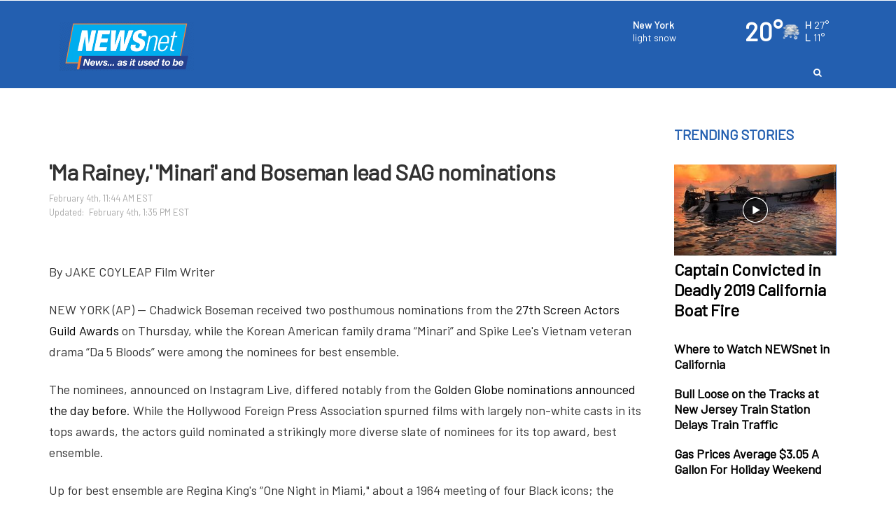

--- FILE ---
content_type: text/css; charset=UTF-8
request_url: https://snippet.univtec.com/css/mvp.css
body_size: 14660
content:
.mvp-player a{
	box-shadow: none!important;
}
[dir=rtl] .mvp-player{
    direction: ltr!important;
}




.mvp-logo{
	position: absolute;
	top:20px;
	left:20px;
}

.mvp-video-title{
    position: absolute;
    top:20px;
    left:20px;
    font-size: 20px;
    color: #fff;
    pointer-events: none;
    opacity: 0;
    padding: 2px;
    background: rgb(3 3 3 / 10%);
}

.mvp-player{
	position: relative;
    width: 100%;
    /*min-width: 350px;*/
    margin: 0 auto;
    z-index: 1;
    /* min-height: 200px; */
    display: none;
    font-family: Arial, Helvetica, sans-serif;
}
.mvp-player:not(.mvp-is-lightbox){
    max-width: 920px;
}
.mvp-player-wrap{
    position: absolute;
    z-index: 999;
    height: 100%;
    width: 100%;
    transition: opacity 0.3s ease-in-out;
    opacity: 0;
}

.mvp-media-holder{
	background: #111;
}

/* icons */
.mvp-btn{
	display: none;
	height:100%;
}
.mvp-icon-wrap{
	height:100%;
}
.mvp-contr-btn svg{
	position: absolute;
	top: 50%;
    left: 50%;
    transform: translate(-50%, -50%);
	fill:currentColor;
	transition: all .1s ease-out;
}
.mvp-big-play:hover svg,
.mvp-big-pause:hover svg,
.mvp-big-forward:hover svg,
.mvp-big-backward:hover svg,
.mvp-contr-btn:hover svg{
    transform: translate(-50%, -50%) scale(1.2);
}

.mvp-player-controls{
	opacity: 0;
    transition: opacity .3s ease-out;
    display: none;
}
.mvp-player-controls-visible{
    opacity: 1;
}

.mvp-force-hide{
	display: none!important;
}

.mvp-settings-menu{
	display: none;
}
.mvp-settings-toggle{
	cursor: pointer;
}
.mvp-settings-holder{
	position: absolute;
    right: 0;
    bottom: 100%;
    display: none;
    text-align: left;
    white-space: nowrap;
    z-index: 10;
    overflow: hidden;
    opacity: 0;
    transition: opacity 0.2s ease-out, width 0.2s ease-out, height 0.2s ease-out;
    box-shadow: 0 0 8px rgba(0, 0, 0, 0.1);
}
.mvp-settings-holder-scrollable{
	overflow-y:auto; 
}
.mvp-settings-holder::-webkit-scrollbar {
    width: 9px; 
    height: 9px; 
}
.mvp-settings-holder::-webkit-scrollbar-thumb {
    background: #999; 
}
.mvp-settings-holder::-webkit-scrollbar-track {
    background: #eee; 
}
.mvp-settings-holder ul{
	margin: 0!important;
    padding: 0!important;
}
.mvp-menu-item{
	display: flex;
    -webkit-box-pack: justify;
    -webkit-justify-content: space-between;
    -moz-box-pack: justify;
    -ms-flex-pack: justify;
    justify-content: space-between;
    -webkit-box-align: baseline;
    -webkit-align-items: baseline;
    -moz-box-align: baseline;
    -ms-flex-align: baseline;
    align-items: baseline;
    position: relative;
    white-space: nowrap;
    height: auto;
    text-align: center;
    list-style-type: none;
    margin: 0;
    line-height: 1!important;
    user-select: none;
    cursor: pointer;
    padding: 12px;
}
.mvp-menu-active{
    cursor: default!important;
}
.mvp-settings-menu-item-title{
	margin-right: 20px;
	font-weight: bold;
}
.mvp-settings-holder .mvp-menu-header{
    font-size: 13px;
    line-height: 1;
	padding: 12px 30px 12px 15px;
    background-image: url('../data/svg/left-arrow.svg');
    background-position: 12px center;
    background-repeat: no-repeat;
    background-size: 11px;
    transition: all 0.3s ease-out;
    margin-bottom: 1px;
    cursor: pointer;
}
.mvp-settings-holder .mvp-menu-header:hover{
	background-position: 8px center;
}
.mvp-settings-holder .mvp-menu-header span{
	padding-left: 18px;
	-webkit-user-select: none;
    -moz-user-select: none;
    -ms-user-select: none;
    user-select: none;
}

/* subtitles */

.mvp-subtitles{
	display: inline-block;
}
.mvp-subtitle-holder-inner{
    text-align: center;
    position: absolute;
    width: 100%;
    bottom: 10px;
    transition: margin-bottom .3s ease-out;
    font-size: 20px;
}
.mvp-subtitle{
    display: inline-block;
    padding: 5px;
    box-sizing: border-box;
    line-height: normal !important;
    font-family: Arial, Helvetica, sans-serif;
    color: #fff!important;
    background: rgba(0, 0, 0, 0.75)!important;
    white-space: pre-wrap;
}
.mvp-subtitle i{
    font-style: italic;
}
.mvp-subtitle-visible {
    margin-bottom: 50px!important;
}
.mvp-skin-sirius .mvp-subtitle-visible {
    margin-bottom: 35px!important;
}

.mvp-share-inner .mvp-share-item{
	width:40px!important;
	height:40px!important;
	float: left!important;
    position: relative!important;
}

/* coming next */

.mvp-comingnext-holder{
    position: absolute;
    height: 100%;
    width: 100%;
    top:0;
    left:0;
    display: none;
    z-index:50;
    transition: top .5s cubic-bezier(0.215,  0.610, 0.355, 1.000);
}
.mvp-comingnext-poster-holder{
    position:absolute;
    top:0;
    left:0;
    width:100%;
    height:100%;
    background: #111;
}
.mvp-comingnext-poster-holder-shade{
    position:absolute;
    top:0;
    left:0;
    width:100%;
    height:100%;
    background: rgba(0,0,0,0.6);
}
.mvp-comingnext-inner{
    display: flex;
    width: 100%;
    height: 100%;
    align-items: center;
    justify-content: center;
}
.mvp-comingnext-data{
    position: relative;
    max-width: 80%;
    max-height: 80%;
    overflow: auto;
    display: flex;
    flex-direction: column;
    align-items: center;
}
.mvp-comingnext-data{
    max-height: none;
}
.mvp-comingnext-data-header{
    font-size: 14px;
    color: #ccc;
}
.mvp-comingnext-data-title{
    font-size: 24px;
    color: #fff;
    margin-top: 3px;
    text-align: center;
}
.mvp-comingnext-duration{
    font-size: 13px;
    font-style: italic;
}
.mvp-comingnext-timer-wrap{
    position: relative;
    width: 60px;
    height: 60px;
    cursor: pointer;
    margin: 20px 0;
}
.mvp-comingnext-timer-circle{
    transform: rotate(-90deg);/*start from top*/
    position: absolute;
    top: 0;
    left:0;
}
.mvp-comingnext-timer-circle-stroke{
    stroke-dasharray: 169; /* this value is the pixel circumference of the circle */
    stroke-dashoffset: 169;
    transition: stroke-dashoffset 1s linear;
}
.mvp-comingnext-timer-play svg{
    position: absolute;
    top: 50%;
    left: 50%;
    transform: translate(-50%, -50%);
    fill:currentColor;
    transition: color .1s ease-out;
    color:#fff;
    height: 20px;
}
.mvp-comingnext-cancel{
    font-size: 14px;
    color: #efefef;
    border-radius: 1px;
    cursor: pointer;
    padding: 5px 10px;
    transition: background-color .3s ease-out;
}
.mvp-comingnext-cancel:hover{
    background-color: rgba(255,255,255,0.2);
}

.mvp-ph-hidden{
    width: 0!important;
}





.mvp-embed-holder,
.mvp-info-holder,
.mvp-share-holder,
.mvp-resume-holder,
.mvp-redirect-login-holder{
	position: absolute;
    top:0;
    left:0;
    height: 100%;
    width: 100%;
    display: none;
    z-index:50;
    transition: top .5s cubic-bezier(0.215,  0.610, 0.355, 1.000);
    background: rgba(0,0,0,0.7);
}
.mvp-embed-holder-inner,
.mvp-info-holder-inner,
.mvp-share-holder-inner,
.mvp-resume-holder-inner,
.mvp-redirect-login-holder-inner{
	display: flex;
    width: 100%;
    height: 100%;
    align-items: center;
    justify-content: center;
}
.mvp-embed-inner,
.mvp-info-inner,
.mvp-share-inner,
.mvp-resume-inner,
.mvp-redirect-login-inner{
	position: relative;
	height: 100%;
	padding: 20px 40px 20px 20px;
	box-sizing: border-box;
	overflow: hidden;
	text-align: left;
    line-height: 1.2;
}
.mvp-redirect-login-holder-watch .mvp-redirect-login-inner{/*no close btn*/
    padding: 20px;
}
.mvp-embed-data,
.mvp-info-data,
.mvp-share-data,
.mvp-resume-data,
.mvp-redirect-login-data{
	position: relative;
    max-width: 70%;
    max-height: 70%;
    overflow: auto;
    box-shadow: 0 0 8px rgba(0, 0, 0, 0.1);
}
.mvp-embed-data{
    flex:1;
}
.mvp-contr-btn.mvp-embed-close,
.mvp-contr-btn.mvp-info-close,
.mvp-contr-btn.mvp-share-close,
.mvp-contr-btn.mvp-redirect-login-close{
    position: absolute!important;
    right:0!important;
    top:0!important;
    background: none!important;
    z-index: 333;
    height: 40px!important;
    width: 40px!important;
}
.mvp-contr-btn.mvp-upnext-close{
    height: 40px;
}/*
.mvp-contr-btn.mvp-info-close svg,
.mvp-contr-btn.mvp-share-close svg,
.mvp-contr-btn.mvp-redirect-login-close svg,
.mvp-contr-btn.mvp-chapter-menu-close svg{
	height: 16px!important;
}*/
.mvp-embed-close svg,
.mvp-info-close svg,
.mvp-share-close svg,
.mvp-redirect-login-close svg,
.mvp-chapter-menu-close svg{
    height: 16px!important;
}
.mvp-redirect-login-inner{
    text-align: center;
}
.mvp-redirect-login-title{
    font-size: 14px;
    color: #ccc!important;
}
.mvp-redirect-login-enter a{
    color: #555!important;
}
.mvp-redirect-login-header{
  
}
.mvp-redirect-login-action{
    display: flex;
    flex-direction: row;
    margin-top: 20px;
    align-items: center;
    justify-content: space-evenly;
}
.mvp-redirect-login-btn{
    text-decoration: none!important;
}
.mvp-dialog-btn{
    transition: opacity 0.3s ease-out; 
}
.mvp-dialog-btn:hover{
    opacity: 0.7;
}



@media (max-width: 500px) { 
    .mvp-embed-data,
    .mvp-info-data,
    .mvp-share-data,
    .mvp-resume-data,
    .mvp-redirect-login-data,
    .mvp-comingnext-data{
        max-width: 100%;
        max-height: 100%;
    }
    .mvp-redirect-login-title{
        font-size: 18px;
    }
    .mvp-comingnext-data-title{
        font-size: 20px;
    }
    .mvp-comingnext-timer-wrap{
        margin: 10px 0;
    }
}



/* resume confirm */
.mvp-resume-action-container,
.mvp-dialog-btn{
	padding: 10px 10px;
    background: #fff;
    text-align: center;
    align-items: center;
    max-width: 230px;
    width: 100%;
    margin-bottom: 10px;
    color: #555;
    border-radius: 3px;
    font-size: 16px;
    line-height: 1.2;
}

.mvp-dialog-btn-horizontal{
    padding: 10px 10px;
    background: #fff;
    text-align: center;
    align-items: center;
    max-width: 100px;
    width: 100%;
    margin-bottom: 10px;
    color: #555;
    border-radius: 3px;
    font-size: 16px;
}
.mvp-dialog-btn-horizontal{
    transition: opacity 0.3s ease-out; 
}
.mvp-dialog-btn-horizontal:hover{
    opacity: 0.7;
}


.mvp-resume-inner{
    display: flex;
    align-items: center;
    flex-direction: column;
}
.mvp-resume-action-container{
    transition: opacity 0.3s ease-out; 
}
.mvp-resume-action-container:hover{
	opacity: 0.7;
}
.mvp-resume-action-container-separator{
	height: 1px;
	background: #777;
	width: 100%;
}
.mvp-resume-header{
    font-size: 22px;
    margin-bottom: 10px;
    text-align: center;
    display: inline-block;
    color: #efefef;
}
.mvp-resume-action-container .mvp-contr-btn svg{
	color: #fff!important;
}




.mvp-player-title{
	font-size: 14px;
	line-height: normal;
}
.mvp-player-title{
	color:#fff;
}
.mvp-player-desc{
    margin-top: 10px;
	font-size: 12px;
	white-space: pre-wrap;
	line-height: normal;
}
.mvp-player-desc:empty{
    margin-top: 0;
}
.mvp-player-desc{
	color:#bbb;
}

.mvp-big-play{
	width:76px;
	height:76px; 
	margin-left:0;
	margin-top:0;
	text-align:center;
	line-height: 1;
	cursor: pointer;
}
.mvp-big-play svg{
	position: absolute;
	top: 50%;
    left: 50%;
    transform: translate(-50%, -50%);
	height: 26px;
	fill:currentColor;
    transition: all .1s ease-out;
}

.mvp-big-backward{
	position:absolute;
	width:76px;
	height:76px; 
	top:50%;
    right: 67%;
    margin-right: 37px;
    margin-top: -37px;
    display:none;
	text-align:center;
	line-height: 76px;
	cursor: pointer;
    border-radius: 3px;
}
.mvp-big-pause{
	width:76px;
	height:76px; 
	margin-left:0;
	margin-top:0;
	text-align:center;
	line-height: 1;
	cursor: pointer;
}



.mvp-big-backward svg{
	position: absolute;
	top: 50%;
    left: 50%;
    transform: translate(-50%, -50%);
	height: 26px;
	fill:currentColor;
}

@keyframes fadeInOut {
    0% { opacity: 0; }
    30% { opacity: 1; }
    100% { opacity: 0; }
}



.mvp-big-forward{
    position:absolute;
    width:76px;
    height:76px; 
    top:50%;
    left: 67%;
    margin-left: 37px;
    margin-top: -37px;
    display:none;
    text-align:center;
    line-height: 76px;
    cursor: pointer;
    border-radius: 3px;

    
}
.mvp-big-forward svg{
    position: absolute;
    top: 50%;
    left: 50%;
    transform: translate(-50%, -50%);
    height: 26px;
    fill:currentColor;
}

.mvp-player-loader{
	position:absolute;
	top:50%;
	left:50%;
    height: 40px;
    margin-top:-20px;
    transform: translate(-50%, -50%);
    z-index: 40;
    pointer-events:none;
}
@-webkit-keyframes mvp_preloader {
    0% { -webkit-transform: perspective(120px) }
    50% { -webkit-transform: perspective(120px) rotateY(180deg) }
    100% { -webkit-transform: perspective(120px) rotateY(180deg)  rotateX(180deg) }
}
@keyframes mvp_preloader {
    0% { 
	    transform: perspective(120px) rotateX(0deg) rotateY(0deg);
	    -webkit-transform: perspective(120px) rotateX(0deg) rotateY(0deg) 
    } 50% { 
	    transform: perspective(120px) rotateX(-180.1deg) rotateY(0deg);
	    -webkit-transform: perspective(120px) rotateX(-180.1deg) rotateY(0deg) 
    } 100% { 
	    transform: perspective(120px) rotateX(-180deg) rotateY(-179.9deg);
	    -webkit-transform: perspective(120px) rotateX(-180deg) rotateY(-179.9deg);
    }
}
.mvp-player-casting .mvp-player-loader{
    display: none!important;
}
.mvp-player-casting .mvp-subtitle-holder{
    display: none!important;
}

/* image loader */
.mvp-player-loader-img,
.mvp-big-play-img{
    position:absolute;
    top:50%;
    left:50%;
    transform: translate(-50%, -50%);
    display: none;
    z-index: 40;
    margin: 0!important;
}
.mvp-player-loader-img img,
.mvp-big-play-img img{
    display: block;
    width: 100%;
}

.mvp-player-loader-img,
.mvp-big-forward-img{
    position:absolute;
    top:50%;
    left:50%;
    transform: translate(-50%, -50%);
    display: none;
    z-index: 40;
    margin: 0!important;
}
.mvp-player-loader-img img,
.mvp-big-forward-img img{
    display: block;
    width: 100%;
}

.mvp-player-loader-img,
.mvp-big-backward-img{
    position:absolute;
    top:50%;
    left:50%;
    transform: translate(-50%, -50%);
    display: none;
    z-index: 40;
    margin: 0!important;
}
.mvp-player-loader-img img,
.mvp-big-backward-img img{
    display: block;
    width: 100%;
}

.mvp-grid .mvp-player-spinner{
    position:relative;
    left:50%;
    margin-left:-20px;
}

.mvp-vr-info{
	position: absolute;
	height: auto;
	display: block;
	top: 50px;
    left: 50%;
    -webkit-transform: translate(-50%, 0);
    -ms-transform: translate(-50%, 0);
    transform: translate(-50%, 0);
    background: rgba(0,0,0,0.5);
    padding: 10px;
    pointer-events:none;
    display: none;
}

.mvp-preview-seek-wrap{
    position: absolute;
    pointer-events: none;
    display: none;
    z-index: 22;
    max-width: 125px;
}
.mvp-preview-seek-inner{
    position: relative;
    top: 0;
    border: 2px solid #ddd;
    margin: 0 auto;
    left: 0;
    height: 68px;
    box-sizing: content-box;
    width: 120px;
    background-repeat: no-repeat;
    background: #ddd;
    box-shadow: 0 0 5px rgba(120,120,120,0.7);
}
.mvp-preview-seek-canvas{
    position: absolute!important;
    width: 100%!important;
    height: 100%!important;
}
.mvp-preview-seek-info{
	position: relative;
    left: 50%;
    transform: translate(-50%, 0);
    text-align: center;
    line-height: normal;
    padding: 1px 2px;
    color: #fff;
}
.mvp-preview-seek-chapter-title{
    text-align: center;
    margin-top: 1px;
    text-shadow: 0 0 5px rgb(0 0 0 / 75%), 0 0 2px rgb(0 0 0 / 75%);
    position: relative;
    margin-top: 5px;
    font-size: 15px;
}
.mvp-preview-seek-chapter-time{
    text-align: center;
    text-shadow: 0 0 5px rgb(0 0 0 / 75%), 0 0 2px rgb(0 0 0 / 75%);
    position: relative;
    margin-top: 3px;
    font-size: 13px;
}

/* age verify */

.mvp-age-verify-holder{
    height: 100%;
    width: 100%;
    display: none;
    z-index:60;
    top:0;
    position: relative;
    transition: top .5s cubic-bezier(0.215,  0.610, 0.355, 1.000);
    background: rgba(0,0,0,0.7);
}
.mvp-age-verify-holder-inner{
    display: flex;
    width: 100%;
    height: 100%;
    align-items: center;
    justify-content: center;
}
.mvp-age-verify-data{
    position: relative;
    max-width: 70%;
    width: 100%;
    overflow-y: auto;
    padding: 30px;
    box-sizing: border-box;
    text-align: center;
    background: #fff;
}
.mvp-age-verify-header{
    color: #9e9e9e;
    text-transform: uppercase;
    font-size: 30px;
    font-weight: 700;
    border-bottom: 1px solid #eee;
    padding-bottom: 10px;
}
.mvp-age-verify-title{
    font-size: 19px;
    margin: 10px 0;
    color: #ccc;
}
.mvp-age-verify-btn{
    padding: 10px 14px!important;
    font-size: 24px;
    cursor: pointer;
    white-space: nowrap;
    text-align: center;
    color: #fff;
    border-radius: 3px;
    transition: opacity 0.3s ease-out; 
}
.mvp-age-verify-btn:hover{
    opacity: 0.9;
}
.mvp-age-verify-enter{
    background-color: #54A984;
}
.mvp-age-verify-exit{
    background-color: #e36e3a;
}
@media (max-width: 500px) { 
    .mvp-age-verify-data {
        max-width: 90%;
        max-height: 90%;
    }
}



/* pwd */

.mvp-pwd-holder{
	height: 100%;
    width: 100%;
    display: none;
    z-index:60;
    top:0;
    position: relative;
    transition: top .5s cubic-bezier(0.215,  0.610, 0.355, 1.000);
    background: rgba(0,0,0,0.7);
}
.mvp-pwd-holder-inner{
	display: flex;
    width: 100%;
    height: 100%;
    align-items: center;
    justify-content: center;
}
.mvp-pwd-data{
	position: relative;
    max-width: 350px;
    width: 100%;
    overflow: auto;
    padding: 20px;
    box-sizing: border-box;
}
@media (max-width: 400px) { 
	.mvp-pwd-data{
	    max-width: 90%;
	}
}
.mvp-pwd-inner{
	position: relative;
	height: 100%;
	box-sizing: border-box;
}
.mvp-embed-box,
.mvp-pwd-box{
	display: flex;
}
.mvp-embed-field-wrap{
    position: relative;
    margin:0;
    white-space: nowrap;
    display: flex;
    align-items: center;
    overflow: hidden;
    width: 100%;
    font-size: 12px;
    padding: 5px;
    color: #d7e6eb;
    border-radius: 3px;
    border: 1px solid #e6e6e6;
}
.mvp-embed-field-wrap-selected{
    background:#6f6f6f;
}
.mvp-pwd-field-wrap{
	position: relative;
	margin:0;
	line-height: 1.2;
    word-wrap: break-word;
    overflow: hidden;
    width: 100%;
}
.mvp-pwd-field{
	position: absolute;
    left: 0;
    top: 0;
    height: 100%!important;
    width: 100%!important;
    padding: 0 0 0 5px!important;
    font-size: 13px!important;
    margin: 0!important;
    box-shadow: none!important;
    line-height: 1!important;
    direction: ltr!important;
    box-sizing: border-box;
}
.mvp-pwd-field[type=password]{
	background: rgba(0,0,0,0)!important;
    border-radius: 3px!important;
    border: 1px solid #e6e6e6!important;
}
.mvp-pwd-title,
.mvp-dialog-title{
    font-size: 22px;
    margin-bottom: 10px;
	color: #efefef;
}
.mvp-embed-title{
    font-size: 18px;
    margin: 10px 0;
    color: #efefef;
}
.mvp-pwd-info{
    font-size: 11px;
    margin: 5px;
    display: flex;
    color: #aaa;
}
.mvp-embed-copy,
.mvp-pwd-confirm{
    display: inline-block;
    padding: 8px 14px!important;
    font-size: 14px;
    cursor: pointer;
    float: right;
    align-self: flex-start;
    margin-left: 5px;
    margin-right: 5px;
    white-space: nowrap;
	background: #fff;
    color: #555;
    border-radius: 3px;
    transition: opacity 0.3s ease-out; 
}
.mvp-pwd-confirm:hover{
    opacity: 0.7;
}
.mvp-pwd-error{
	display: none;
}

.mvp-context-menu{
	position:absolute;
	padding:10px;
	font-size: 12px;
	white-space:nowrap;
	z-index: 2147483646!important;
	-moz-box-shadow: 0 0 5px rgba(0, 0, 0, 0.2);
	-webkit-box-shadow: 0 0 5px rgba(0, 0, 0, 0.2);
	box-shadow: 0 0 5px rgba(0, 0, 0, 0.2);
	display:none;
}
.mvp-context-menu ul{
	padding:0!important;
	margin:0!important;
}
.mvp-context-menu li{
	line-height:1.4!important;
	list-style:none!important;
	margin: 0!important;
	border: 0!important;
	padding:5px!important;
	font-size: 12px!important;
	cursor: pointer;
}
.mvp-context-menu li{
	border-bottom: 1px solid #666!important;
	color:#eee!important;
}
.mvp-context-menu li:last-child{
	border-bottom: none!important;
}
.mvp-context-link span {
	background-color: #9e9e9e!important;
}
.mvp-context-link span a {
	color: #E5E5E5!important;
}
.mvp-context-menu li:hover > span{
	opacity: 0.5;	
}
.mvp-context-fullscreen-exit{
	display: none;
}

.mvp-tooltip{
	position:absolute;
	text-align:center;
	z-index: 2147483646!important;
	pointer-events:none;
	display:none;
	font-size:13px!important;
	padding:2px 8px !important;
	/* line-height:20px !important; */
	white-space:nowrap;
	user-select: none;
	direction: ltr !important;
	box-shadow: 0 0 8px rgba(0,0,0,0.1);
}




.mvp-link-toggle {
    position: absolute;
    top: 0;
    left: 0;
    width: 100%;
    height: 100%;
    opacity: 0;
    background-color: transparent;
    border: none;
    cursor: pointer;
}

.mvp-unmute-toggle{
	color: #222;
    background: #fff;
    position: absolute;
    z-index: 999;
    top: 10px;
    left: -300px;
    padding: 5px 10px;
    font-size: 16px;
    cursor: pointer;
	transition: all 0.3s ease-in-out;
    text-transform: uppercase;
}
.mvp-unmute-toggle:hover{
    opacity: 0.7;
}
.mvp-unmute-toggle-visible {
    left:10px;
}

.mvp-player-holder,
.mvp-media-holder,
.mvp-slideshow-holder,
.mvp-video-holder,
.mvp-ima-holder,
.mvp-image-holder,
.mvp-poster-holder,
.mvp-youtube-holder,
.mvp-vimeo-holder-default,
.mvp-vimeo-holder-chromeless,
.mvp-canvas-video,
.mvp-canvas-image,
.mvp-canvas-audio,
.mvp-custom-holder,
.mvp-iframe-blocker{
	position:absolute;
	top:0;
	left:0;
	width:100%;
	height:100%;
	overflow:hidden;
}	

.mvp-ima-holder{
    position: relative;
    backface-visibility: hidden;
    opacity: 0;
    transition: opacity 400ms ease-out;
}

.mvp-ima-holder iframe{
    z-index: 2;
}


.mvp-w0{
    width: 0!important;
    height: 0!important;
}
.mvp-player-holder{
    z-index: 100000;
    position: relative;
}

.mvp-media-holder iframe,
.mvp-emiframe,
.mvp-media .fb-video{
	position:absolute!important;
	top:0!important;
	left:0!important;
	width:100%!important;
	height:100%!important;
	max-width: none!important;
	max-height: none!important;
}
.mvp-media{
    position:absolute;
    user-select: none;
    visibility: visible;
    opacity: 0; 
    top:0;
    left:0;
    max-width:none!important;
    transition: opacity 500ms ease-out; 
    width: 100%;
    height: 100%; 
}
.mvp-media-img{
    object-fit: contain;
}
iframe.mvp-yt-clean {
    width: 132%!important;
    height: 200%!important;
    top: -50%!important;
    left: -16%!important;
}
.mvp-layout-100{
    position: fixed!important;
    left:0!important;
    top:0!important;
    width:100%!important;
    max-width: none!important;
    height:100%!important;
    max-height: none!important;
    z-index: 99999999;
    margin: 0!important;
    padding: 0!important;
}
.mvp-fs{
	position:fixed!important;
	top:0!important;
	left:0!important;
	width:100%!important;
	height:100%!important;
	max-width:none!important;
	max-height:none!important;
	margin:0!important;
	padding:0!important;
	z-index:9999999!important;
	overflow:hidden!important;
	-webkit-transform: none!important;
  	-ms-transform: none!important;
  	transform: none!important;
} 
.mvp-fs-overflow{
	overflow:hidden!important;
}

.mvp-download-toggle a{
    display: block;
    position: absolute; 
    top: 0; 
    left: 0;
    width: 100%;
    height: 100%;
}


/* minimize on scroll */

.mvp-minimize-bl{
    top:auto!important;
    position: fixed!important;
    z-index: 2147483648;
    bottom: 20px!important;
    left: 20px!important;
    margin: 0!important;
    max-width: 70%;
    box-shadow: 0 0 10px rgba(0,0,0,0.5);
}
.mvp-minimize-br{
    top:auto!important;
    position: fixed!important;
    z-index: 2147483648;
    bottom: 20px!important;
    left:auto!important;
    right: 20px!important;
    margin: 0!important; 
    max-width: 70%;
    box-shadow: 0 0 10px rgba(0,0,0,0.5);
}
/* on narrow screen */
.mvp-minimize-full-width{
	left:auto!important;
	right: auto!important;
    max-width: 100%;	
}
.mvp-minimize-close{
	position: absolute!important;
	top: -40px!important;
	width: 40px!important;
	height: 40px!important;
	display: none;
}
.mvp-minimize-bl .mvp-minimize-close{
	display: block;
	left: 0;
}
.mvp-minimize-br .mvp-minimize-close{
	display: block;
	right: 0;
}



.mvp-btn-disabled{
	opacity: 0.5;
}
.mvp-skin-aviva .mvp-cc-toggle svg,
.mvp-skin-pollux .mvp-cc-toggle svg,
.mvp-skin-flat .mvp-cc-toggle svg{
	height:18px!important;
}
.mvp-skin-sirius .mvp-cc-toggle svg{
	height:16px!important;
}
.mvp-skin-vega .mvp-cc-toggle svg{
	height:26px!important;
}
.mvp-skin-aviva .mvp-airplay-toggle svg,
.mvp-skin-pollux .mvp-airplay-toggle svg,
.mvp-skin-flat .mvp-airplay-toggle svg{
    height:17px!important;
}
.mvp-skin-sirius .mvp-airplay-toggle svg{
    height:16px!important;
}
.mvp-skin-vega .mvp-airplay-toggle svg{
    height:27px!important;
}


/* info scroll */

.mvp-info-data::-webkit-scrollbar {
    width: 9px; 
    height: 9px; 
}
.mvp-info-data::-webkit-scrollbar-thumb {
    background: #999; 
}
.mvp-info-data::-webkit-scrollbar-track {
    background: #eee; 
}





/* playlist */

.mvp-chapters-holder,
.mvp-transcript-holder{
    position: absolute;
    top: 0;
    left: 0;
    height: 100%;
    width: 100%;
    overflow: hidden;
    display: none;
}
.mvp-chapters-holder-inner,
.mvp-transcript-holder-inner{
    position: absolute;
    top: 0;
    left: 0;
    height: 100%;
    width: 100%;
    display: flex;
    flex-direction: column;
}
.mvp-chapters-content,
.mvp-transcript-content{
    position: relative;
    flex:1;
    display: flex;
    flex-direction: column;
}
.mvp-transcript-header-inner-icon{
    margin-left: 5px;
}
.mvp-transcript-language-selector-wrap,
.mvp-transcript-container-wrap,
.mvp-chapters-container-wrap{
    position: absolute;
    top: 0;
    left: 0;
    height: 100%;
    width: 100%;
    overflow-y: auto;
}
.mvp-transcript-language-selector-wrap{
    opacity: 0;
    transition: opacity .3s ease-out;
    display: none;
}
.mvp-transcript-language-menu ul {
    margin: 0!important;
    padding: 0!important;
}
.mvp-transcript-language-menu .mvp-menu-item {
    padding: 12px 30px;
}
.mvp-chapters-search-input,
.mvp-transcript-search-input{
    display: inline-block;
    position: relative;
    width: 170px!important;
    height: 24px!important;
    padding: 0 0 0 5px!important;
    box-sizing: border-box;
    margin: 0!important;
    border: 0!important;
    border-radius: 0 !important;
    color: #999 !important;
    box-shadow: none!important;
    line-height: 1!important;
    user-select: text;
    font-size: 13px;
}
.mvp-chapters-header,
.mvp-chapters-footer,
.mvp-transcript-header,
.mvp-transcript-footer{
    height: 50px;
    width: 100%;
    position: relative;
    display: flex;
    align-items: center;
}
.mvp-chapters-footer,
.mvp-transcript-footer{
    justify-content: center;
}
.mvp-chapters-header-inner,
.mvp-transcript-header-inner{
    display: flex;
    align-items: center;
    flex-direction: row;
    cursor: pointer;
}
.mvp-transcript-header-inner{
    margin-left: 15px;
}
.mvp-chapters-header-inner{
    flex:1;
}
.mvp-chapters-close,
.mvp-transcript-close{
    margin-left: auto;
}
.mvp-chapters-header-title,
.mvp-transcript-header-title{
    display: inline-flex;
    flex: 1;
    margin-left: 10px;
    color: #ddd;
}
.mvp-transcript-item{
    display: flex;
    flex-direction: row;
    color: #111;
    font-size: 13px;
    padding: 10px 16px 10px 3px;
    line-height: 1.2rem;
    align-items: baseline;
    cursor: pointer;
    transition: 0.2s all ease;
}
.mvp-transcript-item-time{
    margin: 0 16px 0 12px;
}
.mvp-transcript-item-text{
    margin-left: 12px;
    overflow: hidden;
    overflow-wrap: break-word;
}

.mvp-chapter-item{
    display: flex;
    flex-direction: row;
    padding: 5px;
    cursor: pointer;
    transition: 0.2s all ease;
    min-height: 50px;
}
.mvp-chapter-item-thumb{
    max-width: 100px;
    flex-shrink: 0;
}
.mvp-chapter-item-thumb-img{
    display: block;
    width: 100%;
}
.mvp-chapter-item-info{
    display: flex;
    flex-direction: column;
    margin-left: 8px;
}
.mvp-chapter-item-text{
    font-size: 15px;
}
.mvp-chapter-item-time{
    font-size: 13px;
    margin-top: 5px;
}






/* aviva */
.mvp-skin-aviva .mvp-chapter-item:hover,
.mvp-skin-aviva .mvp-chapter-item-active{
    background: #d7e6eb;
    color: #fff;
}
.mvp-skin-aviva .mvp-chapter-item {
    color: #fff;
}
.mvp-skin-aviva .mvp-chapter-item-time{
    color: #ccc;
}

/* pollux */
.mvp-skin-pollux .mvp-chapter-item:hover,
.mvp-skin-pollux .mvp-chapter-item-active{
    background: #eee;
    color: #fff;
}
.mvp-skin-pollux .mvp-chapter-item {
    color: #fff;
}
.mvp-skin-pollux .mvp-chapter-item-time{
    color: #ccc;
}
.mvp-skin-pollux .mvp-chapters-search-input{
    background: #eee;
}
.mvp-skin-pollux .mvp-player-controls-bottom-right .mvp-prev-chapter-toggle,
.mvp-skin-pollux .mvp-player-controls-bottom-right .mvp-next-chapter-toggle{
    display: none!important;
}

/* sirius */
.mvp-skin-sirius .mvp-chapter-item:hover,
.mvp-skin-sirius .mvp-chapter-item-active{
    background: #3a3a3a;
    color: #fff;
}
.mvp-skin-sirius .mvp-chapter-item {
    color: #fff;
}
.mvp-skin-sirius .mvp-chapter-item-time{
    color: #ccc;
}
.mvp-skin-sirius .mvp-chapters-search-input{
    background: #eee;
}
.mvp-skin-sirius .mvp-chapters-header, 
.mvp-skin-sirius .mvp-chapters-footer{
    height: 40px;
}

/* vega */
.mvp-skin-vega .mvp-chapter-item:hover,
.mvp-skin-vega .mvp-chapter-item-active{
    background: #3a3a3a;
    color: #fff;
}
.mvp-skin-vega .mvp-chapter-item {
    color: #fff;
}
.mvp-skin-vega .mvp-chapter-item-time{
    color: #ccc;
}
.mvp-skin-vega .mvp-chapters-search-input{
    background: #eee;
}
.mvp-skin-vega .mvp-player-controls-bottom-right .mvp-prev-chapter-toggle,
.mvp-skin-vega .mvp-player-controls-bottom-right .mvp-next-chapter-toggle{
    display: none!important;
}
.mvp-skin-vega .mvp-chapter-menu-controls svg{
    height: 20px!important;
}

/* flat-light */
.mvp-skin-flat-light .mvp-chapter-item:hover,
.mvp-skin-flat-light .mvp-chapter-item-active{
    background: #eee;
    color: #da4040;
}
.mvp-skin-flat-light .mvp-chapter-item-text{
    color: #da4040;
}
.mvp-skin-flat-light .mvp-chapter-item-time{
    color: #ccc;
}
.mvp-skin-flat-light .mvp-chapters-search-input{
    background: #5d5d5d;
}

/* flat-light */
.mvp-skin-flat-dark .mvp-chapter-item:hover,
.mvp-skin-flat-dark .mvp-chapter-item-active{
    background: #232323;
    color: #999;
}
.mvp-skin-flat-dark .mvp-chapter-item-text{
    color: #535353;
}
.mvp-skin-flat-dark .mvp-chapter-item-time{
    color: #ccc;
}
.mvp-skin-flat-dark .mvp-chapters-search-input{
    background: #333;
}

/* flat-gray */
.mvp-skin-flat-gray .mvp-chapter-item:hover,
.mvp-skin-flat-gray .mvp-chapter-item-active{
    background: #7a7686;
    color: #999;
}
.mvp-skin-flat-gray .mvp-chapter-item-text{
    color: #fff;
}
.mvp-skin-flat-gray .mvp-chapter-item-time{
    color: #bbb;
}
.mvp-skin-flat-gray .mvp-chapters-search-input{
    background: #efefef;
}
.mvp-skin-flat .mvp-chapters-header, 
.mvp-skin-flat .mvp-chapters-footer{
    height: 40px;
}
.mvp-skin-flat-gray .mvp-chapters-header-title, 
.mvp-skin-flat-gray .mvp-transcript-header-title{
    color: #fff;
}





/* aviva */
.mvp-skin-aviva .mvp-transcript-header-inner{
    color: #d7e6eb;
}
.mvp-skin-aviva .mvp-transcript-search-input{
    background: #d7e6eb !important;
}
.mvp-skin-aviva .mvp-transcript-language-selector-wrap,
.mvp-skin-aviva .mvp-transcript-container-wrap,
.mvp-skin-aviva .mvp-chapters-container-wrap{
    background: #505663;
}
.mvp-skin-aviva .mvp-transcript-item{
    color: #fff;
}
.mvp-skin-aviva .mvp-transcript-item:hover,
.mvp-skin-aviva .mvp-transcript-item-active{
    background: #d1e3e7;
    color: #737373;
}
.mvp-skin-aviva .mvp-chapters-header-title,
.mvp-skin-aviva .mvp-transcript-header-title{
   color: #d7e6eb;
}

/* pollux */
.mvp-skin-pollux .mvp-transcript-header-inner{
    color: #ccc;
}
.mvp-skin-pollux .mvp-transcript-search-input{
    background: #eee!important;
}
.mvp-skin-pollux .mvp-transcript-language-selector-wrap,
.mvp-skin-pollux .mvp-transcript-container-wrap{
    background: #484e56;
}
.mvp-skin-pollux .mvp-transcript-item{
    color: #fff;
}
.mvp-skin-pollux .mvp-transcript-item:hover,
.mvp-skin-pollux .mvp-transcript-item-active{
    background: #eee;
    color: #737373;
}
.mvp-skin-pollux .mvp-transcript-close{
    width: 40px!important;
} 

/* sirius */
.mvp-skin-sirius .mvp-transcript-header-inner{
    color: #fff;
}
.mvp-skin-sirius .mvp-transcript-search-input{
    background: #eee !important;
}
.mvp-skin-sirius .mvp-transcript-language-selector-wrap,
.mvp-skin-sirius .mvp-transcript-container-wrap{
    background: #363636;
}
.mvp-skin-sirius .mvp-transcript-item{
    color: #fff;
}
.mvp-skin-sirius .mvp-transcript-item:hover,
.mvp-skin-sirius .mvp-transcript-item-active{
    background: #adadad;
    color: #fff;
}
.mvp-skin-sirius .mvp-transcript-close{
    width: 40px!important;
}

/* vega */
.mvp-skin-vega .mvp-transcript-header-inner{
    color: #fff;
}
.mvp-skin-vega .mvp-transcript-search-input{
    background: #eee !important;
}
.mvp-skin-vega .mvp-transcript-language-selector-wrap,
.mvp-skin-vega .mvp-transcript-container-wrap{
    background: #363636;
}
.mvp-skin-vega .mvp-transcript-item{
    color: #fff;
}
.mvp-skin-vega .mvp-transcript-item{
    font-size: 14px!important;
}
.mvp-skin-vega .mvp-transcript-item:hover,
.mvp-skin-vega .mvp-transcript-item-active{
    background: #fff;
    color: #555;
}
.mvp-skin-vega .mvp-transcript-close{
    width: 40px!important;
}
.mvp-skin-vega .mvp-transcript-toggle {
    margin-left: 25px;
}
.mvp-skin-vega .mvp-transcript-header-inner-icon svg,
.mvp-skin-vega .mvp-transcript-close svg{
    height: 18px!important;
}


/* flat dark */
.mvp-skin-flat-dark .mvp-transcript-header,
.mvp-skin-flat-dark .mvp-transcript-footer{
    height: 40px;
}
.mvp-skin-flat-dark .mvp-transcript-holder{
    background: rgba(0,0,0,0.9);
}
.mvp-skin-flat-dark .mvp-transcript-header-inner{
    color: #bbb;
}
.mvp-skin-flat-dark .mvp-transcript-search-input{
    background: #333 !important;
}
.mvp-skin-flat-dark .mvp-transcript-language-selector-wrap,
.mvp-skin-flat-dark .mvp-transcript-container-wrap{
    background: #222;
}
.mvp-skin-flat-dark .mvp-transcript-item{
    color: #fff;
}
.mvp-skin-flat-dark .mvp-transcript-item:hover,
.mvp-skin-flat-dark .mvp-transcript-item-active{
    background: #d1c452;
    color: #fff;
}
.mvp-skin-flat-dark .mvp-transcript-close{
    width: 40px!important;
}

/* flat light */
.mvp-skin-flat-light .mvp-transcript-header,
.mvp-skin-flat-light .mvp-transcript-footer{
    height: 40px;
}
.mvp-skin-flat-light .mvp-transcript-header-inner{
    color: #5d5d5d;
}
.mvp-skin-flat-light .mvp-transcript-search-input{
    background: #5d5d5d !important;
}
.mvp-skin-flat-light .mvp-transcript-language-selector-wrap,
.mvp-skin-flat-light .mvp-transcript-container-wrap{
    background: #f5f5f5;
}
.mvp-skin-flat-light .mvp-transcript-item{
    color: #5d5d5d;
}
.mvp-skin-flat-light .mvp-transcript-item:hover,
.mvp-skin-flat-light .mvp-transcript-item-active{
    background: #da4040;
    color: #fff;
}
.mvp-skin-flat-light .mvp-transcript-close{
    width: 40px!important;
}

/* flat gray */
.mvp-skin-flat-gray .mvp-transcript-header,
.mvp-skin-flat-gray .mvp-transcript-footer{
    height: 40px;
}
.mvp-skin-flat-gray .mvp-transcript-header-inner{
    color: #fff;
}
.mvp-skin-flat-gray .mvp-transcript-search-input{
    background: #efefef !important;
}
.mvp-skin-flat-gray .mvp-transcript-language-selector-wrap,
.mvp-skin-flat-gray .mvp-transcript-container-wrap{
    background: #ddd;
}
.mvp-skin-flat-gray .mvp-transcript-item{
    color: #8c8c8c;
}
.mvp-skin-flat-gray .mvp-transcript-item:hover,
.mvp-skin-flat-gray .mvp-transcript-item-active{
    background: #7a7686;
    color: #fff;
}
.mvp-skin-flat-gray .mvp-transcript-close{
    width: 40px!important;
}
.mvp-skin-flat-gray .mvp-embed-title {
    color: #fff;
}
.mvp-skin-flat-gray .mvp-embed-field-wrap{
    color: #777;
}








.mvp-playlist-inner-wrap{
	position: relative;
	display: flex;
	flex-direction:column;
	height: 100%;
}

.mvp-vlb .mvp-playlist-holder,
.mvp-vrb .mvp-playlist-holder{
	position:absolute;
	bottom:0;
	height: 100%;
	width:320px;
	overflow: hidden;
}
.mvp-vlb .mvp-player-holder{
	left:auto!important;
	right: 0;
}
.mvp-ht .mvp-player-holder{
	top:auto!important;
	bottom: 0;
}

.mvp-vrb.mvp-skin-immergo-skin .mvp-playlist-holder,
.mvp-vb.mvp-skin-immergo-skin .mvp-playlist-holder,
.mvp-hb.mvp-skin-immergo-skin .mvp-playlist-holder{
	background: #151515;
}

.mvp-vrb.mvp-skin-aviva .mvp-playlist-holder,
.mvp-vb.mvp-skin-aviva .mvp-playlist-holder,
.mvp-hb.mvp-skin-aviva .mvp-playlist-holder{
	background: #353b49;
}

.mvp-vrb.mvp-skin-sirius .mvp-playlist-holder,
.mvp-vb.mvp-skin-sirius .mvp-playlist-holder,
.mvp-hb.mvp-skin-sirius .mvp-playlist-holder{
	background: #282828;
}
.mvp-vrb.mvp-skin-vega .mvp-playlist-holder,
.mvp-ht.mvp-skin-vega .mvp-playlist-holder,
.mvp-hb.mvp-skin-vega .mvp-playlist-holder{
	background: #282828;
}
.mvp-vrb.mvp-skin-pollux .mvp-playlist-holder,
.mvp-vb.mvp-skin-pollux .mvp-playlist-holder,
.mvp-hb.mvp-skin-pollux .mvp-playlist-holder{
	background: #323a45;
}
.mvp-vlb.mvp-skin-flat-dark .mvp-playlist-holder,
.mvp-vrb.mvp-skin-flat-dark .mvp-playlist-holder,
.mvp-vb.mvp-skin-flat-dark .mvp-playlist-holder,
.mvp-ht.mvp-skin-flat-dark .mvp-playlist-holder,
.mvp-hb.mvp-skin-flat-dark .mvp-playlist-holder{
	background: rgba(0,0,0,0.9);
}
.mvp-vlb.mvp-skin-flat-light .mvp-playlist-holder,
.mvp-vrb.mvp-skin-flat-light .mvp-playlist-holder,
.mvp-vb.mvp-skin-flat-light .mvp-playlist-holder,
.mvp-ht.mvp-skin-flat-light .mvp-playlist-holder,
.mvp-hb.mvp-skin-flat-light .mvp-playlist-holder{
	background: #fff;
}
.mvp-vlb.mvp-skin-flat-gray .mvp-playlist-holder,
.mvp-vrb.mvp-skin-flat-gray .mvp-playlist-holder,
.mvp-vb.mvp-skin-flat-gray .mvp-playlist-holder,
.mvp-ht.mvp-skin-flat-gray .mvp-playlist-holder,
.mvp-hb.mvp-skin-flat-gray .mvp-playlist-holder{
	background: #d0d0d0;
}
.mvp-vlb.mvp-skin-live .mvp-playlist-holder,
.mvp-vrb.mvp-skin-live .mvp-playlist-holder,
.mvp-vb.mvp-skin-live .mvp-playlist-holder,
.mvp-ht.mvp-skin-live .mvp-playlist-holder,
.mvp-hb.mvp-skin-live .mvp-playlist-holder{
	background: #dbe2e7;
}





.mvp-vrb .mvp-playlist-holder{
	right:0;
}
.mvp-vb .mvp-playlist-holder{
	position:absolute;
	left:0;
	bottom:0;
	width:100%;
	height:300px;
	overflow: hidden;
}
.mvp-hb .mvp-playlist-holder{
	position:absolute;
	left:0;
	bottom:0;
	width:100%;
	overflow: hidden;
}
.mvp-hb.mvp-nt-scroll.mvp-ps-drot .mvp-playlist-holder{
	height: 96px;
}
.mvp-hb.mvp-nt-scroll.mvp-ps-dot .mvp-playlist-holder{
	height: 184px;
}
.mvp-hb.mvp-nt-buttons.mvp-ps-drot .mvp-playlist-holder,
.mvp-hb.mvp-nt-hover.mvp-ps-drot .mvp-playlist-holder{
	height: 80px;
}
.mvp-hb.mvp-nt-buttons.mvp-ps-dot .mvp-playlist-holder,
.mvp-hb.mvp-nt-hover.mvp-ps-dot .mvp-playlist-holder{
	height: 168px;
}

.mvp-vrb .mvp-playlist-inner,
.mvp-vb .mvp-playlist-inner,
.mvp-hb .mvp-playlist-inner{
	position:relative;
	top:0;
	left:0;
	height: 100%;
	width:100%;
	flex:1;
	overflow: hidden;
}


.mvp-vb .mvp-playlist-item,
.mvp-vrb .mvp-playlist-item{
	position:relative;
	top:0;
	left:0;
	width:100%;
	overflow:hidden;
	cursor: pointer;
}
.mvp-vb.mvp-ps-drot .mvp-playlist-item,
.mvp-vrb.mvp-ps-drot .mvp-playlist-item{
	margin-bottom:1px;
}
.mvp-vb.mvp-ps-drot .mvp-playlist-item:last-child,
.mvp-vrb.mvp-ps-drot .mvp-playlist-item:last-child{
	margin-bottom:0;
}
.mvp-hb .mvp-playlist-item{
	position:relative;
	top:0;
	left:0;
	width:300px;
	float:left;
	overflow:hidden;
	cursor: pointer;
}
.mvp-hb.mvp-ps-drot .mvp-playlist-item{
	margin-right:1px;
}
.mvp-hb.mvp-ps-drot .mvp-playlist-item:last-child{
	margin-right:0;
}
.mvp-vrb.mvp-ps-drot .mvp-playlist-item,
.mvp-vb.mvp-ps-drot .mvp-playlist-item{
	height: 80px;
}
.mvp-vrb.mvp-ps-dot.mvp-nt-buttons .mvp-playlist-item,
.mvp-vb.mvp-ps-dot.mvp-nt-buttons .mvp-playlist-item{
	height: 170px;/* we need height but only for buttons naviagtion! */
}
.mvp-hb.mvp-ps-drot .mvp-playlist-item{
	height: 100%;
}
.mvp-hb.mvp-ps-dot .mvp-playlist-item{
	height: 168px;
}

.mvp-playlist-item-selected{
    transition: background-color 0.3s ease-out;
}
.mvp-skin-immergo-skin .mvp-playlist-item-selected {
	background-color: #353535;
}
.mvp-skin-aviva.mvp-ps-gdbt .mvp-playlist-item,
.mvp-skin-aviva.mvp-ps-gdrot .mvp-playlist-item{
	background: #353b49;
}
.mvp-skin-aviva.mvp-ps-drot .mvp-playlist-item-selected,
.mvp-skin-aviva.mvp-ps-gdbt .mvp-playlist-item-selected,
.mvp-skin-aviva.mvp-ps-gdrot .mvp-playlist-item-selected{
	background:#323743;
}

.mvp-skin-sirius.mvp-ps-gdbt .mvp-playlist-item,
.mvp-skin-sirius.mvp-ps-gdrot .mvp-playlist-item{
	background:#282828;
}
.mvp-skin-sirius.mvp-ps-drot .mvp-playlist-item-selected,
.mvp-skin-sirius.mvp-ps-gdbt .mvp-playlist-item-selected,
.mvp-skin-sirius.mvp-ps-gdrot .mvp-playlist-item-selected{
	background:#3a3a3a;
}

.mvp-skin-vega.mvp-ps-gdbt .mvp-playlist-item,
.mvp-skin-vega.mvp-ps-gdrot .mvp-playlist-item{
	background:#282828;
}
.mvp-skin-vega.mvp-ps-drot .mvp-playlist-item-selected,
.mvp-skin-vega.mvp-ps-gdbt .mvp-playlist-item-selected,
.mvp-skin-vega.mvp-ps-gdrot .mvp-playlist-item-selected{
	background:#3a3a3a;
}

.mvp-skin-pollux.mvp-ps-gdbt .mvp-playlist-item,
.mvp-skin-pollux.mvp-ps-gdrot .mvp-playlist-item{
	background: #323a45;
}
.mvp-skin-pollux.mvp-ps-drot .mvp-playlist-item-selected,
.mvp-skin-pollux.mvp-ps-gdbt .mvp-playlist-item-selected,
.mvp-skin-pollux.mvp-ps-gdrot .mvp-playlist-item-selected{
	background:#eee;
}

.mvp-skin-flat-dark.mvp-ps-gdbt .mvp-playlist-item{
	background: rgba(0,0,0,0.9);
}
.mvp-skin-flat-dark.mvp-ps-drot .mvp-playlist-item-selected,
.mvp-skin-flat-dark.mvp-ps-gdbt .mvp-playlist-item-selected{
	background:#232323;
}

.mvp-skin-flat-light.mvp-ps-gdbt .mvp-playlist-item{
	background: #fff;
}
.mvp-skin-flat-light.mvp-ps-drot .mvp-playlist-item-selected,
.mvp-skin-flat-light.mvp-ps-gdbt .mvp-playlist-item-selected{
	background:#eee;
}

.mvp-skin-flat-gray.mvp-ps-gdbt .mvp-playlist-item{
	background: #d0d0d0;
}
.mvp-skin-flat-gray.mvp-ps-drot .mvp-playlist-item-selected,
.mvp-skin-flat-gray.mvp-ps-gdbt .mvp-playlist-item-selected{
	background:#7a7686;
}

.mvp-skin-live.mvp-ps-drot .mvp-playlist-item-selected,
.mvp-skin-live.mvp-ps-gdbt .mvp-playlist-item-selected{
	background:#d6dce0;
}


.mvp-media-watched-bg{
    position: absolute;
    bottom: 0;
    left: 0;
    right: 0;
    height: 4px;
    background: #909090;
    pointer-events:none;
}
.mvp-media-watched-progress{
    position: absolute;
    top: 0;
    left: 0;
    height: 100%;
    background: #ff0000;
}

.mvp-ps-drot .mvp-playlist-thumb {
	position:relative;
	margin:5px;
	max-width:100px;
	height:70px;
	float:left;
	overflow:hidden;
}
.mvp-ps-dot .mvp-playlist-thumb {
	position:relative;
    top:0;
    left:0;
    width:100%;
    height:100%;
    overflow:hidden;
}
.mvp-ps-drot .mvp-thumbimg{
	position:relative;
	top:0;
	left:0;
	display:block;
    /*width: 100%;*/
    height: 100%;
    object-fit: cover;
    min-width: 100%;
    max-width: none!important;
	opacity: 0;
	-webkit-backface-visibility: hidden;
}
.mvp-ps-dot .mvp-thumbimg{
    position:relative;
    top:0;
    left:0;
    display:block;
    width: 100%;
    min-width: 100%;
    max-width: none!important;
    min-height: 100%;
    opacity: 0;
    -webkit-backface-visibility: hidden;
}
.mvp-vb.mvp-ps-dot .mvp-thumbimg{
    width: auto;
}
.mvp-ps-gdot .mvp-thumbimg,
.mvp-ps-gdbt .mvp-thumbimg{
    position:relative;
    top:0;
    left:0;
    display:block;
    width: 100%;
    min-width: 100%;
    max-width: none!important;
    min-height: 100%;
    opacity: 0;
    -webkit-backface-visibility: hidden;
}
.mvp-ps-gdrot .mvp-thumbimg{
    position:relative;
    top:0;
    left:0;
    display:block;
    width: 100%;
    height: 100%;
    object-fit: cover;
    min-width: 100%;
    max-width: none!important;
    min-height: 100%;
    opacity: 0;
    -webkit-backface-visibility: hidden;
}
.mvp-playlist-thumb-preview{
    position:absolute;
    top:0;
    left:0;
    width: 100%;
    height: 100%;
    opacity: 0;
    pointer-events: none;
    transition: opacity 0.2s ease-out;
}
.mvp-playlist-thumb-preview-visible{
    opacity: 1;
}
.mvp-playlist-thumb-preview-video{
    position:absolute;
    top:0;
    left:0;
    width: 100%;
    visibility: visible!important;
    max-width:none!important;
    object-fit: contain;
}

.mvp-vb.mvp-ps-dot .mvp-thumbimg,
.mvp-ps-dot .mvp-playlist-holder-bottom .mvp-thumbimg{
    min-width: auto;
}

.mvp-playlist-duration{
    position: absolute;
    right: 3px;
    color: #fff;
    background: rgba(0, 0, 0, 0.6);
    padding: 1px 2px;
    font-size: 12px;
    line-height: normal;
}
.mvp-ps-drot .mvp-playlist-duration,
.mvp-ps-gdbt .mvp-playlist-duration,
.mvp-ps-gdrot .mvp-playlist-duration{
    bottom: 3px;
}
.mvp-ps-dot .mvp-playlist-duration,
.mvp-ps-gdot .mvp-playlist-duration{
    top: 3px;
}

.mvp-ps-drot .mvp-playlist-info {
	position:relative;
	margin: 5px;
	line-height: normal;
	height:70px;
	overflow: hidden;
    text-align: left;
}

.mvp-ps-dot .mvp-playlist-info,
.mvp-ps-gdot .mvp-playlist-info {
	position: absolute;
    left: 0;
    padding: 10px;
    top: 0;
    margin: 0;
    width: 100%;
    height:100%;
    overflow:hidden;
    box-sizing: border-box;
    line-height: normal;
    -webkit-backface-visibility:hidden;
  /* z-index: 10;*/
}




.mvp-ps-dot .mvp-playlist-info,
.mvp-ps-gdot .mvp-playlist-info {
    top: 100%;
    height: auto;
    transition: transform 0.2s ease-out;
}
.mvp-ps-dot .mvp-playlist-item:hover .mvp-playlist-info,
.mvp-ps-dot .mvp-playlist-item-selected .mvp-playlist-info,
.mvp-ps-gdot .mvp-playlist-item:hover .mvp-playlist-info,
.mvp-ps-gdot .mvp-playlist-item-selected .mvp-playlist-info{
    transform:translateY(-99%);
}

.mvp-skin-vega.mvp-ps-dot .mvp-playlist-info,
.mvp-skin-vega.mvp-ps-gdot .mvp-playlist-info{
    background:rgba(0,0,0,0.5);
}
.mvp-skin-aviva.mvp-ps-dot .mvp-playlist-info,
.mvp-skin-aviva.mvp-ps-gdot .mvp-playlist-info{
    background:#353b49;
}
.mvp-skin-pollux.mvp-ps-dot .mvp-playlist-info,
.mvp-skin-pollux.mvp-ps-gdot .mvp-playlist-info{
    background:#323a45;
}
.mvp-skin-sirius.mvp-ps-dot .mvp-playlist-info,
.mvp-skin-sirius.mvp-ps-gdot .mvp-playlist-info{
    background:rgba(0,0,0,0.5);
}
.mvp-skin-flat-light.mvp-ps-dot .mvp-playlist-info,
.mvp-skin-flat-light.mvp-ps-gdot .mvp-playlist-info{
    background:rgba(255,255,255);
}
.mvp-skin-flat-dark.mvp-ps-dot .mvp-playlist-info,
.mvp-skin-flat-dark.mvp-ps-gdot .mvp-playlist-info{
    background:rgba(0,0,0,0.6);
}
.mvp-skin-flat-gray.mvp-ps-dot .mvp-playlist-info,
.mvp-skin-flat-gray.mvp-ps-gdot .mvp-playlist-info{
    background:rgba(0,0,0,0.5);
}


.mvp-ps-drot .mvp-playlist-title,
.mvp-ps-dot .mvp-playlist-title{
	font-size:15px;
	line-height: normal;
}
.mvp-skin-immergo-skin .mvp-playlist-title {
	color:#fff;
}
.mvp-skin-aviva .mvp-playlist-title {
	color:#fff;
}
.mvp-skin-sirius .mvp-playlist-title {
	color:#fff;
}
.mvp-skin-vega .mvp-playlist-title {
	color:#fff;
}
.mvp-skin-pollux .mvp-playlist-title {
	color:#fff;
}
.mvp-skin-flat-dark .mvp-playlist-title {
	color:#e3e3e3;
}
.mvp-skin-flat-light .mvp-playlist-title {
	color:#da4040;
}
.mvp-skin-flat-gray .mvp-playlist-title {
	color:#fff;
}
.mvp-skin-live .mvp-playlist-title {
	color:#fff;
}

.mvp-playlist-published-date{
	display: block;
	font-size: 13px;
	padding: 0;
	margin: 0;
}
.mvp-playlist-published-date{
	color: #bbb;
}
.mvp-ps-drot .mvp-playlist-description,
.mvp-ps-dot .mvp-playlist-description{
	font-size:11px;
	display: block;
	margin-top: 5px;
}
.mvp-skin-immergo-skin .mvp-playlist-description{
    color:#999;
}
.mvp-skin-aviva .mvp-playlist-description{
	color:#999;
}
.mvp-skin-sirius .mvp-playlist-description{
	color:#777;
}
.mvp-skin-vega .mvp-playlist-description{
	color:#777;
}
.mvp-skin-pollux .mvp-playlist-description{
	color:#666;
}
.mvp-skin-flat-dark .mvp-playlist-description{
	color:#535353;
}
.mvp-skin-flat-dark .mvp-playlist-item-selected .mvp-playlist-description {
	color:#999;
}
.mvp-skin-immergo-skin .mvp-playlist-item-selected .mvp-playlist-description {
	color:#ffffff;
}
.mvp-skin-flat-light .mvp-playlist-description{
	color:#999;
}
.mvp-skin-flat-gray .mvp-playlist-description{
	color:#bbb;
}
.mvp-skin-live .mvp-playlist-description{
	color:#111;
}




/* navigation-type-buttons */
.mvp-nav-backward,
.mvp-nav-forward{
	display: none;
}
.mvp-vlb.mvp-nt-buttons .mvp-playlist-content,
.mvp-vrb.mvp-nt-buttons .mvp-playlist-content,
.mvp-vb.mvp-nt-buttons .mvp-playlist-content{
    position:absolute;
    width: 100%;
    transition:transform ease-in-out 0.3s;
}
.mvp-ht.mvp-nt-buttons .mvp-playlist-content,
.mvp-hb.mvp-nt-buttons .mvp-playlist-content{
    position:absolute;
    left: 0;
    height: 100%;
    transition:transform ease-in-out 0.3s;
}

/* navigation-type-buttons vertical */
.mvp-vlb .mvp-nav-forward, .mvp-vb .mvp-nav-forward,
.mvp-vlb .mvp-nav-backward, .mvp-vb .mvp-nav-backward,
.mvp-vrb .mvp-nav-forward, .mvp-vb .mvp-nav-forward,
.mvp-vrb .mvp-nav-backward, .mvp-vb .mvp-nav-backward{
    position:absolute;
    right:0;
    height:50px;
    width:50px;
    cursor: pointer;
}
.mvp-vlb .mvp-nav-backward,
.mvp-vrb .mvp-nav-backward,
.mvp-vb .mvp-nav-backward{
    top:0;
}
.mvp-vlb .mvp-nav-forward,
.mvp-vrb .mvp-nav-forward,
.mvp-vb .mvp-nav-forward{
    bottom:0;
}
.mvp-vlb .mvp-nav-forward svg,
.mvp-vlb .mvp-nav-backward svg,
.mvp-vrb .mvp-nav-forward svg,
.mvp-vrb .mvp-nav-backward svg,
.mvp-vb .mvp-nav-forward svg,
.mvp-vb .mvp-nav-backward svg{
	height: 18px;
}




/* navigation-type-buttons horizontal */
.mvp-ht .mvp-nav-backward, 
.mvp-ht .mvp-nav-forward,
.mvp-hb .mvp-nav-backward, 
.mvp-hb .mvp-nav-forward{
    position:absolute;
    top:0;
    height:100%;
    width:50px;
    cursor: pointer;
}

.mvp-nt-buttons.mvp-has-search-bar .mvp-ht .mvp-nav-backward, 
.mvp-nt-buttons.mvp-has-search-bar .mvp-ht .mvp-nav-forward,
.mvp-nt-buttons.mvp-has-search-bar .mvp-hb .mvp-nav-backward, 
.mvp-nt-buttons.mvp-has-search-bar .mvp-hb .mvp-nav-forward{

}


.mvp-ht .mvp-nav-backward,
.mvp-hb .mvp-nav-backward{
    left:0;
}
.mvp-ht .mvp-nav-forward,
.mvp-hb .mvp-nav-forward{
    right:0;
}
.mvp-ht .mvp-nav-forward svg,
.mvp-ht .mvp-nav-backward svg,
.mvp-hb .mvp-nav-forward svg,
.mvp-hb .mvp-nav-backward svg{
	height: 20px;
}

/* hover navigation */
.mvp-ht.mvp-nt-hover .mvp-playlist-content,
.mvp-hb.mvp-nt-hover .mvp-playlist-content{
    position:absolute;
    height: 100%;
}
.mvp-vb.mvp-nt-hover .mvp-playlist-content,
.mvp-vlb.mvp-nt-hover .mvp-playlist-content,
.mvp-vrb.mvp-nt-hover .mvp-playlist-content{
    position:absolute;
    width: 100%;
}




/* hb buttons spaced layout */
.mvp-ht.mvp-ps-dot.mvp-ns-spaced .mvp-playlist-holder,
.mvp-hb.mvp-ps-dot.mvp-ns-spaced .mvp-playlist-holder{
	background: none!important;
	height: 178px!important;
}
.mvp-ht.mvp-ps-drot.mvp-ns-spaced .mvp-playlist-holder,
.mvp-hb.mvp-ps-drot.mvp-ns-spaced .mvp-playlist-holder{
	background: none!important;
	height: 90px!important;
}
.mvp-ht.mvp-ns-spaced .mvp-playlist-inner{
	position: absolute;
	top:0;
	left:40px;
	right: 40px;
	width:auto;
	overflow: hidden;
}
.mvp-hb.mvp-ns-spaced .mvp-playlist-inner{
	position: absolute;
	top:auto;
	bottom: 0;
	left:40px;
	right: 40px;
	width:auto;
	overflow: hidden;
}
.mvp-ht.mvp-ps-dot.mvp-ns-spaced .mvp-playlist-inner,
.mvp-hb.mvp-ps-dot.mvp-ns-spaced .mvp-playlist-inner{
	height: 168px;
}
.mvp-ht.mvp-ps-drot.mvp-ns-spaced .mvp-playlist-inner,
.mvp-hb.mvp-ps-drot.mvp-ns-spaced .mvp-playlist-inner{
	height: 80px;
}
.mvp-ht.mvp-ns-spaced .mvp-playlist-item,
.mvp-hb.mvp-ns-spaced .mvp-playlist-item{
	margin-right: 10px;
}
.mvp-ht.mvp-ns-spaced .mvp-playlist-item:last-child,
.mvp-hb.mvp-ns-spaced .mvp-playlist-item:last-child{
	margin-right: 0;
}
.mvp-ht.mvp-ns-spaced .mvp-nav-backward, 
.mvp-ht.mvp-ns-spaced .mvp-nav-forward{
    width:40px;
    top:0;
    background: none!important;
}
.mvp-hb.mvp-ns-spaced .mvp-nav-backward, 
.mvp-hb.mvp-ns-spaced .mvp-nav-forward{
    width:40px;
    top:auto;
	bottom: 0;
    background: none!important;
}
.mvp-ht.mvp-ps-dot.mvp-ns-spaced .mvp-nav-backward, 
.mvp-ht.mvp-ps-dot.mvp-ns-spaced .mvp-nav-forward,
.mvp-hb.mvp-ps-dot.mvp-ns-spaced .mvp-nav-backward, 
.mvp-hb.mvp-ps-dot.mvp-ns-spaced .mvp-nav-forward{
    height: 168px;
}
.mvp-ht.mvp-ps-drot.mvp-ns-spaced .mvp-nav-backward, 
.mvp-ht.mvp-ps-drot.mvp-ns-spaced .mvp-nav-forward,
.mvp-hb.mvp-ps-drot.mvp-ns-spaced .mvp-nav-backward, 
.mvp-hb.mvp-ps-drot.mvp-ns-spaced .mvp-nav-forward{
    height: 80px;
}
.mvp-ht.mvp-ns-spaced .mvp-nav-forward svg, 
.mvp-ht.mvp-ns-spaced .mvp-nav-backward svg,
.mvp-hb.mvp-ns-spaced .mvp-nav-forward svg, 
.mvp-hb.mvp-ns-spaced .mvp-nav-backward svg{
	height: 30px;
}





/* outer */
.mvp-outer{
	position: relative;
	left:0;
	top:0;
}
.mvp-outer .mvp-player-wrap{
    overflow:hidden;
}
.mvp-outer .mvp-player-holder{
	position: relative!important;
}
.mvp-outer .mvp-playlist-holder,
.mvp-outer .mvp-playlist-content{
	position: relative;
	overflow: hidden;
}




/* display grid */
.mvp-grid1 .mvp-playlist-content{
    display: grid;
    grid-gap: 1rem;
    justify-items: center;
}
.mvp-grid1.mvp-outer .mvp-playlist-content{
    grid-gap: 0;
}
@media (min-width: 600px) {
    .mvp-grid1 .mvp-playlist-content { grid-template-columns: repeat(2, 1fr); }
}
@media (min-width: 900px) {
    .mvp-grid1 .mvp-playlist-content { grid-template-columns: repeat(3, 1fr); }
}

/* column count*/

.mvp-grid2 .mvp-playlist-content{
    column-count: 1;    
    column-gap: 20px;
    position: relative;
}
@media (min-width: 600px) {
    .mvp-grid2 .mvp-playlist-content { column-count: 2; }
}
@media (min-width: 900px) {
    .mvp-grid2 .mvp-playlist-content { column-count: 3; }
}
.mvp-grid2 .mvp-playlist-item{
    break-inside: avoid;
}

/* display grid */
.mvp-grid3 .mvp-playlist-content{
    display: grid;
    grid-gap: 1rem;
    justify-items: center;
}
.mvp-grid3.mvp-outer .mvp-playlist-content{
    grid-gap: 0;
}
@media (min-width: 600px) {
    .mvp-grid3 .mvp-playlist-content { grid-template-columns: repeat(1, 1fr); }
}
@media (min-width: 900px) {
    .mvp-grid3 .mvp-playlist-content { grid-template-columns: repeat(2, 1fr); }
}

/*masonry*/

.mvp-masonry .mvp-playlist-item{
    width: 20%!important;
    overflow: hidden;
}
@media screen and (max-width: 1224px) {
  .mvp-masonry .mvp-playlist-item { width: 33.33%!important; }
}
@media screen and (max-width: 720px) {
  .mvp-masonry .mvp-playlist-item { width: 50%!important; }
}
@media screen and (max-width: 480px) {
  .mvp-masonry .mvp-playlist-item { width: 100%!important; }
}




/* gdot */
.mvp-ps-gdot .mvp-playlist-item{
	position:relative;
	top:0;
	left:0;
	width:100%;
	float:left;
	overflow:hidden;
	cursor: pointer;
}
.mvp-ps-gdot .mvp-playlist-item:after {
    /*padding-top: 56.25%;
    display: block;
    content: '';*/
}
.mvp-ps-gdot .mvp-playlist-title{
	font-size:16px;
}
.mvp-ps-gdot .mvp-playlist-description{
    font-size: 13px;
    display: block;
    margin-top: 5px;
}


/* gdbt */
.mvp-ps-gdbt .mvp-playlist-item{
	position: relative;
    top: 0;
    left: 0;
    float:left;
    width:100%;
    overflow: hidden;
    cursor: pointer;
}
.mvp-ps-gdbt .mvp-playlist-thumb {
	position: relative;
    top: 0;
    margin: 10px 10px 0 10px;
    left: 0;
    /*padding-top: 56%;*/
    overflow: hidden;
}
.mvp-ps-gdot .mvp-playlist-thumb:after,
.mvp-ps-gdbt .mvp-playlist-thumb:after{
    display: block;
    content: '';
    position: absolute;
    top: 50%;
    left: 50%;
    width: 0;
    height: 0;
    border-style: solid;
    border-width: 25px 0 25px 40px;
    border-color: transparent transparent transparent rgba(255,255,255,.3);
    -webkit-transform: translateX(-50%) translateY(-50%);
    -ms-transform: translateX(-50%) translateY(-50%);
    transform: translateX(-50%) translateY(-50%);
}
.mvp-ps-gdot .mvp-playlist-item:hover .mvp-playlist-thumb:after,
.mvp-ps-gdbt .mvp-playlist-item:hover .mvp-playlist-thumb:after{
    border-color: transparent transparent transparent rgba(255,255,255,.8);
    transition: all .2s ease-in; 
}
.mvp-ps-gdbt .mvp-playlist-item:hover .mvp-thumbimg{
    transform: scale(1.1);
    transition: all .2s ease-in; 
}
.mvp-ps-gdbt .mvp-playlist-info {
	position: relative;
    left: 0;
    top: 0;
    padding: 10px;
    overflow: hidden;
    box-sizing: border-box;
    line-height: normal;
    margin-bottom: 10px;
}
.mvp-ps-gdbt .mvp-playlist-title {
	font-size:16px;
}
.mvp-ps-gdbt .mvp-playlist-description{
    font-size: 13px;
    display: block;
    margin-top: 5px;
}


/* gdrot */
.mvp-ps-gdrot .mvp-playlist-item{
    position: relative;
    top: 0;
    left: 0;
    display: flex;
    flex-direction: row;
    width:100%;
    overflow: hidden;
    cursor: pointer;
}
.mvp-ps-gdrot .mvp-playlist-thumb {
    position: relative;
    top: 0;
    left: 0;
    overflow: hidden;
    max-width: 40%;
    flex-shrink: 0;
}
.mvp-ps-gdrot .mvp-playlist-thumb:after{
    display: block;
    content: '';
    position: absolute;
    top: 50%;
    left: 50%;
    width: 0;
    height: 0;
    border-style: solid;
    border-width: 25px 0 25px 40px;
    border-color: transparent transparent transparent rgba(255,255,255,.3);
    -webkit-transform: translateX(-50%) translateY(-50%);
    -ms-transform: translateX(-50%) translateY(-50%);
    transform: translateX(-50%) translateY(-50%);
}
.mvp-ps-gdrot .mvp-playlist-item:hover .mvp-playlist-thumb:after{
    border-color: transparent transparent transparent rgba(255,255,255,.8);
    transition: all .2s ease-in; 
}
.mvp-ps-gdrot .mvp-playlist-item:hover .mvp-thumbimg{
    transform: scale(1.1);
    transition: all .2s ease-in; 
}
.mvp-ps-gdrot .mvp-playlist-info {
    position: relative;
    left: 0;
    top: 0;
    padding: 10px;
    overflow: hidden;
    box-sizing: border-box;
    line-height: normal;
    margin-bottom: 10px;
}
.mvp-ps-gdrot .mvp-playlist-title {
    font-size:16px;
}
.mvp-ps-gdrot .mvp-playlist-description{
    font-size: 13px;
    display: block;
    margin-top: 5px;
}

    



/* lightbox */
.mvp-lightbox-wrap{
	position: fixed;
    top: 0;
    bottom: 0;
    left: 0;
    right: 0;
    z-index: 2147483640!important;
    opacity:0;
    display: none;
    transition: opacity .3s ease-out;
}
.mvp-lightbox{
    position: absolute;
    overflow-x: hidden;
    overflow-y: auto; 
    -webkit-overflow-scrolling: touch;
    max-height: 100%;
    top: 0;
    right: 0;
    bottom: 0;
    left: 0;
    background: rgba(0,0,0,0.8);
}
.mvp-lightbox-center{
    top:50%;
    transform: translateY(-50%);
}
.mvp-lightbox-inner{
	position: relative;
    box-sizing: border-box;
    margin: 0 auto;
    max-width: 920px;
}
.mvp-lightbox-content-inner{
	position: relative;
	background: #fff;
	padding: 10px;
}
.mvp-lightbox-close{
	position: absolute;
	top:0;
	right:-40px;
	width:40px;
	height: 40px;
	cursor: pointer;
	background-color:  rgba(0,0,0,0);
}
.mvp-lightbox-prev{
	position: absolute;
	top:50%;
	left:-40px;
	-webkit-transform: translateY(-50%);
    -ms-transform: translateY(-50%);
    transform: translateY(-50%);
	width:40px;
	height: 40px;
	cursor: pointer;
	background-color:  rgba(0,0,0,0);
}
.mvp-lightbox-next{
	position: absolute;
	top:50%;
	right:-40px;
	width:40px;
	-webkit-transform: translateY(-50%);
    -ms-transform: translateY(-50%);
    transform: translateY(-50%);
	height: 40px;
	cursor: pointer;
	background-color:  rgba(0,0,0,0);
}
.mvp-lightbox-close svg,
.mvp-lightbox-prev svg,
.mvp-lightbox-next svg{
	position: absolute;
	top:0;
	left:0;
	width:100%;
	height:100%;
	color:#aaa;
	fill:currentColor;
}
@media (max-width: 1000px) { 
	.mvp-lightbox{
		padding-top: 50px;
	}
	.mvp-lightbox-close{
		right: auto;
		top:-50px;
	    left: 50%;
	    margin-top: 5px;
	    margin-left: -20px;
	}
	.mvp-lightbox-prev{
	    top:-50px;
	    margin-top: 5px;
	    left: 50%;
	    margin-left: -100px;
     	-webkit-transform: none;
     	-ms-transform: none;
     	transform: none;
    }
    .mvp-lightbox-next{
	    top:-50px;
	    left: 50%;
	    right: auto;
	    margin-top: 5px;
	    margin-left: 60px;
     	-webkit-transform: none;
     	-ms-transform: none;
     	transform: none;
    }
}

.mvp-wall{
	position: relative;
	left:0;
	top:0;
}
.mvp-wall .mvp-player-holder{
	position: relative!important;
}
.mvp-wall .mvp-playlist-holder,
.mvp-wall .mvp-playlist-content{
	overflow: hidden;
}





/* load more button */

.mvp-load-more-btn{
	display: inline-block;
    padding: 10px 50px;
    font-size: 15px;
    position: relative;
    text-align: center;
    margin: 10px 0;
    left: 50%;
    transform: translateX(-50%);
    cursor: pointer;
    opacity: 0;
    transition: all .3s ease-out;
    text-transform: uppercase;
    align-self: flex-start;
}
.mvp-load-more-btn:hover{
    background-color: #565e72;
}

.mvp-skin-aviva .mvp-load-more-btn{
	background: #353b49;
	color: #eee;
}
.mvp-skin-aviva .mvp-load-more-btn:hover{
    background: #5f687d;
}
.mvp-skin-pollux .mvp-load-more-btn{
	background: #323a45;
	color: #eee;
}
.mvp-skin-pollux .mvp-load-more-btn:hover{
	background: #596370;
}
.mvp-skin-vega .mvp-load-more-btn{
	background: #282828;
	color: #eee;
}
.mvp-skin-vega .mvp-load-more-btn:hover{
	background: #3a3a3a;
	color: #fff;
}
.mvp-skin-sirius .mvp-load-more-btn{
	background: #282828;
	color: #eee;
}
.mvp-skin-sirius .mvp-load-more-btn:hover{
	background: #3a3a3a;
	color: #fff;
}

.mvp-skin-flat-light .mvp-load-more-btn{
	background: #fff;
	color: #aaa;
}
.mvp-skin-flat-light .mvp-load-more-btn:hover{
	background: #eee;
}
.mvp-skin-flat-dark .mvp-load-more-btn{
	background: rgba(0,0,0,0.9);
	color: #aaa;
}
.mvp-skin-flat-dark .mvp-load-more-btn:hover{
	background: #232323;
}
.mvp-skin-flat-gray .mvp-load-more-btn{
	background: #d0d0d0;
	color: #fff;
}
.mvp-skin-flat-gray .mvp-load-more-btn:hover{
	background: #7a7686;
}











/* up next */
.mvp-upnext-wrap{
	position: absolute;
	bottom: 60px;
	right: -340px;
	transition: all 0.3s ease-in-out;
}
.mvp-upnext-wrap2{
    position: absolute;
    transition: all 0.3s ease-in-out;
    opacity: 0;
    pointer-events:none;
    z-index: 1;
}
.mvp-upnext-wrap2-visible{
    opacity: 1;
}
.mvp-upnext-wrap.mvp-upnext-visible {
    right:10px;
}
.mvp-upnext-inner{
	display: flex;
	position: relative;
    height: 62px;
    max-width: 330px;
    cursor:pointer;
    box-shadow: 0 0 10px rgba(0,0,0,0.5);
}
.mvp-upnext-thumb-wrap{
    width: 100px;
    flex: 0 0 auto;
    height: 100%;
    position: relative;
    overflow: hidden;
}
.mvp-upnext-thumb{
	width: 100%;
    height: 100%;
    background-position: center;
    background-size: cover;
    position: relative;
}
.mvp-upnext-duration{
    position: absolute;
    right: 3px;
    color: #fff;
    background: rgba(0, 0, 0, 0.6);
    padding: 1px 2px;
    font-size: 12px;
    bottom: 3px;
    line-height: normal;
}
.mvp-upnext-info{
	font-size: 14px;
    line-height: 1.35;
    flex: 1 1 auto;
    overflow: hidden;
    padding: 12px 40px 5px 15px;
    display: flex;
    flex-flow: column wrap;
    transition: color .1s ease-out;
}
.mvp-skin-aviva .mvp-upnext-info,
.mvp-skin-sirius .mvp-upnext-info,
.mvp-skin-vega .mvp-upnext-info,
.mvp-skin-pollux .mvp-upnext-info{
	color:#eee;
}
.mvp-skin-aviva .mvp-upnext-info:hover,
.mvp-skin-sirius .mvp-upnext-info:hover,
.mvp-skin-vega .mvp-upnext-info:hover,
.mvp-skin-pollux .mvp-upnext-info:hover{
	color:#fff;
}
.mvp-skin-flat-dark .mvp-upnext-info{
	color:#777;
}
.mvp-skin-flat-dark .mvp-upnext-info:hover{
	color:#999;
}
.mvp-skin-flat-light .mvp-upnext-info{
	color:#777;
}
.mvp-skin-flat-light .mvp-upnext-info:hover{
	color:#999;
}
.mvp-skin-flat-gray .mvp-upnext-info{
	color:#777;
}
.mvp-skin-flat-gray .mvp-upnext-info:hover{
	color:#999;
}
.mvp-upnext-header{
	font-weight: bold;
}
.mvp-upnext-title{
	overflow: hidden;
    text-overflow: ellipsis;
    white-space: nowrap;
    width: 100%;
}
.mvp-upnext-close{
	position: absolute!important;
	top:0!important;
	right: 0!important;
	height: 40px!important;
	width:40px!important;
}






/* chapters highlight make visible */
.mvp-seekbar.mvp-seekbar-chapters .mvp-progress-bg{
	overflow: visible!important;
}
.mvp-chapter-indicator{
	position: absolute;
	top:0;
    height: 100%;
    box-sizing:border-box;
}

.mvp-chapter-menu-item-title{
    display: block;
}
.mvp-chapter-menu-item-start{
    margin-top: 3px;
    display: block;
    font-size: 13px;
    color: #aaa;
}

.mvp-chapter-indicator{
    border-right: 2px solid #ffff00;
}
.mvp-progress-bg .mvp-chapter-indicator:last-child{
    border-right: none!important;
}
.mvp-chapter-indicator-highlight{
	position: absolute;
    left: 0;
    bottom: 100%;
    width: 100%;
    height: 0;
    padding-top: 2px;
    border-top: 2px solid transparent;
}
.mvp-skin-aviva .mvp-chapter-indicator-highlight-visible,
.mvp-skin-sirius .mvp-chapter-indicator-highlight-visible,
.mvp-skin-vega .mvp-chapter-indicator-highlight-visible,
.mvp-skin-pollux .mvp-chapter-indicator-highlight-visible{
	border-top-color: rgba(255,255,255,0.8);
}
.mvp-skin-flat-dark .mvp-chapter-indicator-highlight-visible{
	border-top-color: #666;
}
.mvp-skin-flat-light .mvp-chapter-indicator-highlight-visible{
	border-top-color: #666;
}
.mvp-skin-flat-gray .mvp-chapter-indicator-highlight-visible{
	border-top-color: #fff;
}

/* chapters menu*/

.mvp-chapter-menu-holder{
    display: none;
    z-index:50;
    opacity: 0;
    transition: opacity .3s ease-out;
}
.mvp-chapter-menu-wrap{
    position: absolute;
    z-index: 50;
    padding: 10px 15px 10px 10px;  
    box-sizing: border-box;
    right: 10px;
    margin-left: 10px;
    display: flex;
    flex-direction:column;
}
.mvp-chapter-menu-controls{
    display: flex;
    flex-direction: row;
}
.mvp-chapter-menu-controls .mvp-contr-btn{
    width: 40px;
    height: 40px;
}



.mvp-skin-aviva .mvp-chapter-menu-wrap{
    bottom: 51px;
    max-height: calc(100% - 52px);
}
.mvp-skin-pollux .mvp-chapter-menu-wrap{
    bottom: 68px;
    max-height: calc(100% - 68px);
}
.mvp-skin-sirius .mvp-chapter-menu-wrap{
    bottom: 40px;
    max-height: calc(100% - 40px);
}
.mvp-skin-vega .mvp-chapter-menu-wrap{
    bottom: 68px;
    max-height: calc(100% - 68px);
}
.mvp-skin-flat .mvp-chapter-menu-wrap{
    bottom: 41px;
    max-height: calc(100% - 41px);
}
.mvp-chapter-menu-header{
    margin-bottom: 15px;
    display: flex;
}
.mvp-chapter-menu-header-title{
    font-size: 15px;
    padding-left: 10px;
    color: #ccc;
    flex:1;
}
.mvp-skin-flat-dark .mvp-chapter-menu-header-title{
    color: #aaa;
}
.mvp-skin-flat-gray .mvp-chapter-menu-header-title{
    color: #fff;
}
.mvp-chapter-menu{
    overflow: auto;
    padding: 0 10px 0 0!important;
    margin: 0!important;
}
.mvp-chapter-menu::-webkit-scrollbar {
    width: 5px; 
    height: 5px; 
}
.mvp-chapter-menu::-webkit-scrollbar-thumb {
    background: #999; 
}
.mvp-chapter-menu::-webkit-scrollbar-track {
    background: #eee; 
}
.mvp-chapter-menu-item{
    font-size: 16px;
    padding: 10px;
    cursor: pointer;
    list-style-type: none;
    margin: 0;
    line-height: 1!important;
    user-select: none;
    border: 0;
    cursor: pointer;
}
.mvp-chapter-toggle.mvp-contr-btn svg{
    height: 16px;
}
.mvp-skin-aviva .mvp-chapter-menu-item{
    color: #eee;
}
.mvp-skin-aviva .mvp-chapter-menu-item-active{
    background: #fff;
    color: #555;
}
.mvp-skin-pollux .mvp-chapter-menu-item{
    color: #eee;
}
.mvp-skin-pollux .mvp-chapter-menu-item-active{
    background: #fff;
    color: #555;
}
.mvp-skin-sirius .mvp-chapter-menu-item{
    color: #eee;
    font-size: 13px;
}
.mvp-skin-sirius .mvp-chapter-menu-item-active{
    background: #fff;
    color: #555;
}
.mvp-skin-vega .mvp-chapter-menu-item{
    color: #eee;
}
.mvp-skin-vega .mvp-chapter-menu-item-active{
    background: #fff;
    color: #555;
}
.mvp-skin-vega .mvp-chapter-toggle.mvp-contr-btn{
    margin-left: 20px;
}
.mvp-skin-vega .mvp-chapter-toggle.mvp-contr-btn svg{
    height: 22px;
}
.mvp-skin-flat-light .mvp-chapter-menu-item{
    color: #8c8c8c;
}
.mvp-skin-flat-light .mvp-chapter-menu-item-active{
    background: #da4040;
    color: #fff;
}
.mvp-skin-flat-dark .mvp-chapter-menu-item{
    color: #eee;
}
.mvp-skin-flat-dark .mvp-chapter-menu-item-active{
    background: #fff;
    color: #555;
}
.mvp-skin-flat-gray .mvp-chapter-menu-item{
    color: #8c8c8c;
}
.mvp-skin-flat-gray .mvp-chapter-menu-item-active{
    background: #7a7686;
    color: #fff;
}












/* ad seekbar */
.mvp-ad-seekbar{
	position: absolute;
	height:5px;
	touch-action: none;
	left: 0;
	bottom:0;
	width:100%;
	display: none;
    opacity: 0;
}
.mvp-ad-progress-bg{
	position:absolute;
	background:#ccc;
	width:100%;
	top:0;
	left:0;
	height:100%;
}
.mvp-ad-load-level{
	position:absolute;
	left:0;
	top:0;
	height:100%;
}
.mvp-ad-progress-level{
	position:absolute;
	background:#ff0;
	left:0;
	top:0;
	height:100%;
	width: 0;
	transition: width 0.3s; 
}
.mvp-ad-info{
	position: absolute;
    color: #fff;
    user-select: none;
    padding: 5px 8px;
    margin: 0;
    right: 5px;
    bottom: 10px;
    white-space: nowrap;
    font-size: 12px;
    direction: ltr!important;
    background: rgba(0,0,0,0.3);
}
.mvp-ad-info-title,
.mvp-ad-info-time{
	display: inline-block;
}

.mvp-ad-info-start{
    position: absolute;
    color: #fff;
    user-select: none;
    padding: 5px 8px;
    margin: 0;
    right: -200px;
    bottom: 0;
    margin-bottom: 10px;
    white-space: nowrap;
    font-size: 12px;
    direction: ltr!important;
    background: rgba(0,0,0,0.3);
    transition: all 0.3s ease-in-out;
}
.mvp-ad-info-start-title,
.mvp-ad-info-start-time{
    display: inline-block;
}
.mvp-ad-info-start-visible {
    right:5px;
}
.mvp-ad-info-start-controls-align {
    margin-bottom:55px;
}
.mvp-skin-sirius .mvp-ad-info-start-controls-align {
    margin-bottom:40px;
}


/* advert */
.mvp-ad-skip-btn{
	position:absolute;
	width:220px;
	height:62px;
	left:-300px;
	bottom:30px;
	cursor: pointer;
	box-shadow: 0 0 10px rgba(0,0,0,0.5);
	transition: all 0.3s ease-in-out;
}
.mvp-ad-skip-btn-visible {
    left:10px;
}
.mvp-ad-skip-msg{
	position:absolute;
	left:0px;
	width:50%; 
	height:100%; 
	display: flex;
	justify-content: center;
	align-items: center; 
}
.mvp-skin-aviva .mvp-ad-skip-msg,
.mvp-skin-aviva .mvp-ad-skip-msg-end,
.mvp-skin-sirius .mvp-ad-skip-msg,
.mvp-skin-sirius .mvp-ad-skip-msg-end,
.mvp-skin-vega .mvp-ad-skip-msg,
.mvp-skin-vega .mvp-ad-skip-msg-end,
.mvp-skin-pollux .mvp-ad-skip-msg,
.mvp-skin-pollux .mvp-ad-skip-msg-end{
	color:#eee;
}
.mvp-skin-aviva .mvp-ad-skip-msg:hover,
.mvp-skin-aviva .mvp-ad-skip-msg-end:hover,
.mvp-skin-sirius .mvp-ad-skip-msg:hover,
.mvp-skin-sirius .mvp-ad-skip-msg-end:hover,
.mvp-skin-vega .mvp-ad-skip-msg:hover,
.mvp-skin-vega .mvp-ad-skip-msg-end:hover,
.mvp-skin-pollux .mvp-ad-skip-msg:hover,
.mvp-skin-pollux .mvp-ad-skip-msg-end:hover{
	color:#fff;
}
.mvp-skin-flat-dark .mvp-ad-skip-msg,
.mvp-skin-flat-dark .mvp-ad-skip-msg-end{
	color:#eee;
}
.mvp-skin-flat-dark .mvp-ad-skip-msg:hover,
.mvp-skin-flat-dark .mvp-ad-skip-msg-end:hover{
	color:#fff;
}
.mvp-skin-flat-light .mvp-ad-skip-msg,
.mvp-skin-flat-light .mvp-ad-skip-msg-end{
	color:#777;
}
.mvp-skin-flat-light .mvp-ad-skip-msg:hover,
.mvp-skin-flat-light .mvp-ad-skip-msg-end:hover{
	color:#999;
}
.mvp-skin-flat-gray .mvp-ad-skip-msg,
.mvp-skin-flat-gray .mvp-ad-skip-msg-end{
	color:#eee;
}
.mvp-skin-flat-gray .mvp-ad-skip-msg:hover,
.mvp-skin-flat-gray .mvp-ad-skip-msg-end:hover{
	color:#fff;
}

.mvp-ad-skip-msg .mvp-ad-skip-msg-text{
	font-size:13px!important; 
	color:inherit!important; 
	text-align: center!important; 
    line-height:1.4 !important; 
	padding:5px!important; 	
	margin:0!important; 	
}
.mvp-ad-skip-thumb{
	position: absolute;
	right:0;
	top:0;
	width:50%;
	overflow: hidden; 
	height:100%; 
}
.mvp-ad-skip-thumb img{
	display:block;
	position: absolute;
	left: 0;
	top:0;
	min-height: 100%;
    width: 100%;
}
.mvp-ad-skip-msg-end{
	position: absolute;
	width:100%;
	height:100%;
	display:none;
	font-size:22px!important; 
	text-align: center!important; 
    line-height:62px!important; 
    direction: ltr!important;
}

/* ad markers */
.mvp-ad-indicator{
    position: absolute;
    top: 0;
    height: 100%;
    width: 2px;
    background: yellow;
    pointer-events:none;
}

/* ad controls */

.mvp-ad-controls{
	position: absolute;
	top: 10px;
    right: 50%;
	height: auto; /* Cambiado de 40px a auto para permitir que el contenedor crezca con el contenido */
	display: flex; /* Modificado de none a flex */
	flex-direction: row; /* Añadido para alinear los elementos hijos verticalmente */
	opacity: 0;
	z-index: 9999;
    display: none;
}
.mvp-ad-controls .mvp-contr-btn {
	margin-right: -18px;
	width: 35px;
	height: 35px;
}
.mvp-btn-fullscreen-ad {
    display: none !important;
    opacity: 0 !important;
}
.mvp-ad-controls .mvp-contr-btn svg{
	height: 16px;
}

/* Media query para pantallas de menos de 600px de ancho */
@media (max-width: 400px) {
	.mvp-ad-controls {
		flex-direction: row; /* Cambia la dirección de los elementos hijos a horizontal */
	}

	/* Ajustes adicionales si es necesario para mejorar el diseño en pantallas pequeñas */
	.mvp-ad-controls .mvp-contr-btn {
		/*margin-right: 5px;  Espaciado entre botones cuando están horizontalmente */
	}
}
.mvp-btn.mvp-btn-volume-up{
	display: block;
}
.mvp-tooltip.thumbnailed{
	height: 90px !important;
	width: 160px !important;
	background-repeat: no-repeat;
	background-color: rgba(0,0,0,0);
	font-size: 0px !important;
	padding: 0px !important;
}







/*annotations */

.mvp-annotation{
	position: absolute;
	display:none;
    opacity: 0;
    max-width: 100%;
    transition: opacity 300ms ease-out;
}
.mvp-annotation-visible{
    opacity: 1;
}
.mvp-annotation .adsbygoogle{
	vertical-align: top;
}
.mvp-annotation-close{
	width: 20px;
    height: 20px;
    position: absolute;
    cursor: pointer;
    padding: 5px;
    color: #fff;
    background: rgba(0, 0, 0, 0.6);
    box-sizing: content-box;
}
.mvp-annotation-close:hover{
    opacity: 0.9;
}
.mvp-annotation-close-tl{
    top: 0;
    left: 0;
}
.mvp-annotation-close-tr{
    top: 0;
    right: 0;
}
.mvp-annotation-close-bl{
    bottom: 0;
    left: 0;
}
.mvp-annotation-close-br{
    bottom: 0;
    right: 0;
}
.mvp-annotation-close svg{
	display: block;
	height:100%;
	margin: 0 auto;
}
.mvp-annotation-position-tl{
	top:0;
	left:0;
}
.mvp-annotation-position-tr{
	top:0;
	right:0;
}
.mvp-annotation-position-bl{
	bottom:0;
	left:0;
}
.mvp-annotation-position-br{
	bottom:0;
	right:0;
}
.mvp-annotation-position-bc{
    bottom:60px;
    left: 50%;
    transform: translateX(-50%);
}
.mvp-annotation-position-center{
	top: 50%;
    left: 50%;
    transform: translate(-50%, -50%);
}

/* vast */
.mvp-annotation-non-linear{
    display: block;
}
.mvp-vast-nonlinear{
    display: block;
}



.mvp-hidden {
    display: none!important;
}
.mvp-visible {
	opacity: 1!important;
	transition: opacity 500ms ease-out;
}
.mvp-visible-fast {
    opacity: 1!important;
    transition: opacity 150ms ease-out;
}
.mvp-holder-visible{
    opacity: 1!important;
}
.mvp-holder-visible-top{
    top:100%!important;
}
.mvp-slideshow-visible {
    opacity: 1!important;
    transition: opacity 1300ms ease-out;
}

.mvp-vlb .mCSB_inside > .mCSB_container,
.mvp-vrb .mCSB_inside > .mCSB_container,
.mvp-vb .mCSB_inside > .mCSB_container{
    margin-right: 16px;
}
.mvp-mCSB_full{/* hide scroll area when no scroll */
    margin-right: 0!important;
}


#mvp-playlist-list{
	display: none;
}





/* shadows */

.mvp-shadow-effect1{
    box-shadow: 0 10px 6px -6px #777;
}

.mvp-shadow-effect2:after {
    content:"";
    position:absolute;
    width:100%;
    bottom:1px;
    z-index:-1;
    transform:scale(.9);
      box-shadow: 0 4px 30px 5px #000000;
}

.mvp-shadow-effect3:before, .mvp-shadow-effect3:after{
  z-index: -1;
  position: absolute;
  content: "";
  bottom: 15px;
  left: 10px;
  width: 50%;
  top: 80%;
  max-width:300px;
  background: #777;
  -webkit-box-shadow: 0 15px 10px #777;
  -moz-box-shadow: 0 15px 10px #777;
  box-shadow: 0 15px 10px #777;
  -webkit-transform: rotate(-3deg);
  -moz-transform: rotate(-3deg);
  -o-transform: rotate(-3deg);
  -ms-transform: rotate(-3deg);
  transform: rotate(-3deg);
}
.mvp-shadow-effect3:after{
  -webkit-transform: rotate(3deg);
  -moz-transform: rotate(3deg);
  -o-transform: rotate(3deg);
  -ms-transform: rotate(3deg);
  transform: rotate(3deg);
  right: 10px;
  left: auto;
}

.mvp-shadow-effect4{
    -webkit-box-shadow:0 1px 4px rgba(0, 0, 0, 0.3), 0 0 40px rgba(0, 0, 0, 0.1) inset;
       -moz-box-shadow:0 1px 4px rgba(0, 0, 0, 0.3), 0 0 40px rgba(0, 0, 0, 0.1) inset;
            box-shadow:0 1px 4px rgba(0, 0, 0, 0.3), 0 0 40px rgba(0, 0, 0, 0.1) inset;
}
.mvp-shadow-effect4:before, .mvp-shadow-effect4:after{
  content:"";
    position:absolute;
    z-index:-1;
    -webkit-box-shadow:0 0 20px rgba(0,0,0,0.8);
    -moz-box-shadow:0 0 20px rgba(0,0,0,0.8);
    box-shadow:0 0 20px rgba(0,0,0,0.8);
    top:50%;
    bottom:0;
    left:10px;
    right:10px;
    -moz-border-radius:100px / 10px;
    border-radius:100px / 10px;
}
.mvp-shadow-effect4:after{
  right:10px;
    left:auto;
    -webkit-transform:skew(8deg) rotate(3deg);
       -moz-transform:skew(8deg) rotate(3deg);
        -ms-transform:skew(8deg) rotate(3deg);
         -o-transform:skew(8deg) rotate(3deg);
            transform:skew(8deg) rotate(3deg);
}

.mvp-shadow-effect5{
    -webkit-box-shadow:0 1px 4px rgba(0, 0, 0, 0.3), 0 0 40px rgba(0, 0, 0, 0.1) inset;
       -moz-box-shadow:0 1px 4px rgba(0, 0, 0, 0.3), 0 0 40px rgba(0, 0, 0, 0.1) inset;
            box-shadow:0 1px 4px rgba(0, 0, 0, 0.3), 0 0 40px rgba(0, 0, 0, 0.1) inset;
}
.mvp-shadow-effect5:before, .mvp-shadow-effect5:after{
  content:"";
    position:absolute;
    z-index:-1;
    -webkit-box-shadow:0 0 20px rgba(0,0,0,0.8);
    -moz-box-shadow:0 0 20px rgba(0,0,0,0.8);
    box-shadow:0 0 20px rgba(0,0,0,0.8);
    top:0;
    bottom:0;
    left:10px;
    right:10px;
    -moz-border-radius:100px / 10px;
    border-radius:100px / 10px;
}
.mvp-shadow-effect5:after{
  right:10px;
    left:auto;
    -webkit-transform:skew(8deg) rotate(3deg);
       -moz-transform:skew(8deg) rotate(3deg);
        -ms-transform:skew(8deg) rotate(3deg);
         -o-transform:skew(8deg) rotate(3deg);
            transform:skew(8deg) rotate(3deg);
}

.mvp-shadow-effect6{
    -webkit-box-shadow:0 1px 4px rgba(0, 0, 0, 0.3), 0 0 40px rgba(0, 0, 0, 0.1) inset;
       -moz-box-shadow:0 1px 4px rgba(0, 0, 0, 0.3), 0 0 40px rgba(0, 0, 0, 0.1) inset;
            box-shadow:0 1px 4px rgba(0, 0, 0, 0.3), 0 0 40px rgba(0, 0, 0, 0.1) inset;
}
.mvp-shadow-effect6:before, .mvp-shadow-effect6:after{
  content:"";
    position:absolute;
    z-index:-1;
    -webkit-box-shadow:0 0 20px rgba(0,0,0,0.8);
    -moz-box-shadow:0 0 20px rgba(0,0,0,0.8);
    box-shadow:0 0 20px rgba(0,0,0,0.8);
    top:10px;
    bottom:10px;
    left:0;
    right:0;
    -moz-border-radius:100px / 10px;
    border-radius:100px / 10px;
}
.mvp-shadow-effect6:after{
  right:10px;
    left:auto;
    -webkit-transform:skew(8deg) rotate(3deg);
       -moz-transform:skew(8deg) rotate(3deg);
        -ms-transform:skew(8deg) rotate(3deg);
         -o-transform:skew(8deg) rotate(3deg);
            transform:skew(8deg) rotate(3deg);
}

.mvp-theater{
    max-width: 100%!important;
    margin-left: 0!important;
    margin-right: 0!important;
}
.mvp-force-playlist-show{
    position: absolute!important;
    opacity: 0!important;
    left:-10000px!important;
    display: block!important;
}





/* search bar */

.mvp-playlist-bar{
    position: relative;
    bottom: 0;
    left: 0;
    width: 100%;
    display: flex;
    justify-content:center;
    align-items:center;
    flex-shrink:0;
}
.mvp-skin-aviva .mvp-playlist-bar,
.mvp-skin-pollux .mvp-playlist-bar,
.mvp-skin-vega .mvp-playlist-bar{
    height: 50px;
}
.mvp-skin-flat .mvp-playlist-bar,
.mvp-skin-sirius .mvp-playlist-bar,
.mvp-skin-live .mvp-playlist-bar{
    height: 40px;
}
.mvp-input-field{
    display:inline-block;
    position:relative;
    height:32px!important;
    padding:0 0 0 5px!important;
    box-sizing: border-box;
    margin:0!important;
    border:0!important;
    border-radius:0 !important;
    color:#999 !important;
    box-shadow:none!important; 
    line-height:1!important; 
    user-select: text;
    font-size: 13px;
}
.mvp-input-field::placeholder {
    color: inherit!important;
}
/*
.mvp-skin-aviva .mvp-playlist-bar{
	background: #353b49;
}
.mvp-skin-sirius .mvp-playlist-bar{
	background: #282828;
}
.mvp-skin-vega .mvp-playlist-bar{
	background: #282828;
}
.mvp-skin-pollux .mvp-playlist-bar{
	background: #323a45;
}
.mvp-skin-flat-dark .mvp-playlist-bar{
	background: rgba(0,0,0,0.9);
}
.mvp-skin-flat-light .mvp-playlist-bar{
	background: #fff;
}
.mvp-skin-flat-gray .mvp-playlist-bar{
	background: #d0d0d0;
}*/

.mvp-skin-aviva .mvp-search-field{
	background:#d7e6eb !important;
}
.mvp-skin-pollux .mvp-search-field{
	background:#eee !important;
}
.mvp-skin-sirius .mvp-search-field{
	background:#eee !important;
}
.mvp-skin-vega .mvp-search-field{
	background:#eee !important;
}
.mvp-skin-flat-light .mvp-search-field{
	background:#5d5d5d !important;
}
.mvp-skin-flat-dark .mvp-search-field{
	background:#333 !important;
}
.mvp-skin-flat-gray .mvp-search-field{
	background:#efefef !important;
}

.mvp-vrb .mvp-playlist-filter-msg,
.mvp-vlb .mvp-playlist-filter-msg,
.mvp-ht .mvp-playlist-filter-msg,
.mvp-hb .mvp-playlist-filter-msg,
.mvp-vb .mvp-playlist-filter-msg{
    position: absolute;
    top: 0;
    left: 0;
    right: 0;
    bottom: 0;
    display: none;
    pointer-events: none;
}
.mvp-outer .mvp-playlist-filter-msg,
.mvp-wall .mvp-playlist-filter-msg,
.mvp-grid .mvp-playlist-filter-msg{
    position: relative;
    text-align: center;
    margin: 50px;
    display: none;
}
.mvp-playlist-filter::placeholder { 
    color: inherit!important;
}
.mvp-vrb .mvp-playlist-filter-msg span,
.mvp-vlb .mvp-playlist-filter-msg span,
.mvp-ht .mvp-playlist-filter-msg span,
.mvp-hb .mvp-playlist-filter-msg span,
.mvp-vb .mvp-playlist-filter-msg span{
    position: relative;
    float: left;
    top: 50%;
    left: 50%;
    transform: translate(-50%, -50%);
    font-size: 18px;
}
.mvp-outer .mvp-playlist-filter-msg span,
.mvp-wall .mvp-playlist-filter-msg span,
.mvp-grid .mvp-playlist-filter-msg span{
    position: relative;
    font-size: 22px;
    text-transform: uppercase;
}
.mvp-skin-aviva .mvp-playlist-filter-msg span{
	color: #d7e6eb;
}
.mvp-skin-pollux .mvp-playlist-filter-msg span{
	color:#eee;
}
.mvp-skin-sirius .mvp-playlist-filter-msg span{
	color:#eee;
}
.mvp-skin-vega .mvp-playlist-filter-msg span{
	color:#eee;
}
.mvp-skin-flat-light .mvp-playlist-filter-msg span{
	color:#da4040;
}
.mvp-skin-flat-dark .mvp-playlist-filter-msg span{
	color:#bbb;
}
.mvp-skin-flat-gray .mvp-playlist-filter-msg span{
	color:#7a7686;
}
.mvp-skin-live .mvp-playlist-filter-msg span{
	color:#9d9d9d;
}


/* live stream note */

.mvp-live-note{
	position:relative;
	float:left;
	margin: 0 10px;
	height: 40px;
    display: none;
}
.mvp-skin-vega .mvp-live-note{
    height: 25px;
}
.mvp-live-note-inner{
	display: flex;
	height: 100%;
	position:relative;
    flex-direction: row;
    align-items: center;
    justify-content: center;
}
.mvp-live-note-icon{
	width: 8px;
	height: 8px;
	background: #ff0000;
	border-radius: 100%;
}
.mvp-live-note-title{
	font-size:13px;
	color:#fff;
	margin-left: 5px;
}

.mvp-skin-aviva .mvp-live-note{
	height: 50px;
}
.mvp-skin-pollux .mvp-live-note{
    height: 25px;
}
.mvp-skin-pollux .mvp-live-note-icon{
	background: #de5362;
}
.mvp-skin-sirius .mvp-live-note-title{
	font-size:18px!important;
}
.mvp-skin-flat-light .mvp-live-note-icon{
	background: #da4040;
}
.mvp-skin-flat-light .mvp-live-note-title{
	color: #5d5d5d;
}
.mvp-skin-flat-dark .mvp-live-note-title{
	color: #bbb;
}


/* share colors */

.mvp-share-item{
    transition: transform 0.3s;
}
.mvp-share-item:hover{
    transform: scale(1.7);
}

.mvp-share-item[data-type="facebook"]:hover svg{
	color: #3b5998!important;
}
.mvp-share-item[data-type="twitter"]:hover svg{
	color: #00aced!important;
}
/* .mvp-share-item[data-type="tumblr"]:hover svg{
	color: #34526f!important;
} */
.mvp-share-item[data-type="whatsapp"]:hover svg{
	color: #25D366!important;
}
.mvp-share-item[data-type="linkedin"]:hover svg{
	color: #007bb6!important;
}
/* .mvp-share-item[data-type="reddit"]:hover svg{
	color: #FF4301!important;
}
.mvp-share-item[data-type="digg"]:hover svg{
	color: #005be2!important;
}
.mvp-share-item[data-type="pinterest"]:hover svg{
	color: #cb2027!important;
} */
.mvp-share-item[data-type="link"]:hover svg{
	color: #ffffff!important;
}






/* rel pagination */

.mvp-rel-holder{
    position: absolute;
    top: 0;
    left:0;
    width: 100%;
    height: 100%;
    background: #222;
    display: none;
    z-index:50;
    transition: top .5s cubic-bezier(0.215,  0.610, 0.355, 1.000);
}
.mvp-rel-playlist-holder{
    position: relative;
    top: 50%;
    transform: translateY(-50%);
    margin: 0 50px;
    overflow: hidden;
}
.mvp-rel-playlist-inner{
    overflow: hidden;
    width: 100%;
    position: relative;
    box-sizing:border-box;
    transition: height ease-out 0.3s;
}
.mvp-rel-playlist-content{
    position: relative;
    width: 100%;
    overflow: hidden;
    display: none;
    opacity: 0;
    transition-property: transform;
    transition-timing-function: ease-out;
    transition-duration: 0.4s;
}
.mvp-rel-cont{
    position: relative; 
    height: 100%;   
    float: left;
}
.mvp-rel-box{
    position: relative;
    float: left;
    cursor: pointer;
    box-sizing:border-box;
    transition: opacity 200ms ease-out;
    -webkit-backface-visibility: hidden;
    background: #1b1b1b;
    opacity: 0.8;
}
.mvp-rel-box-mobile{
    opacity: 1;
}
.mvp-rel-box:hover{
    opacity: 1;
}
.mvp-rel-thumb{
    position: relative;
    width: 100%;
    padding-bottom: 56.25%;
    overflow: hidden;
    -webkit-backface-visibility: hidden;
}
.mvp-rel-thumbimg{
    position: absolute;
    width: 100%;
    width: calc(100% + 2px);
    min-height: 100%;
    display: block;
    top:50%;
    transform:translateY(-50%);
    user-select: none;
    -webkit-transform-style: preserve-3d;
    -webkit-backface-visibility: hidden;
    transition: opacity 500ms ease-in;
    opacity: 0;
}
.mvp-rel-title{
    position: absolute;
    bottom: -1px;
    left: 0;
    right: 0;
    padding: 5px;
    font-size: 15px;
    color: #fff;
    background: rgba(0,0,0,0.3);
}
.mvp-rel-duration{
    position: absolute;
    right: 3px;
    top:3px;
    color: #fff;
    background: rgba(0, 0, 0, 0.5);
    padding: 2px;
    font-size: 12px;
    line-height: normal;
}

/* nav */
.mvp-rel-prev,
.mvp-rel-next,
.mvp-rel-close{
    position: absolute;
    transition: background-color 100ms ease-out;
    width: 50px;
    height: 50px;
    text-align: center;
    border-radius: 100%;
    line-height: 50px;
    cursor: pointer;
    display: none;
    user-select: none;
}
.mvp-rel-close{
    display: block;
}
.mvp-rel-prev,
.mvp-rel-next{
    top: 50%;
    transform: translateY(-50%);
}
.mvp-rel-prev{
    left: 0;
}
.mvp-rel-next{
    right: 0;
}
.mvp-rel-close{
    top: 5px;
    left: 50%;
    transform: translateX(-50%);
}
.mvp-rel-prev svg,
.mvp-rel-next svg,
.mvp-rel-close svg{
    position: absolute;
    top: 50%;
    left: 50%;
    transform: translate(-50%, -50%);
    fill:currentColor;
    color:#e9e9e9;
}
.mvp-rel-prev:hover svg,
.mvp-rel-next:hover svg,
.mvp-rel-close:hover svg{
    color:#fff;
}
.mvp-rel-prev svg,
.mvp-rel-next svg{
    height: 50px;
}
.mvp-rel-close svg{
    height: 30px;
}

@media (max-width: 500px) { 
    .mvp-rel-title{
       font-size: 13px;
    }
}




/*  playlist taxonomy display frontend */

.mvp-tax-display-wrap{
    margin-bottom: 10px;
}
.mvp-category-item{
    color: #fff;
    float: left;
    font-size: 14px;
    padding: 5px 13px;
    margin: 5px!important;
    border-radius: 3px;
    cursor: pointer;
    background: #ca4a1f;
}
.mvp-tax-display-category-wrap,
.mvp-tax-display-tag-wrap{
    overflow: hidden;
}
.mvp-tax-display-title{
    font-size: 20px;
    font-weight: 600;
}

.mvp-category-item:hover,
.mvp-category-item-active{
    background: #9e9e9e;
}
.mvp-tag-item{
    color: #fff;
    float: left;
    font-size: 13px;
    padding: 3px 7px;
    margin: 5px!important;
    border-radius: 3px;
    cursor: pointer;
    background: #0073aa;
}
.mvp-tag-item:hover,
.mvp-tag-item-selected{
    background: #9e9e9e;
}
.mvp-category-item-selected,
.mvp-tag-item-selected{
    cursor: default;
    background: #9e9e9e;
}


/*pagination */

.mvp-pagination-wrap {
    position: relative;
    display: flex;
    justify-content: flex-end;
}
.mvp-pagination-container {
    position: relative;
    padding: 10px 0;
    display: inline-flex;
    justify-content: space-between;
    box-sizing: border-box;
}
.mvp-pagination-page {
    display: flex;
    justify-content: center;
    flex-direction: column;
    align-content: center;
    margin-left: 10px;
    cursor: pointer;
    box-sizing: border-box;
    background-color: #efefef;
    padding: 8px 12px;
    font-size: 12px;
    font-weight: bold;
    color: #616872;
    border-radius: 4px;
    transition: color 0.3s ease-in-out, background-color 0.3s ease-in-out;
}
.mvp-pagination-currentpage{
    cursor: default!important;
}
.mvp-pagination-dots{
    display: flex;
    justify-content: center;
    flex-direction: column;
    align-content: center;
    margin-left: 10px;
    box-sizing: border-box;
}
.mvp-pagination-next, 
.mvp-pagination-prev {
    text-transform: uppercase;
}
.mvp-pagination-page:hover,
.mvp-pagination-currentpage {
    background-color: #518acb;
    color: #fff;
}
.mvp-pagination-hidden{
    display: none!important;
}



.mvp-playlist-description-clamp{
    display: -webkit-box!important;
    -webkit-box-orient: vertical;
    overflow: hidden;
    -webkit-line-clamp:2;
}


.mvp-progress-sizing{
    transition: none!important;
    opacity: 0!important;
}

.mvp-search-hide{
    transition: opacity 0.3s ease-out;
    opacity: 0;
}



.mvp-yt-quota{
    position: absolute;
    top: 0;
    left:0;
    z-index: 999;
    padding: 20px;
    background: #fff;
    color: #333;
}
.mvp-cast-message-wrap{
    position: absolute;
    top: 10px;
    left: -500px;
    transition: left 0.3s ease-in-out;
}
.mvp-cast-message-wrap-visible {
    left:10px;
}
.mvp-cast-message{
    position: relative;
    display: flex;
    align-items: flex-start;
    flex-direction: column;
    position: absolute;
    overflow: hidden;
    margin: 0;
    padding: 10px 12px;
    max-width: none;
    max-height: none;
    border: none;
    line-height: 1;
    backface-visibility: visible;
    font-size: 12px;
    text-align: left;
    background: #353b49;
    color: #ccc;
    white-space: nowrap;
    border-radius: 3px;
}
.mvp-cast-message svg{
    height: 25px;
    fill:currentColor;
    color: #fff;
}
.mvp-cast-message-inner{
    margin-top: 5px;
}
.mvp-cast-message-connect{
    font-size: 16px;
}
.mvp-cast-message-state{
    display:none;
}
.mvp-cast-toggle svg{
    height: 17px!important;
}
.mvp-skin-vega .mvp-cast-toggle svg{
    height: 26px!important;
}
.mvp-cast-state{
    font-size: 20px;
    margin-bottom: 15px;
    border-bottom: 2px solid;
    border-image: linear-gradient(to right,#00f 25%,red 25%,red 50%,#ff0 50%,#ff0 75%,green 75%) 5;
}
.mvp-cast-title{
    font-size: 20px;
}
.mvp-cast-subtitle{
    font-size: 16px;
    margin-top: 5px;
} 




/*  playlist display frontend */

.mvp-playlist-display-header{
    font-size: 28px;
    text-align: center;
}
.mvp-playlist-display-wrap-inner{
    display: flex;
    align-items: flex-start;
    flex-wrap:wrap;
}
.mvp-playlist-display-item{
    position: relative;
    overflow: hidden;
    margin: 3px;
    text-align: center;
    max-width: 300px;
    background: #fff;
    width:230px;
}
.mvp-playlist-display-item-inner{
    position: relative;
}
.mvp-playlist-display-item-thumb{
    display: block;
    margin:0 auto;
    cursor: pointer;
    min-width: 100%;
}
.mvp-playlist-display-item-inner:after{
    display: block;
    content: '';
    position: absolute;
    top: 50%;
    left: 50%;
    width: 0;
    height: 0;
    border-style: solid;
    border-width: 25px 0 25px 40px;
    border-color: transparent transparent transparent rgba(255,255,255,.3);
    transform: translateX(-50%) translateY(-50%);
}
.mvp-playlist-display-item-active .mvp-playlist-display-item-inner:after,
.mvp-playlist-display-item:hover .mvp-playlist-display-item-inner:after{
    border-color: transparent transparent transparent rgba(255,255,255,.8);
    transition: all .2s ease-in; 
}
.mvp-playlist-display-item-playing{
    position: absolute;
    bottom: 1px;
    right: 1px;
    color: #fff;
    font-size: 13px;
    padding: 0px 5px;
    background: #00bcd4;
    display: none;
}
.mvp-playlist-display-item-active .mvp-playlist-display-item-playing{
    display:block;
}
.mvp-playlist-display-item-title{
    color: #666;
    text-align: center;
    font-size: 20px;
}
.mvp-playlist-display-item-description{
    margin: 10px;
    color: #999;
    font-size: 14px;
}





.mvp-scroll-content::-webkit-scrollbar {
    width: 5px; 
    height: 5px; 
}
.mvp-scroll-content::-webkit-scrollbar-thumb {
    background: #999; 
}
.mvp-scroll-content::-webkit-scrollbar-track {
    background: #eee; 
}

/* float player */
.insight-player-floating {
    position: fixed;
    bottom: 20px;
    width: 355px;

    right: 20px;
    padding-bottom: 0%;
    background: #000;
    z-index: 400;
    background: #000;
    animation: fadeIn 2.5s;
}
.hide-sound-bar {
    display: none;
}

.swal2-popup{
    width: 100%;
}
.swal2-icon-show{
    margin-bottom: 10px;
}
.insight-player-title{
    font-family: Arial, Helvetica, sans-serif;
    font-size: 20px;
    font-weight: bold;
}
.insight-player-wrapper{
    margin: 0 auto;
}
.mvp-playlist-bar{
    display: none;
}
/* Loader */
.lds-ring {
    display: inline-block;
    position: relative;
    width: 80px;
    height: 80px;
}
.lds-ring div {
    box-sizing: border-box;
    display: block;
    position: absolute;
    width: 64px;
    height: 64px;
    margin: 8px;
    border: 8px solid #fff;
    border-radius: 50%;
    animation: lds-ring 1.2s cubic-bezier(0.5, 0, 0.5, 1) infinite;
    border-color: #fff transparent transparent transparent;
}
.lds-ring div:nth-child(1) {
    animation-delay: -0.45s;
}
.lds-ring div:nth-child(2) {
    animation-delay: -0.3s;
}
.lds-ring div:nth-child(3) {
    animation-delay: -0.15s;
}
@keyframes lds-ring {
    0% {
        transform: rotate(0deg);
    }
    100% {
        transform: rotate(360deg);
    }
}
/* Estilo para el thumbnail con marco blanco redondeado */
.rounded-thumbnail {
    border: 3px solid white; /* Grosor del marco */
    border-radius: 10px; /* Radio del borde para hacerlo redondeado */
    height: 180px;
    width: 320px;
    bottom: 80px;
}
.program-node {
    white-space: nowrap;
    overflow: hidden;
    text-overflow: ellipsis;
}

--- FILE ---
content_type: application/javascript; charset=UTF-8
request_url: https://snippet.univtec.com/js/new.js?0.6322847717229738
body_size: 65333
content:
var interfaceHidden=!0;if(void 0===insight_fs_native_player)var insight_fs_native_player=!1;!function(){setTimeout((function(){var e="production",t=document.createElement("script");t.type="text/javascript",t.src="https://browser.sentry-cdn.com/8.47.0/bundle.min.js",t.onload=t.onreadystatechange=function(){console.log("sentry-sdk js loaded"),Sentry.onLoad((function(){Sentry.init({dsn:"https://b5d181c41f2f23501eccb8fe52d9840c@log.immergo.tv/player-web",environment:e,tracesSampleRate:1,sampleRate:1})}))};try{document.getElementsByTagName("body")[0].appendChild(t)}catch(e){console.error("Error loading "+t.src)}}),0);const e=180;jQuery;let t,i;var a,n,o,r={},s="",l=[],d=[],c=0,u=0,p=null,m=!1,h=!1,f=[],g=0,y=!1,b=null,w=null,T=null;function k(){try{return"localStorage"in window&&null!==window.localStorage}catch(e){return!1}}clearInterval(a);var C="";k()&&(C=localStorage.getItem("uuid"));var P,E="https://snippet.univtec.com/";function x(){Swal.fire({title:"Are you using an Adblocker?",text:"To enjoy this content you must disable the ad blocker. Once the adblocker is disabled, refresh this site",icon:"question",showCancelButton:!1,confirmButtonText:"Refresh now",allowOutsideClick:!1}).then((function(e){location.reload()}))}function S(e){if(e.length){return e.splice(e.length-1)[0]}return null}function M(e){if(e.length){return e.splice(0,1)[0]}return null}function I(e){return e.length?e[e.length-1]:null}function A(e){return e.length?e[0]:null}!function(){var e=document.createElement("script");e.type="text/javascript",e.src=`${E}js/swal.js`,e.onload=e.onreadystatechange=function(){!this.readyState||this.readyState},e.onerror=function(){console.error("Error loading "+this.src)};var t=document.getElementsByTagName("script")[0];t.parentNode.insertBefore(e,t)}(),function(e){var t=function(){};t.test=document.createElement("div"),t.isEmpty=function(e){return 0==e.replace(/^\s+|\s+$/g,"").length},t.strip=function(e){return e?e.replace(/^\s+|\s+$/g,""):""},t.isNumber=function(e){return!isNaN(parseFloat(e))&&isFinite(e)},t.isMobile=function(){return/Android|webOS|iPhone|iPad|iPod|sony|BlackBerry/i.test(navigator.userAgent)},t.isIE=function(){return-1!=t.getInternetExplorerVersion()},t.isChrome=function(){var e=navigator.userAgent.toLowerCase();if(!e.match(/browser/gi))return e.match(/chrome/gi)},t.isSafari=function(){return navigator.vendor&&navigator.vendor.indexOf("Apple")>-1&&navigator.userAgent&&-1==navigator.userAgent.indexOf("CriOS")&&-1==navigator.userAgent.indexOf("FxiOS")},t.hasLocalStorage=function(){return k()},t.getInternetExplorerVersion=function(){var e=-1;if("Microsoft Internet Explorer"==navigator.appName){var t=navigator.userAgent;null!=new RegExp("MSIE ([0-9]{1,}[.0-9]{0,})").exec(t)&&(e=parseFloat(RegExp.$1))}else if("Netscape"==navigator.appName){t=navigator.userAgent;null!=new RegExp("Trident/.*rv:([0-9]{1,}[.0-9]{0,})").exec(t)&&(e=parseFloat(RegExp.$1))}return e},t.isIOS=function(){return navigator.userAgent.match(/(iPad|iPhone|iPod)/g)},t.isiPhoneIpod=function(){var e=navigator.userAgent;return e.indexOf("iPhone")>-1||e.indexOf("iPod")>-1},t.isAndroid=function(){return navigator.userAgent.indexOf("Android")>-1},t.isWebOS=function(){return/webOS/i.test(navigator.userAgent)},t.hasHistory=function(){return!(!e.history||!history.pushState)},t.hasDownloadSupport=function(){return"download"in document.createElement("a")},t.b64DecodeUnicode=function(e){return decodeURIComponent(atob(e).split("").map((function(e){return"%"+("00"+e.charCodeAt(0).toString(16)).slice(-2)})).join(""))},t.volumeCanBeSet=function(){var e=document.createElement("audio");return!!e&&(e.volume=0,0==e.volume)},t.supportsWebGL=function(){try{return!!e.WebGLRenderingContext&&!!document.createElement("canvas").getContext("experimental-webgl")}catch(e){return!1}},t.canPlayMp4=function(){var e=document.createElement("video");return!(!e.canPlayType||!e.canPlayType('video/mp4; codecs="avc1.42E01E, mp4a.40.2"').replace(/no/,""))},t.canPlayMp3=function(){var e=document.createElement("audio");return!(!e.canPlayType||!e.canPlayType("audio/mpeg;").replace(/no/,""))},t.canPlayWav=function(){var e=document.createElement("audio");return!(!e.canPlayType||!e.canPlayType("audio/wav;").replace(/no/,""))},t.relativePath=function(e){return new RegExp("^(?:[a-z]+:)?//","i").test(e)},t.qualifyURL=function(e){var t=document.createElement("a");return t.href=e,t.href},t.hasFullscreen=function(){return t.test.requestFullscreen||t.test.mozRequestFullScreen||t.test.msRequestFullscreen||t.test.oRequestFullscreen||t.test.webkitRequestFullScreen},t.selectText=function(t){var i,a,n=document,o=t;n.body.createTextRange?((i=n.body.createTextRange()).moveToElementText(o),i.select()):e.getSelection&&(a=e.getSelection(),(i=n.createRange()).selectNodeContents(o),a.removeAllRanges(),a.addRange(i))},t.randomiseArray=function(e){var t,i,a,n=[],o=[];for(t=0;t<e;t++)n[t]=t;for(i=0;i<e;i++)a=Math.round(Math.random()*(n.length-1)),o[i]=n[a],n.splice(a,1);return o},t.shuffleArray=function(e){var t,i,a;for(a=e.length-1;a>0;a--)t=Math.floor(Math.random()*(a+1)),i=e[a],e[a]=e[t],e[t]=i;return e},t.sortArray=function(e,t){var i,a=e.length,n=[];for(i=0;i<a;i++)n[i]=e[t[i]];return n},t.arrayContainsAnotherArray=function(e,t){var i,a=e.length;for(i=0;i<a;i++)if(t.indexOf(e[i])>-1)return!0;return!1},t.regroupArray=function(e){return e.reduce((function(e,{key:t,value:i}){let[,a,n]=t.split("-");return e[a]=e[a]||[],i.forEach(((t,i)=>(e[a][i]=e[a][i]||{})[n]=t)),e}),[])},t.keysrt=function(e,t,i){var a=1;return i&&(a=-1),e.sort((function(e,i){var n=e[t],o=i[t];return a*(n<o?-1:n>o?1:0)}))},t.keysrt2=function(e,t,i,a){var n=1;return a&&(n=-1),e.sort((function(e,a){var o=e[t][i],r=a[t][i];return n*(o<r?-1:o>r?1:0)}))},t.formatTime=function(e){var t=parseInt(e,10),i=Math.floor(t/3600),a=Math.floor((t-3600*i)/60);e=t-3600*i-60*a;return i>0?(i<10&&(i="0"+i),a<10&&(a="0"+a),e<10&&(e="0"+e),i+":"+a+":"+e):(a<10&&(a="0"+a),e<10&&(e="0"+e),a+":"+e)},t.toSeconds=function(e){if(null==e)return 0;var t=e.split(/[\.:,]+/),i=t.length>3?+t[0]:0,a=t.length>3?+t[1]:t.length>2?+t[0]:0,n=t.length>3?+t[2]:t.length>2?+t[1]:t.length>1?+t[0]:0,o=t.length>3?+t[3]:t.length>2?+t[2]:0;return Number(3600*i+60*a+n+o/1e3)},t.getViewportSize=function(t){return t?{w:e.innerWidth,h:e.innerHeight}:{w:document.documentElement.clientWidth||e.innerWidth,h:document.documentElement.clientHeight||e.innerHeight}},t.isScrolledIntoView=function(t){var i=t.getBoundingClientRect(),a=i.top,n=i.bottom;return a+i.height/2>=0&&n-i.height/2<=e.innerHeight},t.getElementOffsetTop=function(t){var i=t.getBoundingClientRect(),a=document.body,n=document.documentElement,o=e.pageYOffset||n.scrollTop||a.scrollTop,r=n.clientTop||a.clientTop||0;return Math.round(i.bottom-100+o-r)},t.getScrollTop=function(t){var i=document.documentElement;return(e.pageYOffset||i.scrollTop)-(i.clientTop||0)},t.rgbToHex=function(e){return/(^#[0-9A-F]{6}$)|(^#[0-9A-F]{3}$)/i.test(e)?e:(e=e.match(/^rgba?[\s+]?\([\s+]?(\d+)[\s+]?,[\s+]?(\d+)[\s+]?,[\s+]?(\d+)[\s+]?/i))&&4===e.length?"#"+("0"+parseInt(e[1],10).toString(16)).slice(-2)+("0"+parseInt(e[2],10).toString(16)).slice(-2)+("0"+parseInt(e[3],10).toString(16)).slice(-2):""},t.getUrlParameter=function(t){var i={};return e.location.search.replace(/[?&]+([^=&]+)=([^&]*)/gi,(function(e,t,a){i[t]=a})),t?i[t]:i},t.checkCssExist=function(e){for(var t=document.styleSheets,i=0,a=t.length;i<a;i++)if(t[i].href==e)return;var n=document.createElement("link");n.rel="stylesheet",n.href=e,document.getElementsByTagName("head")[0].appendChild(n)},e.MVPUtils=t}(window),function(e,t){"use strict";e.MVPImageSlideshow=function(e){var i,a,n,o,r,s,l,d,c=this,u=e.holder,p=(e.settings.aspectRatio,e.settings.slideshowDuration?parseInt(e.settings.slideshowDuration,10):10),m=e.settings.slideshowRandom,h=[],v=e.settings.autoPlay;function f(){r||(r=!0,l&&(l.remove(),l=null),n=1e3*p,v&&c.play())}this.initMedia=function(){u.children().length>0&&(l=u.children().eq(0)),++s>h.length-1&&(s=0);var e=h[s];t(new Image).css({display:"block"}).addClass("mvp-media mvp-media-img").appendTo(u).on("load",(function(){a=t(this),c.resize(),l&&l.removeClass("mvp-slideshow-visible"),r=!1,a.one("transitionend",(function(){f()})).addClass("mvp-slideshow-visible"),o=parseFloat(a.css("transition-duration"),10),setTimeout((function(){f()}),1e3*o)})).attr("src",e)},this.pause=function(){i&&clearTimeout(i);var e=(new Date).getTime()-d;(n-=e)<0&&(n=0),!1},this.play=function(){v=!0,i&&clearTimeout(i),d=(new Date).getTime(),i=setTimeout(c.ended,n),!0},this.ended=function(){c.initMedia()},this.dispose=function(){i&&clearTimeout(i),u.empty(),a=null},this.resize=function(){},this.setData=function(e){s=-1,h=e.slideshowImages,m&&MVPUtils.shuffleArray(h),c.initMedia()}}}(window,jQuery),function(e,t){"use strict";e.MVPPlaylistManager=function(e){var i,a,n,o,r=this,s=e.loopingOn,l=e.randomPlay,d=!1,c=-1,u=!1,p=[],m=!1;function h(){o?(p=o.slice(),o=null):p=MVPUtils.randomiseArray(i)}function v(e,t){if(e[0]==t){var i=e.splice(0,1);e.push(i)}}function f(e,t){if(e[i-1]==t){var a=e.splice(i-1,1);e.unshift(a)}}setTimeout((function(){clearTimeout(this),t(r).trigger("MVPPlaylistManager.RANDOM_CHANGE",l),t(r).trigger("MVPPlaylistManager.LOOP_CHANGE",s)}),50),this.setCounter=function(e,a){void 0===a&&(a=!0),a?c+=parseInt(e,10):c=parseInt(e,10),function(){if(isNaN(c))return void alert("MVPPlaylistManager message: No active media, counter = "+c);d=!1,s?(l?c>i-1?(c=p[i-1],h(),v(p,c),c=0):c<0&&(c=p[0],h(),f(p,c),c=i-1):c>i-1?c=0:c<0&&(c=i-1),t(r).trigger("MVPPlaylistManager.COUNTER_READY",r.getCounter())):(c>i-1?(c=i-1,d=!0):c<0&&(d=!0,c=0),d?t(r).trigger("MVPPlaylistManager.PLAYLIST_END",{instance:r,instanceName:settings.instanceName,media:currMediaData}):t(r).trigger("MVPPlaylistManager.COUNTER_READY",r.getCounter()))}()},this.getCounter=function(){return l?m?c:p[c]:c},this.getNextCounter=function(e){var t,a=c+e;if(d=!1,s)l?a>i-1?(a=p[i-1],v(o=MVPUtils.randomiseArray(i),a),a=0):a<0&&(a=p[0],f(o=MVPUtils.randomiseArray(i),a),a=i-1):a>i-1?a=0:a<0&&(a=i-1);else if(a>i-1?(d=!0,a=i-1):a<0&&(d=!0,a=0),d)return;l?t=m?a:(o||p)[a]:t=a;return t},this.advanceHandler=function(e){m=!1,u?function(e){if(u=!1,n+e>i-1)return c=i-1,void t(r).trigger("MVPPlaylistManager.COUNTER_READY",r.getCounter());if(n+e<0)return c=0,void t(r).trigger("MVPPlaylistManager.COUNTER_READY",r.getCounter());r.setCounter(n+e,!1)}(e):r.setCounter(e)},this.processPlaylistRequest=function(e){m=!1,l&&(m=!0,a=e,u||(n=c,u=!0)),r.setCounter(e,!1)},this.setPlaylistItems=function(e,t){void 0===t&&(t=!0),t&&(c=-1),i=e,l&&h()},this.reSetCounter=function(e){if(void 0===e)c=-1;else{var t=parseInt(e,10);i?(t>i-1?t=i-1:t<0&&(t=0),c=t):c=-1}},this.setRandom=function(e){l=void 0!==e?e:!l,i<3&&(l=!1),l&&h(),l?(function(){var e,t,i=p.length;for(e=0;e<i;e++)if(p[e]==c){if(0==e)break;t=p.splice(e,1),p.unshift(parseInt(t,10));break}}(),c=0):u?(c=a,u=!1):c=p[c],t(r).trigger("MVPPlaylistManager.RANDOM_CHANGE",l)},this.getRandom=function(e){return l},this.setLooping=function(e){s=void 0!==e?e:!s,t(r).trigger("MVPPlaylistManager.LOOP_CHANGE",s)},this.getLooping=function(e){return s},this.getPosition=function(e){return p.indexOf(e)}}}(window,jQuery),function(e,t){var i=function(){};function a(e,t,i,a){var o={},r=i.width(),s=i.height(),l=n(t,a),d=l.width,c=l.height,u=(r-0)/(s-0),p=d/c;return p<u?e?(o.width=(s-0)/c*d,o.height=s-0):(o.height=(r-0)/d*c,o.width=r-0):p>u?e?(o.height=(r-0)/d*c,o.width=r-0):(o.width=(s-0)/c*d,o.height=s-0):(o.width=r-0,o.height=s-0),o}function n(e,t){var i={};return"video"==e?t[0]&&t[0].videoWidth&&t[0].videoHeight?(i.width=t[0].videoWidth,i.height=t[0].videoHeight):(i.width=16,i.height=9):"iframe"==e?t.sw&&t.sh?(i.width=t.sw,i.height=t.sh):(i.width=16,i.height=9):"image"==e&&(i.width=t.width(),i.height=t.height()),i}i.resizeMedia=function(e,t,i,o){var r,s,l,d=i.width(),c=i.height();0==t?r=n(e,o):1==t?r=a(!0,e,i,o):2==t&&(r=a(!1,e,i,o)),s=parseInt((d-r.width)/2,10),l=parseInt((c-r.height)/2,10),o.css({width:r.width+"px",height:r.height+"px",left:s+"px",top:l+"px"})},e.MVPAspectRatio=i}(window,jQuery),(P=jQuery).fn.mvp=function(k){"use strict";var R={vimeo_js:"https://player.vimeo.com/api/player.js",vimeoLoader_js:E+"js/vimeoLoader.js",youtube_js:"https://www.youtube.com/iframe_api",youtubeLoader_js:E+"js/youtubeLoader.js",mCustomScrollbar_js:"https://cdnjs.cloudflare.com/ajax/libs/malihu-custom-scrollbar-plugin/3.1.5/jquery.mCustomScrollbar.concat.min.js",mCustomScrollbar_css:E+"css/jquery.mCustomScrollbar.min.css",perfectScrollbar_js:"https://cdnjs.cloudflare.com/ajax/libs/jquery.perfect-scrollbar/1.5.0/perfect-scrollbar.min.js",perfectScrollbar_css:E+"css/perfect-scrollbar.css",hls_js:E+"js/hls.js",dash_js:"https://cdn.dashjs.org/latest/dash.all.min.js",mediatags_js:"https://cdnjs.cloudflare.com/ajax/libs/jsmediatags/3.9.0/jsmediatags.min.js",jquery_touchSwipe:"https://cdnjs.cloudflare.com/ajax/libs/jquery.touchswipe/1.6.19/jquery.touchSwipe.min.js",adsbygoogle_js:"https://pagead2.googlesyndication.com/pagead/js/adsbygoogle.js",three_js:E+"js/three.min.js",orbitControls_js:"https://unpkg.com/three@0.85.0/examples/js/controls/OrbitControls.js",md5_js:"https://cdnjs.cloudflare.com/ajax/libs/blueimp-md5/2.10.0/js/md5.min.js",equalizer_js:E+"js/equalizer.js",rel_js:E+"js/rel_pagination.js",share_js:E+"js/share_manager.js",cache_js:E+"js/cache.js",playlist_navigation_js:E+"js/playlist_navigation.js",cast_js:E+"js/cast.js",vast_js:E+"js/vast.js?2.0",imaLoader_js:E+"js/ima.js?49",ima_js:"https://imasdk.googleapis.com/js/sdkloader/ima3.js?2",ima_dai_js:"https://imasdk.googleapis.com/js/sdkloader/ima3_dai.js",sourcePath:"",playlistList:".mvp-playlist-list",instanceName:"",queryInstance:"",playerType:"normal",createPlayer:!0,rememeberCaptionState:!0,youtubePlayerType:"chromeless",blockYoutubeEvents:!0,vimeoPlayerType:"default",vimeoPlayerColor:"#00adef",blockVimeoEvents:!0,playerRatio:1.7777777,combinePlayerRatio:!0,playlistBottomHeight:300,playlistSideWidth:380,volume:.5,preload:"auto",s3UrlExpireTime:"+15 seconds",s3ThumbExtension:"jpg",s3Region:"us-east-1",autoPlay:!1,autoPlayAfterFirst:!1,autoPlayInViewport:!1,addResizeEvent:!0,mediaEndAction:"next",useShare:!0,adUpcomingMsgTime:5,thumbScrollValue:50,youtubePlayerColor:"red",verticalBottomSepearator:1e3,subtitleOffText:"Disabled",useMobileNativePlayer:!1,hideQualityMenuOnSingleQuality:!0,useLightboxAdvanceButtons:!0,minimizeOnScroll:!1,minimizeOnScrollOnlyIfPlaying:!1,aspectRatio:2,gridType:"javascript",adUpcomingTime:5,randomPlay:!1,playlistScrollType:"mcustomscrollbar",loopingOn:!0,captionStateKey:"enabled",hidePlaylistOnFullscreenEnter:!0,useAirPlay:!0,focusVideoInTheater:!0,hidePlaylistOnTheaterEnter:!0,playlistItemContent:"thumb,title,description",playbackPositionKey:"mvp-playback-position",rightClickContextMenu:"custom",tooltipClose:"Close",tooltipLightboxPrevious:"Previous",tooltipLightboxNext:"Next",closeSettingsMenuOnSelect:!0,playlistOpened:!0,hidePlaylistOnMinimize:!0,clickOnBackgroundClosesLightbox:!0,limitDescriptionText:2,togglePlaybackOnMultipleInstances:!0,showStreamVideoBitrateMenu:!0,showStreamAudioBitrateMenu:!0,useKeyboardNavigationForPlayback:!1,keyboardControls:[],seekTime:10,scrollToPlayer:0,seekToChapterStart:!0,autoOpenChapterMenu:!0,hideChapterMenuOnChapterSelect:!1,useSwipeNavigation:!1,forceAdMutedOnIos:!0,autoPlaylistStyleVrbSwitch:!0,createAdMarkers:!0,showPrevNextVideoThumb:!0,playAdsOnlyOnce:!1,showAnnotationsOnlyOnce:!1,displayWatchedPercentage:!1,autoRotateSpeed:.5,autoRotatePanorama:!0,enablePerspectiveWhenVrNotAvailable:!0,addPlaylistEvents:!0,idleTimeout:2e3,caption_breakPointArr:[{width:0,size:18},{width:480,size:20},{width:768,size:22},{width:1024,size:24},{width:1280,size:36}],youtubeAppId:"",youtubeThumbSize:"medium",castConnectingMsg:"Connecting to Chromecast",embedSrc:"Embed url goes here",textTrackStyle:{fontScale:1,foregroundColor:"#FFFFFFFF",backgroundColor:"#00000000",edgeColor:"#00000066",edgeType:"DROP_SHADOW",fontStyle:"NORMAL",fontFamily:"Serif",fontGenericFamily:"CURSIVE"},vimeoThumbSize:"295x166",searchDescriptionInPlaylist:!0,minimizeClass:"mvp-minimize-br",whatsAppWarning:"Please share this content on mobile device!",comingnextTime:10,showControlsBeforeStart:!1,useStatistics:!1,disableVideoSkip:!1,keepCaptionFontSizeAfterManualResize:!1,percentToCountAsPlay:25,requirePosterFromFolder:!0,requireThumbnailsFromFolder:!0,enableCEA708Captions:!0,useAudioEqualizer:!1,playbackPositionTime:null,mediaId:null,mediaTitle:null,reachNextEpisode:!1,timingBeforeNextEpisode:60,paginationPreviousBtnTitle:"Previous",paginationPreviousBtnText:"Prev",paginationNextBtnTitle:"Next",paginationNextBtnText:"Next",imaWithoutPause:!1,thumbnailsTrue:!1,closeIcon:'<svg fill="currentColor" xmlns="http://www.w3.org/2000/svg" viewBox="0 0 320 512"><path d="M193.94 256L296.5 153.44l21.15-21.15c3.12-3.12 3.12-8.19 0-11.31l-22.63-22.63c-3.12-3.12-8.19-3.12-11.31 0L160 222.06 36.29 98.34c-3.12-3.12-8.19-3.12-11.31 0L2.34 120.97c-3.12 3.12-3.12 8.19 0 11.31L126.06 256 2.34 379.71c-3.12 3.12-3.12 8.19 0 11.31l22.63 22.63c3.12 3.12 8.19 3.12 11.31 0L160 289.94 262.56 392.5l21.15 21.15c3.12 3.12 8.19 3.12 11.31 0l22.63-22.63c3.12-3.12 3.12-8.19 0-11.31L193.94 256z"></path></svg>'};k=P.extend(!0,{},R,k);try{z("//imasdk.googleapis.com/pal/sdkloader/pal.js",(async function(){console.log("PAL SDK loaded"),N||G(),function(e){const t=new goog.pal.NonceRequest;t.adWillAutoPlay=!0,t.adWillPlayMuted=!0,t.continuousPlayback=!1,t.descriptionUrl=K(e),t.iconsSupported=!0,t.playerType="Univ Player",t.playerVersion="1.0",t.ppid=C,t.sessionId=Math.random().toString(36).substring(2,15)+Math.random().toString(36).substring(2,15),t.supportedApiFrameworks="2,7,9",t.url="https://developers.google.com/ad-manager/pal/html5",t.videoHeight=P(window).height(),t.videoWidth=P(window).width(),N.loadNonceManager(t).then((e=>e.getNonce())).catch((e=>{console.error("Error generating nonce:",e);const t=Date.now().toString();return Sentry.captureException(e),t}))}(Op("data-url")||Od("url")||window.location.origin||"")}))}catch(Bp){console.error("Error loading PAL SDK:",Bp)}var N,V=MVPUtils.getUrlParameter(),_=[],O=[],D=[],U=[];if(n=(n=Op("data-drm_url")||Od("drm-url"))?function(e){try{return decodeURIComponent(e)}catch(t){return e}}(n):"",decodeURIComponent(V["mvp-query-instance"])==k.instanceName&&(Object.keys(V).forEach((function(e){if(0==e.indexOf("mvp-")){var t=e.substr(4),i=t,a=decodeURIComponent(V[e]).replace(/\+/g," ");-1==t.indexOf("path-")&&-1==t.indexOf("subtitle-")&&(i=t.replace(/-([a-z])/g,(function(e){return e[1].toUpperCase()}))),a&&(k.hasOwnProperty(i)?("true"===a?a=!0:"false"===a&&(a=!1),k[i]=a):(a=a.split(",").map((function(e){return e.trim()})),i.indexOf("path-")>-1?D.push({key:i,value:a}):i.indexOf("subtitle-")>-1?U.push({key:i,value:a}):_.push({key:i,value:a})))}})),D.length&&(D=MVPUtils.regroupArray(D),_.push({key:"path",value:D})),U.length&&(U=MVPUtils.regroupArray(U),_.push({key:"subtitles",value:U})),D=null,U=null,_.length)){var L,j,B,F,H=_.length,q=_[0].value.length;for(L=0;L<q;L++){for(B={},Mp=0;Mp<H;Mp++)F=(j=_[Mp]).value[L],-1==j.key.indexOf("path-")&&-1==j.key.indexOf("subtitle-")&&("true"===F?F=!0:"false"===F&&(F=!1),B[j.key]=F,"type"===j.key&&(B.origtype=F));O.push(B)}}function z(e,t){var i=document.createElement("script");i.type="text/javascript",i.src=e,i.onload=t,document.head.appendChild(i)}V=null;var W=!0;async function G(e){(new goog.pal.ConsentSettings).allowStorage=W,N=new goog.pal.NonceLoader,console.log("initPal");const t=$(e);try{await N.loadNonceManager(t)}catch(e){console.error("No pude inicializar PAL NonceManager:",e)}}function $(e){const t=new goog.pal.NonceRequest;return t.adWillAutoPlay=!0,t.adWillPlayMuted=!0,t.continuousPlayback=!1,t.descriptionUrl=K(e),t.iconsSupported=!0,t.playerType="Univ Player",t.playerVersion="1.0",t.ppid=C,t.sessionId=Math.random().toString(36).substr(2),t.supportedApiFrameworks="2,7,9",t.url="https://developers.google.com/ad-manager/pal/html5",t.videoHeight=P(window).height(),t.videoWidth=P(window).width(),t}async function Y(e){if(e&&e.includes("doubleclick")){let t;try{t=new URL(e)}catch(i){t=new URL(e,window.location.origin)}const i=t.searchParams,a={sz:"3840x2160|2560x1440|1920x1080|1600x900|1280x720|1024x768|960x540|854x480|768x432|720x576|720x480|640x480|640x360|480x360|480x320|400x300|320x240|300x250|256x144|1x1",ott_placement:"5",plcmt:"1",aconp:"2",vconp:"2",vpos:"preroll",wta:"1"};if(i.has("vpa")||i.set("vpa","auto"),i.has("vpmute")||i.set("vpmute",1===nl?"0":"1"),i.has("dth")||i.set("dth",String(function(){const e=navigator.userAgent||navigator.vendor||window.opera;return/Series60|SymbianOS|Nokia|Opera Mini|BlackBerry/.test(e)?1:/iPad|Tablet/.test(e)?4:/Mobi|Android|iPhone|Windows Phone/.test(e)?2:3}())),i.has("hl")||i.set("hl",window.language||navigator.language),window.ReactNativeWebView){if(!i.has("idtype")){const e=/Android/i.test(navigator.userAgent);i.set("idtype",e?"adid":"idfa")}if(i.has("is_lat")||i.set("is_lat","0"),i.has("rdid")||i.set("rdid",C),i.has("msid")||i.set("msid",Od("app_bundle")||Op("app_bundle")||""),i.has("an")||i.set("an",Od("app_name")||Op("app_name")||""),i.has("url")||i.set("url",K(Od("app_bundle")||Op("app_bundle")||"")),!i.has("sid")){const e=()=>"undefined"!=typeof crypto&&"function"==typeof crypto.randomUUID?crypto.randomUUID():"xxxxxxxx-xxxx-4xxx-yxxx-xxxxxxxxxxxx".replace(/[xy]/g,(function(e){var t=16*Math.random()|0;return("x"===e?t:3&t|8).toString(16)}));i.set("sid",e())}}let n=Od("duration")||Op("duration")||Aa.duration;if(!i.has("vid_d")&&n){const e=n.split(":").map((e=>parseInt(e,10)||0));let t=0;if(3===e.length){const[i,a,n]=e;t=3600*i+60*a+n}else if(2===e.length){const[i,a]=e;t=60*i+a}else 1===e.length&&(t=e[0]);i.set("vid_d",t.toString())}Object.entries(a).forEach((([e,t])=>{i.has(e)||i.set(e,t)}));const o=i.get("correlator");o&&/^\d+$/.test(o)||i.set("correlator",Math.random().toString().slice(2)),"smarttv"!==ec()?i.set("omid_p","VPAID/2.0"):i.set("omid_p","VMAP/2.0"),t.search=decodeURIComponent(i.toString());const r=t.toString();return console.log("vast final",r),r}return e}function K(e){return console.log("raw",e),e?/^https?:\/\//i.test(e)?e:`https://${e}`:window.location.origin}var J=this,Q=MVPUtils.isMobile(),X=k.useSwipeNavigation&&"ontouchstart"in window,Z=!0;"vlb"==k.playlistPosition?k.playlistPosition="vrb":"ht"==k.playlistPosition&&(k.playlistPosition="hb");var ee,te,ie,ae,ne,oe,re,se=P(this).css("display","block"),le=0;if("wall"==k.playlistPosition||"lightbox"==k.playerType){var de='<div class="mvp-lightbox-wrap"><div class="mvp-lightbox"><div class="mvp-lightbox-inner"><div class="mvp-lightbox-content-inner"><div class="mvp-lightbox-close" title="'+k.tooltipClose+'"><svg aria-hidden="true" focusable="false" role="img" viewBox="0 0 384 512"><path d="M217.5 256l137.2-137.2c4.7-4.7 4.7-12.3 0-17l-8.5-8.5c-4.7-4.7-12.3-4.7-17 0L192 230.5 54.8 93.4c-4.7-4.7-12.3-4.7-17 0l-8.5 8.5c-4.7 4.7-4.7 12.3 0 17L166.5 256 29.4 393.2c-4.7 4.7-4.7 12.3 0 17l8.5 8.5c4.7 4.7 12.3 4.7 17 0L192 281.5l137.2 137.2c4.7 4.7 12.3 4.7 17 0l8.5-8.5c4.7-4.7 4.7-12.3 0-17L217.5 256z"></path></svg></div>';k.useLightboxAdvanceButtons&&(de+='<div class="mvp-lightbox-prev" title="'+k.tooltipLightboxPrevious+'"><svg aria-hidden="true" focusable="false" role="img" viewBox="0 0 256 512"><path d="M238.475 475.535l7.071-7.07c4.686-4.686 4.686-12.284 0-16.971L50.053 256 245.546 60.506c4.686-4.686 4.686-12.284 0-16.971l-7.071-7.07c-4.686-4.686-12.284-4.686-16.97 0L10.454 247.515c-4.686 4.686-4.686 12.284 0 16.971l211.051 211.05c4.686 4.686 12.284 4.686 16.97-.001z"></path></svg></div><div class="mvp-lightbox-next" title="'+k.tooltipLightboxNext+'"><svg aria-hidden="true" focusable="false" role="img" viewBox="0 0 256 512"><path d="M17.525 36.465l-7.071 7.07c-4.686 4.686-4.686 12.284 0 16.971L205.947 256 10.454 451.494c-4.686 4.686-4.686 12.284 0 16.971l7.071 7.07c4.686 4.686 12.284 4.686 16.97 0l211.051-211.05c4.686-4.686 4.686-12.284 0-16.971L34.495 36.465c-4.686-4.687-12.284-4.687-16.97 0z"></path></svg></div>'),ee=P(de+="</div></div></div>"),"wall"==k.playlistPosition?(ee.addClass(se.attr("id")).prependTo(se),ie=ee.find(".mvp-lightbox-content-inner").append(se.find(".mvp-player-wrap")),se.find(".mvp-playlist-holder").prependTo(se)):"lightbox"==k.playerType&&(ee.addClass(se.attr("id")).appendTo(P("body")),ie=ee.find(".mvp-lightbox-content-inner").append(se.addClass("mvp-is-lightbox"))),te=ee.find(".mvp-lightbox"),ee.find(".mvp-lightbox-content"),ae=ee.find(".mvp-lightbox-inner"),ne=ee.find(".mvp-lightbox-close"),oe=ee.find(".mvp-lightbox-prev"),re=ee.find(".mvp-lightbox-next"),le=2*parseInt(ie.css("padding"),10)}var ce,ue,pe,me,he,ve,fe,ge,ye,be,we,Te,ke,Ce,Pe=se.find(".mvp-player-wrap"),Ee=se.find(".mvp-media-holder").show().attr("id","test"),xe=se.find(".mvp-playlist-holder"),Se=se.find(".mvp-playlist-inner"),Me=se.find(".mvp-playlist-content"),Ie=se.find(".mvp-playlist-filter-msg"),Ae=se.find(".mvp-subtitle-holder").css("display","none"),Re=se.find(".mvp-subtitle-holder-inner").attr("aria-hidden",!1),Ne=se.find(".mvp-annotation-holder").css("display","none"),Ve=se.find(".mvp-player-holder").show(),_e=!1,Oe=se.find(".mvp-player-controls"),De=se.find(".mvp-player-controls-bottom"),Ue=se.find(".mvp-playback-toggle"),Le=se.find(".mvp-media-time-current").html("00:00"),je=se.find(".mvp-media-time-separator"),Be=se.find(".mvp-media-time-total").html("00:00"),Fe=se.find(".mvp-preview-seek-wrap"),He=se.find(".mvp-preview-seek-inner"),qe=se.find(".mvp-preview-seek-info"),ze=se.find(".mvp-seekbar"),We=se.find(".mvp-progress-bg"),Ge=se.find(".mvp-load-level"),$e=se.find(".mvp-progress-level"),Ye=se.find(".mvp-progress-ball"),Ke=se.find(".mvp-volume-wrapper"),Je=se.find(".mvp-volume-toggle"),Qe=se.find(".mvp-volume-seekbar"),Xe=se.find(".mvp-volume-bg"),Ze=se.find(".mvp-volume-level"),et=se.find(".mvp-info-holder"),tt=se.find(".mvp-info-toggle").hide(),it=se.find(".mvp-player-title"),at=se.find(".mvp-player-desc"),nt=se.find(".mvp-pwd-holder"),ot=se.find(".mvp-pwd-field"),rt=se.find(".mvp-pwd-error").text(),st=se.find(".mvp-playlist-toggle"),lt=se.find(".mvp-player-loader").show(),dt=se.find(".mvp-big-play"),ct=se.find(".mvp-big-pause"),ut=se.find(".mvp-big-backward"),pt=se.find(".mvp-big-forward"),mt=se.find(".mvp-loop-toggle"),ht=se.find(".mvp-shuffle-toggle"),vt=se.find(".mvp-download-toggle").hide(),ft=se.find(".mvp-share-toggle"),gt=se.find(".mvp-share-holder"),yt=se.find(".mvp-embed-toggle"),bt=se.find(".mvp-embed-holder"),wt=se.find(".mvp-age-verify-holder"),Tt=se.find(".mvp-resume-holder"),kt=se.find(".mvp-resume-header-title"),Ct=se.find(".mvp-live-note"),Pt=se.find(".mvp-upnext-wrap"),Et=Pt.find(".mvp-upnext-thumb"),xt=Pt.find(".mvp-upnext-title"),St=Pt.find(".mvp-upnext-duration"),Mt=se.find(".mvp-upnext-wrap2"),It=Mt.find(".mvp-upnext-thumb"),At=Mt.find(".mvp-upnext-header"),Rt=Mt.find(".mvp-upnext-title"),Nt=Mt.find(".mvp-upnext-duration"),Vt=se.find(".mvp-next-toggle"),_t=se.find(".mvp-previous-toggle"),Ot=se.find(".mvp-rewind-toggle"),Dt=se.find(".mvp-skip-backward-toggle"),Ut=se.find(".mvp-skip-forward-toggle"),Lt=se.find(".mvp-settings-toggle"),jt=se.find(".mvp-playback-rate-menu"),Bt=se.find(".mvp-quality-menu"),Ft=se.find(".mvp-quality-settings-menu"),Ht=se.find(".mvp-subtitle-menu"),qt=se.find(".mvp-subtitle-settings-menu"),zt=se.find(".mvp-audio-language-menu"),Wt=(se.find(".mvp-audio-language-menu-holder"),se.find(".mvp-audio-language-toggle").hide()),Gt=se.find(".mvp-audio-language-settings-menu"),$t=se.find(".mvp-pip-toggle").show(),Yt=se.find(".mvp-cc-toggle").show(),Kt=se.find(".mvp-vr-toggle").hide(),Jt=se.find(".mvp-theater-toggle"),Qt=se.find(".mvp-unmute-toggle"),Xt=se.find(".mvp-link-toggle").hide(),Zt=se.find(".mvp-airplay-toggle").hide(),ei=se.find(".mvp-return-button"),ti=se.find(".mvp-return-button"),ii=se.find(".mvp-comingnext-holder"),ai=se.find(".mvp-comingnext-poster-holder"),ni=se.find(".mvp-comingnext-data-title"),oi=se.find(".mvp-comingnext-timer-circle-stroke"),ri=se.find(".mvp-comingnext-timer-wrap"),si=se.find(".mvp-comingnext-cancel"),li=se.find(".mvp-nextepisode-btn"),di=se.find(".mvp-redirect-login-holder-download"),ci=se.find(".mvp-redirect-login-holder-watch"),ui=se.find(".mvp-rel-holder"),pi=se.find(".mvp-chapter-toggle").hide(),mi=se.find(".mvp-next-chapter-toggle").hide(),hi=se.find(".mvp-prev-chapter-toggle").hide(),vi=se.find(".mvp-chapter-menu-holder"),fi=se.find(".mvp-chapter-menu"),gi=se.find(".mvp-chapters-holder"),yi=gi.find(".mvp-chapters-container"),bi=se.find(".mvp-transcript-toggle").hide(),wi=k.transcriptHolder?P(k.transcriptHolder):se.find(".mvp-transcript-holder"),Ti=wi.find(".mvp-transcript-header-title"),ki=wi.find(".mvp-transcript-container-wrap"),Ci=wi.find(".mvp-transcript-container"),Pi=wi.find(".mvp-transcript-language-selector-wrap"),Ei=wi.find(".mvp-transcript-language-selector"),xi=se.find(".mvp-playlist-selector-holder"),Si=se.find(".mvp-playlist-selector-container"),Mi=se.find(".mvp-playlist-selector-header-title"),Ii=se.find(".mvp-playlist-selector-header-icon"),Ai=se.find(".mvp-ad-seekbar"),Ri=se.find(".mvp-ad-progress-bg"),Ni=se.find(".mvp-ad-load-level"),Vi=se.find(".mvp-ad-progress-level"),_i=se.find(".mvp-ad-info-time"),Oi=se.find(".mvp-ad-skip-btn"),Di=se.find(".mvp-ad-skip-msg"),Ui=se.find(".mvp-ad-skip-msg-text"),Li=Ui.html(),ji=se.find(".mvp-ad-skip-msg-end"),Bi=se.find(".mvp-ad-skip-thumb"),Fi=se.find(".mvp-ad-controls"),Hi=se.find(".mvp-big-screen"),qi=se.find(".mvp-ad-info-start"),zi=se.find(".mvp-ad-info-start-time");if("true"==Od("return_button")&&(ti=se.find(".mvp-return-button"),ei=null),k.playerClass)var Wi=k.playerClass;else{var Gi=k.skin,$i=k.navigationType||"",Yi=k.playlistPosition||"",Ki="",Ji=k.playlistStyle||"",Qi=k.playerShadow||"";"hb"==Yi&&"buttons"==$i&&("dot"!=Ji&&"drot"!=Ji||(Ki=k.navigationStyle)),"no-playlist"==Yi&&(Ji=""),"vrb"==Yi||"vb"==Yi||"hb"==Yi||($i="",Ki=""),"vrb"==Yi||"vb"==Yi||"hb"==Yi||"no-playlist"==Yi||(Qi=""),"outer"==Yi||"wall"==Yi?"gdot"!=Ji&&"gdbt"!=Ji&&"gdrot"!=Ji&&(Ji="gdot"):"vrb"!=Yi&&"vb"!=Yi&&"hb"!=Yi||"dot"!=Ji&&"drot"!=Ji&&(Ji="drot");var Xi="v";"hb"==Yi&&(Xi="h"),Wi="mvp-player mvp-skin-"+Gi,Gi.indexOf("flat")>-1&&(Wi+=" mvp-skin-flat"),MVPUtils.isEmpty(Yi)||(Wi+=" mvp-"+Yi),MVPUtils.isEmpty($i)||(Wi+="scroll-browser"==$i?" mvp-nt-scroll":" mvp-nt-"+$i),MVPUtils.isEmpty(Ki)||(Wi+=" mvp-ns-"+Ki),MVPUtils.isEmpty(Ji)||(Wi+=" mvp-ps-"+Ji,"dot"==Ji&&k.autoPlaylistStyleVrbSwitch&&(Ce=!0)),MVPUtils.isEmpty(Qi)||(Wi+=" mvp-"+Qi+" mvp-shadow-effect-hidden"),k.navigationDirection=Xi,k.navigationType=$i}"spaced"==Ki&&0==xe.find(".mvp-nav-backward-horizontal").length&&P('<div class="mvp-nav-backward mvp-nav-backward-horizontal mvp-contr-btn"><svg aria-hidden="true" focusable="false" role="img" viewBox="0 0 192 512"><path d="M192 127.338v257.324c0 17.818-21.543 26.741-34.142 14.142L29.196 270.142c-7.81-7.81-7.81-20.474 0-28.284l128.662-128.662c12.599-12.6 34.142-3.676 34.142 14.142z"></path></svg></div><div class="mvp-nav-forward mvp-nav-backward-horizontal mvp-contr-btn"><svg aria-hidden="true" focusable="false" role="img" viewBox="0 0 192 512"><path d="M0 384.662V127.338c0-17.818 21.543-26.741 34.142-14.142l128.662 128.662c7.81 7.81 7.81 20.474 0 28.284L34.142 398.804C21.543 411.404 0 402.48 0 384.662z"></path></svg></div></div>').appendTo(xe),"scroll-browser"==$i&&("vrb"==Yi||"vb"==Yi?Se.addClass("mvp-scroll-content mvp-scrollable-y"):"hb"==Yi&&Se.addClass("mvp-scroll-content mvp-scrollable-x")),se.addClass(Wi),"wall"==Yi?(k.playerType="lightbox",k.playlistOpened=!0,st.remove()):"outer"==Yi?(k.playerType="normal",k.minimizeOnScroll=!1,k.hidePlaylistOnFullscreenEnter=!1):"no-playlist"==Yi&&(Z=!1,xe.remove(),st.remove()),"lightbox"==k.playerType&&(k.autoPlayInViewport=!1,k.minimizeOnScroll=!1,k.hidePlaylistOnFullscreenEnter=!1,Jt.remove()),k.minimizeOnScroll&&k.useMinimizeCloseBtn&&Pe.append('<div class="mvp-minimize-close mvp-contr-btn" title="'+k.tooltipClose+'"><svg aria-hidden="true" focusable="false" role="img" viewBox="0 0 320 512"><path d="M207.6 256l107.72-107.72c6.23-6.23 6.23-16.34 0-22.58l-25.03-25.03c-6.23-6.23-16.34-6.23-22.58 0L160 208.4 52.28 100.68c-6.23-6.23-16.34-6.23-22.58 0L4.68 125.7c-6.23 6.23-6.23 16.34 0 22.58L112.4 256 4.68 363.72c-6.23 6.23-6.23 16.34 0 22.58l25.03 25.03c6.23 6.23 16.34 6.23 22.58 0L160 303.6l107.72 107.72c6.23 6.23 16.34 6.23 22.58 0l25.03-25.03c6.23-6.23 6.23-16.34 0-22.58L207.6 256z"></path></svg></div>'),se.find(".mvp-playlist-bar").length&&("h"==Xi&&xe.height(xe.height()+se.find(".mvp-playlist-bar").height()),"wall"!=Yi&&"outer"!=Yi||se.find(".mvp-playlist-bar").prependTo(Se)),"default"==k.youtubePlayerType?k.blockYoutubeEvents=!1:X&&(k.blockYoutubeEvents=!0),"javascript"!=k.gridType&&(k.breakPointArr=null,se.addClass("mvp-grid mvp-"+k.gridType)),k.breakPointArr&&k.breakPointArr.length&&MVPUtils.keysrt(k.breakPointArr,"width"),k.elementsVisibilityArr&&k.elementsVisibilityArr.length&&MVPUtils.keysrt(k.elementsVisibilityArr,"width"),k.caption_breakPointArr&&k.caption_breakPointArr.length&&MVPUtils.keysrt(k.caption_breakPointArr,"width"),k.wrapperMaxWidth&&("lightbox"==k.playerType?ae.css("max-width",k.wrapperMaxWidth):se.css("max-width",k.wrapperMaxWidth));var Zi,ea,ta,ia,aa,na,oa,ra,sa,la,da,ca,ua,pa,ma,ha,va,fa,ya,ba,wa,Ta,ka,Ca,Pa,Ea,xa,Sa,Ma,Ia,Aa,Ra,Na,Va,_a,Oa,Da,Ua,La,ja,Ba,Fa,Ha,qa,za,Wa,Ga,$a,Ya,Ka,Ja,Qa,Xa,Za,en,tn,an,nn,on,rn,sn,ln,dn,cn,un,pn,mn,hn,vn,fn,gn,yn,bn,wn,Tn,kn,Cn,Pn,En,xn,Sn,Mn,In,An,Rn,Nn,Vn,_n,On,Dn,Un,Ln,jn,Bn,Fn,Hn,qn,zn,Wn,Gn,$n,Yn,Kn,Jn,Qn,Xn,Zn,eo,to,io,ao,no,oo,ro,so,lo,co,uo,po,mo,ho,vo,fo,go,yo,bo,wo,To,ko,Co,Po,Eo,xo,So,Mo,Io,Ao,Ro,No,Vo,_o,Oo,Do,Uo,Lo,jo,Bo,Fo,Ho,qo,zo,Wo,Go,$o,Yo,Ko,Jo,Qo,Xo,Zo,er,tr,ir,ar,nr,or,rr,sr,lr,dr,cr,ur,pr,mr,hr,vr,fr,gr,yr,br,wr,Tr,kr,Cr,Pr,Er,xr,Sr,Mr,Ir,Ar,Rr,Nr,Vr,_r,Or,Dr,Ur,Lr,jr,Br,Fr,Hr,qr,zr,Wr,Gr,$r,Yr,Kr,Jr,Qr,Xr,Zr,es,ts,is,as,ns,os,rs,ss,ls,ds,cs,us,ps,ms,hs,vs,fs,gs,ys,bs,ws,Ts,ks,Cs,Ps,Es,xs,Ss,Ms,Is,As,Rs,Ns,Vs,_s,Os,Ds=MVPUtils.isIOS(),Us=(MVPUtils.isiPhoneIpod(),MVPUtils.isAndroid(),MVPUtils.isWebOS()),Ls=MVPUtils.hasFullscreen(),js=MVPUtils.hasDownloadSupport(),Bs=MVPUtils.volumeCanBeSet(),Fs=MVPUtils.supportsWebGL(),Hs=MVPUtils.canPlayMp4(),qs=MVPUtils.canPlayMp3(),zs=MVPUtils.canPlayWav(),Ws=MVPUtils.isChrome(),Gs=(MVPUtils.isSafari(),MVPUtils.hasLocalStorage()),$s=document.pictureInPictureEnabled,Ys=k.useGa&&k.gaTrackingId,Ks=[],Js=k.rememberPlaybackPosition&&Gs,Qs=k.playbackPositionKey,Xs=k.instanceName+k.captionStateKey,Zs=k.playlistItemContent.replace(/\s+/g,"").split(","),el=k.vimeoThumbSize.substr(0,k.vimeoThumbSize.indexOf("x")),tl=!(Ds||!k.useAudioEqualizer||!window.AudioContext&&!window.webkitAudioContext),il=P(k.playlistList),al=k.autoPlay,nl=k.volume,ol=k.volume,rl=k.volume||.5,sl=!1,ll=!0,dl=k.addMoreOnTotalScroll,cl=(J=this,P("body")),ul=P(window),pl=P(document),ml=P("html"),hl=0,vl=0,fl=[],gl=!1,yl=500,bl="default",wl="scroll.minimize"+k.instanceName,Tl="scroll.autoplay"+k.instanceName,kl=60,Cl=null,Pl=[],El=["audio","video","image","youtube_single","vimeo_single","hls","dash"],xl=window.MediaSource,Sl=k.vimeoPlayerType,Ml=0,Il=0,Al=0,Rl=!0,Nl=640,Vl=360,_l=[],Ol=[],Dl=[],Ul="mvp-av-key-"+k.instanceName,Ll=-1,jl=[],Bl=[],Fl=[],Hl=[],ql="ebsfm:",zl=[],Wl=0,Gl=[],$l=0,Yl=[],Kl=[],Jl=[],Ql=[],Xl=null,Zl="169",ed=k.useCache&&"indexedDB"in window&&null!=typeof k.cacheTime,td=!0,id=!1,ad=0,nd=null,od=3,rd=!0;document.addEventListener("cueEvents",(function(e){Aa.liveStream?(r.start=e.detail.startTime-5,r.end=e.detail.endTime-5):(r.start=e.detail.startTime,r.end=e.detail.endTime),r.text=e.detail.text,function(e,t){e.unshift(t)}(l,JSON.parse(JSON.stringify(r)));let t=Aa.subtitles.find((e=>MVPUtils.arrayContainsAnotherArray(e.label,"CC")));t&&(t.bulk.push(JSON.parse(JSON.stringify(r))),Aa.liveStream&&t.bulk.length>10&&t.bulk.shift())})),(k.showVideoTitle||k.showChapterTitle)&&(be=P('<div class="mvp-video-title"></div>').insertAfter(Oe)),k.currentUserRoles&&(Ns=k.currentUserRoles.split(",")),k.downloadVideoUserRoles&&(Vs=k.downloadVideoUserRoles.split(",")),Ns&&Vs&&(td=!MVPUtils.arrayContainsAnotherArray(Vs,Ns)),k.viewVideoWithoutAdsUserRoles&&(Os=k.viewVideoWithoutAdsUserRoles.split(",")),k.viewVideoWithoutAdsForLoggedInUser&&k.isUserLoggedIn&&(rd=!1),Ns&&Os&&(rd=!MVPUtils.arrayContainsAnotherArray(Os,Ns)),k.playlistContent&&(Me=P(k.playlistContent)),nl<0?nl=0:nl>1&&(nl=1),k.volume=nl,window.playlistScrollLoading=!1,void 0===window.mvp_mediaArr&&(window.mvp_mediaArr=[]),mvp_mediaArr.push({inst:J,id:k.instanceName}),0==Me.length&&(Me=P('<div style="display:none;"></div>'),Yi="no-playlist",Z=!1,$i=""),"outer"!=k.playlistPosition&&"wall"!=k.playlistPosition||0==se.find(".mvp-load-more-btn").length&&xe.append('<div class="mvp-load-more-btn">LOAD MORE</div>');var sd=se.find(".mvp-load-more-btn").on("click",(function(){return!!sl&&!ta&&(fa?J.loadMore():dl&&Pp(),void sd.css("opacity",0))}));if(X)if(void 0===P.fn.swipe){if((Ip=document.createElement("script")).type="text/javascript",MVPUtils.relativePath(k.jquery_touchSwipe))ld=k.jquery_touchSwipe;else var ld=MVPUtils.qualifyURL(k.sourcePath+k.jquery_touchSwipe);Ip.src=ld,Ip.onload=Ip.onreadystatechange=function(){this.readyState&&"complete"!=this.readyState||dd()},Ip.onerror=function(){console.error("Error loading "+this.src)},(Ap=document.getElementsByTagName("script")[0]).parentNode.insertBefore(Ip,Ap)}else dd();function dd(){Ee.swipe({swipeLeft:function(e,t,i,a,n,o){if(!sl)return!1;("audio"==Oo||"video"==Oo&&!Aa.is360||"image"==Oo&&!Aa.is360||"youtube"==Oo&&"chromeless"==k.youtubePlayerType&&!Aa.is360||"vimeo"==Oo&&"chromeless"==Sl&&!Aa.is360)&&tp()},swipeRight:function(e,t,i,a,n,o){if(!sl)return!1;("audio"==Oo||"video"==Oo&&!Aa.is360||"image"==Oo&&!Aa.is360||"youtube"==Oo&&"chromeless"==k.youtubePlayerType&&!Aa.is360||"vimeo"==Oo&&"chromeless"==Sl&&!Aa.is360)&&np()}})}if("lightbox"==k.playerType&&(ne.on("click",(function(){J.closeLightbox()})),k.clickOnBackgroundClosesLightbox&&te.on("click",(function(e){e.target==this&&J.closeLightbox()})),oe.on("click",(function(e){e.stopImmediatePropagation(),np()})),re.on("click",(function(e){e.stopImmediatePropagation(),tp()}))),vt.on("click",(function(e){if(P(J).trigger("mediaDownload",{instance:J,instanceName:k.instanceName,media:Aa}),Ys&&"undefined"!=typeof ga&&ga("send",{hitType:"event",eventCategory:"Modern video player: "+k.instanceName,eventAction:"downloaded",eventLabel:"Video title: "+Aa.title,nonInteraction:!0}),k.restrictDownloadForLoggedInUser&&!k.isUserLoggedIn||!td)return tu("download"),!1;k.useStatistics&&up("mvp_download_count",Ea)})),Ys&&(window.ga||function(e,t,i,a,n,o,r){e.GoogleAnalyticsObject=n,e[n]=e[n]||function(){(e[n].q=e[n].q||[]).push(arguments)},e[n].l=1*new Date,o=t.createElement(i),r=t.getElementsByTagName(i)[0],o.async=1,o.src="https://www.google-analytics.com/analytics.js",r.parentNode.insertBefore(o,r)}(window,document,"script",0,"ga"),ga("create",k.gaTrackingId,"auto"),ga("send","pageview")),k.theaterElement&&!MVPUtils.isEmpty(k.theaterElement)&&k.theaterElementClass&&!MVPUtils.isEmpty(k.theaterElementClass)||delete k.theaterElement,(k.autoPlayInViewport||k.autoPlayAfterFirst)&&(al=!1),(al||k.autoPlayInViewport)&&k.autoPlayInViewport&&0!=ol&&pl.on("mousedown.apmvp, keydown.apmvp",(function(){pl.off("mousedown.apmvp, keydown.apmvp"),Da||(Da=!0,Io||un&&lc())})),Q?k.displayPosterOnMobile&&(al=!1,k.autoPlayInViewport=!1):k.displayPosterOnMobile=!1,location.href.indexOf("apmvp/includes/embed.php?")>-1&&k.hideEmbedFunctionWhenEmbeded&&(yt.remove(),bt.remove()),Z||(k.playlistOpened=!1,xe.remove()),Fs?k.vrInfoImage&&(we=P('<img class="mvp-vr-info" src="'+k.vrInfoImage+'" alt="drag">').insertAfter(Ee)):(Rl=!1,Ws&&console.log("Turn Hardware Acceleration On Within Chrome Browser to enable 360 videos!")),-1!=location.href.indexOf("https:")&&"xr"in navigator)try{navigator.xr.isSessionSupported&&window.top===window?navigator.xr.isSessionSupported("immersive-vr").then((function(e){Xn=!!e})):Xn=!1}catch(Fp){Xn=!1}else window.isSecureContext;async function cd(e){Zn.rotation.y=0,Zn.rotation.x=0,Zn.rotation.z=0,Yn.add(Zn),e.addEventListener("end",ud),await Gn.xr.setSession(e),Qn=e}function ud(){Zn.rotation.set(-Math.PI/2,-Math.PI/2,0),Yn.add(Zn),Qn.removeEventListener("end",ud),Qn=null}"hb"==Yi&&"v"==Xi&&xe.css({height:k.playlistBottomHeight});var pd,md,hd,vd,fd=Ds?"pagehide":"beforeunload",gd=window.attachEvent||window.addEventListener;function yd(){"undefined"==typeof cast||"NO_DEVICES_AVAILABLE"==cast.framework.CastContext.getInstance().getCastState()?(console.log("No devices available"),P(".mvp-cast-toggle").hide()):Te.show()}function bd(e){if(void 0===e?Aa.vast?e=Aa.vast:lr&&(e=lr):lr=e,"undefined"!=typeof MVPVastLoader){if(yo=new MVPVastLoader(k),P(yo).on("MVPVastLoader.END_LOAD",(function(e,t){if(!ko)return Aa=Ra,void wu();var i,a,n,o=t.linear.length;for(Yl=[],i=0;i<o;i++)(a=t.linear[i]).adPre?Yl.push(a):a.adMid?Jl.push({begin:a.begin,data:a}):a.adEnd&&Kl.push(a);for(o=t.nonlinear.length,i=0;i<o;i++)a=t.nonlinear[i],n=P('<div class="mvp-annotation mvp-annotation-position-bc" data-id="'+i+'"><a class="mvp-annotation-non-linear" href="'+a.link+'" target="'+a.target+'"><img class="mvp-vast-nonlinear" src="'+a.path+'" alt="image"></a><div class="mvp-annotation-close mvp-annotation-close-tr" title="'+k.tooltipClose+'">'+k.closeIcon+"</div></div>").appendTo(Ne),Ql.push({id:i,start:a.start,end:a.end,item:n});Ql.length&&Ne.show(),Yl.length?(Aa=Yl[ls=0].type?Yl[ls].data?Yl[ls].data:Yl[ls]:Tp(Yl[ls]),Yl.splice(0,1),ss=!0):Kl.length&&(ls=-1),wu()})),P(yo).on("MVPVastLoader.ERROR",(function(e,t){Aa=Ra,wu()})),"correlator="==e.substr(-11)){var t=Math.floor(9999999*Math.random()).toString();e+=t}yo.load(e)}else{var i=document.createElement("script");i.type="text/javascript",i.src=MVPUtils.qualifyURL(k.sourcePath+k.vast_js),i.onload=i.onreadystatechange=function(){this.readyState&&"complete"!=this.readyState||bd(e)},i.onerror=function(){console.error("Error loading "+this.src)};var a=document.getElementsByTagName("script")[0];a.parentNode.insertBefore(i,a)}}function wd(e){var t,i,a,n=Aa.TrackingEvents.length;for(i=0;i<n;i++)if(e==(a=Aa.TrackingEvents[i]).event){t=a.URI;break}t&&Td(t)}function Td(e){e&&((new Image).src=e)}function kd(){var e,t;if((i=document.createElement("script")).type="text/javascript",i.src=k.ima_js,void 0!==k.adBlockerDetectionDisable&&k.adBlockerDetectionDisable||void 0!==window.ReactNativeWebView)i.onload=i.onreadystatechange=function(){this.readyState&&"complete"!=this.readyState||(e=!0)},i.onerror=function(){console.error("Error loading "+this.src),P(J).trigger("adblocker",{instance:J,instanceName:k.instanceName,media:Aa,adblock:"Found"}),Aa.vast="",J.changeVideo("data",Aa,!0),P(".mvp-media").css("opacity","1")},(a=document.getElementsByTagName("script")[0]).parentNode.insertBefore(i,a),"undefined"==typeof MVPImaLoader?((i=document.createElement("script")).type="text/javascript",i.src=MVPUtils.qualifyURL(k.sourcePath+k.imaLoader_js),i.onload=i.onreadystatechange=function(){this.readyState&&"complete"!=this.readyState||(t=!0)},i.onerror=function(){console.error("Error loading "+this.src)},(a=document.getElementsByTagName("script")[0]).parentNode.insertBefore(i,a)):t=!0,n=setInterval((function(){e&&t&&(clearInterval(n),So=!0,Cd())}),100);else{var i,a;i.onload=i.onreadystatechange=function(){this.readyState&&"complete"!=this.readyState||(e=!0),P(J).trigger("adblocker",{instance:J,instanceName:k.instanceName,media:Aa,adblock:"Not Found"})},i.onerror=function(){if("smarttv"===ec())return console.error("Error loading "+this.src),setTimeout((()=>{J.adStop()}),5e3),void P(J).trigger("adblocker",{instance:J,instanceName:k.instanceName,media:Aa,adblock:"Not Found"});x(),P(J).trigger("adblocker",{instance:J,instanceName:k.instanceName,media:Aa,adblock:"Found"}),console.error("Error loading "+this.src)},(a=document.getElementsByTagName("script")[0]).parentNode.insertBefore(i,a),"undefined"==typeof MVPImaLoader?((i=document.createElement("script")).type="text/javascript",i.src=MVPUtils.qualifyURL(k.sourcePath+k.imaLoader_js),i.onload=i.onreadystatechange=function(){this.readyState&&"complete"!=this.readyState||(t=!0)},i.onerror=function(){console.error("Error loading "+this.src)},(a=document.getElementsByTagName("script")[0]).parentNode.insertBefore(i,a)):t=!0;var n=setInterval((function(){e&&t&&(clearInterval(n),So=!0,Cd())}),100)}}function Cd(){MVPUtils.isIOS()?ce||(ce=P('<div class="mvp-ima-holder"><video crossorigin="anonymous" x-webkit-airplay="allow" preload="auto" playsinline="playsinline" style="width:100%; height:100%;" id="backUpIOSVideo"></video></div>').appendTo(Ee)):ce||(ce=P('<div class="mvp-ima-holder"></div>').appendTo(Ee)),xo||(xo=new MVPImaLoader(k,J,Ee,ce))}function Pd(){var e=document.createElement("script");e.type="text/javascript",e.src=k.ima_dai_js,e.onload=e.onreadystatechange=function(){this.readyState&&"complete"!=this.readyState||(gs=!0),P(J).trigger("adblocker",{instance:J,instanceName:k.instanceName,media:Aa,adblock:"Not Found"})},e.onerror=function(){if("smarttv"===ec())return console.error("Error loading "+this.src),void P(J).trigger("adblocker",{instance:J,instanceName:k.instanceName,media:Aa,adblock:"Not Found"});P(J).trigger("adblocker",{instance:J,instanceName:k.instanceName,media:Aa,adblock:"Found"}),console.error("Error loading "+this.src),k.adBlockerDetectionDisable&&1==k.adBlockerDetectionDisable||x()};var t=document.getElementsByTagName("script")[0];t.parentNode.insertBefore(e,t),ys=!0;var i=setInterval((function(){gs&&ys&&(clearInterval(i),ue||(ue=P('<div id="adUi"></div>').appendTo(Ee)),fs=document.getElementById("adUi"),un.addEventListener("pause",Md),un.addEventListener("play",Id),(vs=new google.ima.dai.api.StreamManager(un,fs)).addEventListener([google.ima.dai.api.StreamEvent.Type.LOADED,google.ima.dai.api.StreamEvent.Type.ERROR,google.ima.dai.api.StreamEvent.Type.AD_BREAK_STARTED,google.ima.dai.api.StreamEvent.Type.AD_BREAK_ENDED,google.ima.dai.api.StreamEvent.Type.AD_PERIOD_STARTED,google.ima.dai.api.StreamEvent.Type.AD_PERIOD_ENDED,google.ima.dai.api.StreamEvent.Type.CUEPOINTS_CHANGED,google.ima.dai.api.StreamEvent.Type.CLICK,google.ima.dai.api.StreamEvent.Type.ERROR,google.ima.dai.api.StreamEvent.Type.STARTED,google.ima.dai.api.StreamEvent.Type.FIRST_QUARTILE,google.ima.dai.api.StreamEvent.Type.MIDPOINT,google.ima.dai.api.StreamEvent.Type.STREAM_INITIALIZED,google.ima.dai.api.StreamEvent.Type.THIRD_QUARTILE,google.ima.dai.api.StreamEvent.Type.COMPLETE,google.ima.dai.api.StreamEvent.Type.SKIPPABLE_STATE_CHANGED,google.ima.dai.api.StreamEvent.Type.SKIPPED,google.ima.dai.api.StreamEvent.Type.VIDEO_CLICKED,google.ima.dai.api.StreamEvent.Type.PAUSED,google.ima.dai.api.StreamEvent.Type.RESUMED],Ed,!1),function(e,t){const i=new google.ima.dai.api.LiveStreamRequest;i.assetKey=e,i.apiKey=t||"",vs.requestStream(i)}(Uo,null))}),100)}function Ed(e){var t;switch(t="stream event: "+e.type,console.log(t),e.type){case google.ima.dai.api.StreamEvent.Type.LOADED:if(Wa)za.attachMedia(un),Uo=e.getStreamData().url,za.on(Hls.Events.FRAG_PARSING_METADATA,Sd);else if("true"==un.canPlayType("application/vnd.apple.mpegurl"))un.src=`https://m3u8checker.univtec.com/getMasterCC/master.m3u8?url=${e.getStreamData().url}`,un.textTracks.addEventListener("addtrack",xd);else if(Aa.mp4)un.src=Aa.mp4,un.load();else try{un.src=e.getStreamData().url,un.load()}catch(e){alert("This browser or device does not support HLS extension. Please use mp4 video for playback!"),setTimeout((function(){Sentry.captureException(e)}))}break;case google.ima.dai.api.StreamEvent.Type.ERROR:if(console.error("Error loading stream, playing backup stream."+e),Wa)za.attachMedia(un),za.on(Hls.Events.FRAG_PARSING_METADATA,Sd);else if("true"==un.canPlayType("application/vnd.apple.mpegurl"))un.src=e.getStreamData().url,un.textTracks.addEventListener("addtrack",xd);else if(Aa.mp4)un.src=Aa.mp4,un.load();else try{un.src=e.getStreamData().url,un.load()}catch(e){alert("This browser or device does not support HLS extension. Please use mp4 video for playback!"),setTimeout((function(){Sentry.captureException(e)}))}break;case google.ima.dai.api.StreamEvent.Type.AD_BREAK_STARTED:hs=!0,un.controls=!1,fs.style.display="block",P(document).trigger("googleAdStart",{instance:J});break;case google.ima.dai.api.StreamEvent.Type.AD_BREAK_ENDED:hs=!1,un.controls=!1,fs.style.display="none",P(document).trigger("googleAdComplete",{instance:J});break;case google.ima.dai.api.StreamEvent.Type.RESUMED:P(document).trigger("googleAdPlay",{instance:J})}}function xd(e){const t=e.track;"metadata"===t.kind&&(t.mode="hidden",t.addEventListener("cuechange",(function(e){for(const e of t.activeCues){const t={};t[e.value.key]=e.value.data,vs.onTimedMetadata(t)}})))}function Sd(e,t){vs&&t&&t.samples.forEach((function(e){vs.processMetadata("ID3",e.data,e.pts)}))}function Md(){hs&&(un.controls=!1,adUiDiv.style.display="none")}function Id(){hs&&(un.controls=!1,adUiDiv.style.display="block")}Js&&gd(fd,(function(e){window.event&&(window.event.cancelBubble=!0)})),gd(fd,(function(e){Wr&&Wr.stopCasting()})),Ds&&document.addEventListener("unload",(function(e){Wr.stopCasting()})),Pt.find(".mvp-upnext-close").on("click",(function(){Pt.removeClass("mvp-upnext-on mvp-upnext-visible"),ir=!0})),Et.on("click",(function(){Pt.removeClass("mvp-upnext-on mvp-upnext-visible"),tp()})),xt.on("click",(function(){Pt.removeClass("mvp-upnext-on mvp-upnext-visible"),tp()})),Oi.on("click",(function(){return!!sl&&!(!ss||!us)&&(ss&&(Aa.TrackingEvents&&wd("skip"),P(J).trigger("adSkip",{instance:J,instanceName:k.instanceName,media:Aa})),void mp())})),Ne.on("click",".mvp-annotation-close",(function(){if(k.showAnnotationsOnlyOnce){var e,t=P(this).closest(".mvp-annotation"),i=t.attr("data-id"),a=Ql.length;for(t.remove(),e=0;e<a;e++)if(i==Ql[e].id){Ql.splice(e,1);break}}else P(this).closest(".mvp-annotation").hide()})),Ne.on("click",".mvp-annotation-non-linear",(function(){Lo&&J.pauseMedia()})),ri.on("click",(function(){tp()})),si.on("click",(function(){P(J).trigger("cancelNextEpisode",{instance:J,instanceName:k.instanceName}),ip(),hp()})),Ws&&"file:"!=window.location.protocol&&-1!=location.href.indexOf("https:")?($r=!0,Te=se.find(".mvp-cast-toggle").hide(),k.disableRemotePlayback="disableRemotePlayback",Te.length&&function(){k.showPosterOnPause=!0,Te.find(".mvp-cast-off").show(),Te.find(".mvp-cast-on").hide();var e=document.createElement("script");e.type="text/javascript",e.src="https://www.gstatic.com/cv/js/sender/v1/cast_sender.js?loadCastFramework=1",e.onload=e.onreadystatechange=function(){this.readyState&&"complete"!=this.readyState||Wl++},e.onerror=function(){console.error("Error loading "+this.src)};var t=document.getElementsByTagName("script")[0];t.parentNode.insertBefore(e,t);var i=document.createElement("script");i.type="text/javascript",i.src=MVPUtils.qualifyURL(k.sourcePath+k.cast_js+"?rand="+99999999*Math.random()),i.onload=i.onreadystatechange=function(){this.readyState&&"complete"!=this.readyState||Wl++},i.onerror=function(){console.error("Error loading "+this.src)},t.parentNode.insertBefore(i,t);var a=setInterval((function(){Wl>=2?(clearInterval(a),Wr=new MVPCast({parent:J,wrapper:se,settings:k,btn:Te}),function(){if("undefined"!=typeof chrome&&chrome&&chrome.cast&&chrome.cast.isAvailable&&"undefined"!=typeof cast&&cast.framework){const e=cast.framework.CastContext.getInstance();e.setOptions({receiverApplicationId:chrome.cast.media.DEFAULT_MEDIA_RECEIVER_APP_ID,autoJoinPolicy:chrome.cast.AutoJoinPolicy.ORIGIN_SCOPED}),e.addEventListener(cast.framework.CastContextEventType.CAST_STATE_CHANGED,(function(e){yd()}))}else Te.hide()}()):P(".mvp-cast-toggle").hide()}),100)}()):se.find(".mvp-cast-toggle").remove(),this.setIsCasting=function(e){(Gr=e)?se.addClass("mvp-player-casting"):se.removeClass("mvp-player-casting")},"ontouchstart"in window?(pd="touchstart.ap mousedown.ap",md="touchmove.ap mousemove.ap",hd="touchend.ap mouseup.ap"):window.PointerEvent?(pd="pointerdown.ap",md="pointermove.ap",hd="pointerup.ap"):(pd="mousedown.ap",md="mousemove.ap",hd="mouseup.ap"),Ee.on("click",(function(e){if(!sl)return!1;if(k.displayPosterOnMobile)return!1;if(Po&&(ss||void 0!==Eo&&0==Eo))return!1;if("image"==Oo){if(ss&&Aa.link){if(Aa.ClickTracking&&Td(Aa.ClickTracking),!Aa.target||"_blank"!=Aa.target){var t=Aa.link;return Zu(),void(window.location=t)}window.open(Aa.link)}return!1}if("undefined"!=typeof isEPGshowing&&isEPGshowing)P(".timeline-epg-btn").trigger("click");else{if(P(".mvp-settings-holder").hasClass("mvp-holder-visible")&&P(".mvp-settings-holder").removeClass("mvp-holder-visible").css("display","none"),Aa&&Aa.is360)return!1;interfaceHidden&&Pa?ss&&J.togglePlayback():J.togglePlayback()}})),se.find(".mvp-search-field").length&&se.addClass("mvp-has-search-bar");var Ad=se.find(".mvp-search-field").on("keyup",(function(){if(ts){var e=Si.find(".mvp-playlist-selector-item").length;if(0==e)return!1;var t=P(this).val().toLowerCase(),i=0;for(a=0;a<e;a++)o=(n=Si.find(".mvp-playlist-selector-item").eq(a)).find(".mvp-playlist-selector-item-title").html().toLowerCase(),n.find(".mvp-playlist-selector-item-description")&&(o+=n.find(".mvp-playlist-selector-item-description").html().toLowerCase()),o.indexOf(t)>-1?Si.find(".mvp-playlist-selector-item").eq(a).fadeIn(200):(Si.find(".mvp-playlist-selector-item").eq(a).fadeOut(200),i++);i==e?Ie.show():Ie.hide()}else{if(0==_a)return!1;var a,n,o;for(t=P(this).val().toLowerCase(),i=0,a=0;a<_a;a++)o=(n=Me.children(".mvp-playlist-item").eq(a)).find(".mvp-playlist-title").length?n.find(".mvp-playlist-title").html().toLowerCase():"",k.searchDescriptionInPlaylist&&n.find(".mvp-playlist-description").length&&(o+=n.find(".mvp-playlist-description").html().toLowerCase()),o.indexOf(t)>-1?Me.children(".mvp-playlist-item").eq(a).removeClass("mvp-filter-hidden").fadeIn(200):(Me.children(".mvp-playlist-item").eq(a).addClass("mvp-filter-hidden").fadeOut(200),i++);i==_a?(Ie.show(),vd=!1,sd&&sd.addClass("mvp-force-hide")):(Ie.hide(),vd=!0,"scroll"==k.navigationType&&ja&&ja.updatePosition(),sd&&sd.removeClass("mvp-force-hide"))}}));k.makePlaylistSelector&&(se.addClass("mvp-playlist-selector"),function(){var e,t="",i=0;if(il.children().each((function(){i++,e=P(this),t+='<div class="mvp-playlist-selector-item" role="button" tabindex="0" data-id="'+e.attr("class")+'">',e.attr("data-thumb")&&(t+='<div class="mvp-playlist-selector-item-thumb"><img class="mvp-chapter-item-thumb-img" src="'+e.attr("data-thumb")+'"/></div>'),t+='<div class="mvp-playlist-selector-item-info">',e.attr("data-title")&&(t+='<div class="mvp-playlist-selector-item-title">'+e.attr("data-title")+"</div>"),e.attr("data-description")&&(t+='<div class="mvp-playlist-selector-item-description">'+e.attr("data-description")+"</div>"),t+="</div>",t+="</div>"})),Si.html(t),se.on("click",".mvp-playlist-selector-header-inner",(function(){Nc()})),"h"==Xi){var a=P('<div class="mvp-playlist-selector-item" style="opacity:0;"></div>').prependTo(se),n=a.outerWidth(!0);a.remove(),a=null,Si.width(i*n)}k.autoOpenPlaylistSelector&&Nc()}());var Rd,Nd="normal";pl.on("fullscreenchange.mvp mozfullscreenchange.mvp MSFullscreenChange.mvp webkitfullscreenchange.mvp",(function(e){Rd==k.instanceName&&("fullscreen"==Nd?Bd():jd())}));var Vd=se.find(".mvp-fullscreen-toggle").on("click",(function(){Ld()}));function _d(e){var t=document.createElement("style");t.type="text/css",t.innerHTML=e,document.getElementsByTagName("head")[0].appendChild(t)}function Od(e){var t=window.location.href,i=t.indexOf("?");if(-1===i)return null;for(var a=t.substring(i+1).split("&"),n=0;n<a.length;n++){var o=a[n].split("=");if(o[0]===e)try{return"ua"==e?o[1]:decodeURIComponent(o[1])}catch(e){return o[1]}}return null}function Dd(){return function(e){const t=document,i=t;if(t.fullscreenElement||i.webkitFullscreenElement||i.mozFullScreenElement||i.msFullscreenElement)return!0;if(e){const t=e;if("string"==typeof t.webkitPresentationMode&&"fullscreen"===t.webkitPresentationMode)return!0;if(!0===t.webkitDisplayingFullscreen||!0===t.webkitShowingFullscreen)return!0;try{if(t.matches&&t.matches(":fullscreen")||t.matches&&t.matches(":-webkit-full-screen"))return!0}catch{}const i=t.closest("[data-player-root], .player, .mvp-player");if(i&&(i.classList.contains("is-fullscreen")||"true"===i.dataset.fullscreen))return!0}return!1}(un)}function Ud(){return"picture-in-picture"===un.webkitPresentationMode}function Ld(){var e=!1,t=0;!Ds||"true"!=Od("fs-native-player")&&"true"!=Op("data-fs_native_player")&&1!=insight_fs_native_player||un&&(un.addEventListener("webkitbeginfullscreen",(()=>{console.log("Entering fullscreen mode"),null===T&&(T=setInterval((()=>{player.isLastVideo()&&un.duration-un.currentTime<1&&(un.webkitExitFullscreen(),P(J).trigger("lastVideoEnded",{instance:J,instanceName:k.instanceName,media:Aa}),clearInterval(T))}),500))})),un.addEventListener("webkitendfullscreen",(()=>{console.log("Exiting fullscreen mode"),Bd(),un.play()})),"normal"===Nd?(ss&&player.adStop(),un.webkitEnterFullscreen()):un.webkitExitFullscreen());var i=P(`#${k.wrapperId}`);if(La=!1,se.removeClass("mvp-theater"),k.theaterElement&&P(k.theaterElement).removeClass(k.theaterElementClass),k.hidePipOnFullscreen&&(console.log("hidePipOnFullscreen",Nd),"normal"==Nd?_d(".mvp-pip-toggle{display: none !important;}"):Od("pip")&&"false"==Od("pip")||_d(".mvp-pip-toggle{display: block !important;}")),ae&&ae.removeClass("mvp-lightbox-center"),Rd=k.instanceName,null!=k.fullscreenDestination&&""!=k.fullscreenDestination){if("normal"==Nd){P(`#${k.wrapperId} .mvp-player-wrap`).css("z-index","100002211"),P(`#${k.wrapperId} .mvp-player-wrap`).css("position","fixed"),P(`#${k.wrapperId} .mvp-player-wrap`).css("inset","0");const e=document.createElement("div");e.id=k.fullscreenDestination,document.body.insertBefore(e,document.body.firstChild);var a=document.getElementById(k.fullscreenDestination);P(`#${k.wrapperId} .mvp-player-wrap`).appendTo(P(a)),P("html,body").scrollTop(0),P(J).trigger("fullscreenBeforeEnter",{instance:J,instanceName:k.instanceName,media:Aa}),P("body").css("overflow","hidden"),P("body").css("overflow-y","scroll")}else P(`#${k.fullscreenDestination} .mvp-player-wrap`).css("position","relative"),P("body").css("overflow","auto"),P("body").css("overflow-y","auto"),P(`#${k.fullscreenDestination} .mvp-player-wrap`).css("inset","auto"),P(`#${k.fullscreenDestination} .mvp-player-wrap`).prependTo(P(`#${k.wrapperId}`)),a=null;return Ls?"normal"==Nd?(a.requestFullscreen?a.requestFullscreen({navigationUI:"show"}):a.mozRequestFullScreen?a.mozRequestFullScreen({navigationUI:"show"}):a.webkitRequestFullscreen?a.webkitRequestFullscreen({navigationUI:"show"}):a.msRequestFullscreen&&a.msRequestFullscreen({navigationUI:"show"}),jd(),P(J).trigger("fullscreenBeforeEnter",{instance:J,instanceName:k.instanceName,media:Aa})):(document.exitFullscreen?document.exitFullscreen():document.mozCancelFullScreen?document.mozCancelFullScreen():document.webkitExitFullscreen&&document.webkitExitFullscreen(),Bd()):"fullscreen"==Nd?Bd():jd(),setTimeout((function(){vp()}),250),void(Rd=null)}if(gl)var n=document.documentElement;else n=se[0];if("normal"==Nd){var o=document,r=o.documentElement,s=o.body;for(hl=r.scrollLeft||s.scrollLeft||0,vl=r.scrollTop||s.scrollTop||0;!e;){try{Ks.push(i.css("z-index"))}catch(e){console.error("Error: "+e),setTimeout((function(){Sentry.captureException(e)}))}i.siblings(),"BODY"==i.prop("tagName")?e=!0:isNaN(i.css("z-index"))||i.css("z-index",9999999999),i=i.parent(),++t>30&&(e=!0)}J.trigger("fullscreenBeforeEnter",{instance:J,instanceName:k.instanceName,media:Aa})}else{for(;!e;)i.css("z-index",parseInt(Ks[t])),"BODY"==(i=i.parent()).prop("tagName")&&(e=!0),++t>100&&(e=!0);Ks=[]}Ls?n.requestFullscreen?document.fullscreenElement?document.exitFullscreen():n.requestFullscreen():n.webkitRequestFullScreen?document.webkitIsFullScreen?document.webkitCancelFullScreen():n.webkitRequestFullScreen():n.msRequestFullscreen?document.msIsFullscreen||document.msFullscreenElement?document.msExitFullscreen():n.msRequestFullscreen():n.mozRequestFullScreen&&(document.fullscreenElement||document.mozFullScreenElement?document.mozCancelFullScreen():n.mozRequestFullScreen()):"fullscreen"==Nd?Bd():jd(),setTimeout((function(){vp()}),350)}function jd(){Nd="fullscreen",Pe.removeClass(k.minimizeClass),ml.addClass("mvp-fs-overflow"),se.addClass("mvp-fs"),"lightbox"==k.playerType&&ie.addClass("mvp-fs"),Vd.find(".mvp-btn-fullscreen").hide(),Vd.find(".mvp-btn-normal").show(),Vd.find(".mvp-btn-fullscreen-ad").hide(),Vd.find(".mvp-btn-normal-ad").show(),ei&&"smarttv"!=ec()&&ei.show(),Jt.hide(),document.body.style.cursor="default","custom"==k.rightClickContextMenu&&(Pr.find(".mvp-context-fullscreen-enter").hide(),Pr.find(".mvp-context-fullscreen-exit").show()),k.hidePlaylistOnFullscreenEnter&&k.playlistOpened&&(Zi=!0,k.playlistOpened=!1),"outer"==Yi&&st.hide(),Aa.TrackingEvents&&wd("playerExpand"),P(J).trigger("fullscreenEnter",{instance:J,instanceName:k.instanceName,media:Aa})}function Bd(){Nd="normal",ml.removeClass("mvp-fs-overflow"),se.removeClass("mvp-fs"),"lightbox"==k.playerType&&ie.removeClass("mvp-fs"),Vd.find(".mvp-btn-fullscreen").show(),Vd.find(".mvp-btn-normal").hide(),Vd.find(".mvp-btn-fullscreen-ad").show(),Vd.find(".mvp-btn-normal-ad").hide(),ei&&ei.hide(),Jt.show(),document.body.style.cursor="default","custom"==k.rightClickContextMenu&&(Pr.find(".mvp-context-fullscreen-enter").show(),Pr.find(".mvp-context-fullscreen-exit").hide()),Zi&&!k.playlistOpened&&(Zi=!1,k.playlistOpened=!0),"outer"==Yi&&st.show(),window.scrollTo(hl,vl),k.minimizeOnScroll&&(k.minimizeOnScrollOnlyIfPlaying?Lo&&vu():vu()),Rd=null,Aa.TrackingEvents&&wd("playerCollapse"),P(J).trigger("fullscreenExit",{instance:J,instanceName:k.instanceName,media:Aa})}if(ei&&ei.on("click",(function(){Ld()})),Vd.find(".mvp-btn-normal").hide(),Vd.find(".mvp-btn-fullscreen").show(),Vd.find(".mvp-btn-normal-ad").hide(),"disabled"==k.rightClickContextMenu)se.on("contextmenu",(function(){return!1}));else if("custom"==k.rightClickContextMenu){function Hp(){cl.off("click.apcc",Hp),Cr.hide()}function qp(e){if(k.displayPosterOnMobile)return!1;if(P(e.target).hasClass("mvp-player-title"))return!0;if(P(e.target).hasClass("mvp-player-desc"))return!0;if(P(e.target).hasClass("mvp-volume-level"))return!1;if(P(e.target).hasClass("mvp-volume-level"))return!1;if(P(e.target).hasClass("mvp-volume-bg"))return!1;if(P(e.target).hasClass("mvp-progress-level"))return!1;if(P(e.target).hasClass("mvp-progress-bg"))return!1;if(P(e.target).hasClass("mvp-load-level"))return!1;if("block"==nt.css("display"))return!1;if(ss)return!1;e.preventDefault(),e.stopPropagation();var t=Ve[0].getBoundingClientRect(),i=Cr.outerWidth(!0),a=Cr.outerHeight(!0),n=parseInt(e.pageX-ul.scrollLeft()-t.left,10),o=parseInt(e.pageY-ul.scrollTop()-t.top,10);n>Ve.width()-i&&(n-=i),o>Ve.height()-a&&(o-=a),Cr.css({left:n+"px",top:o+"px"}).show(),cl.one("click.apcc",Hp)}(Cr=se.find(".mvp-context-menu").on("contextmenu",(function(e){return!1}))).find(".mvp-context-copy-video-url").on("click",(async function(e){e.preventDefault();var t=await J.getCurrentMediaUrl(),i=document.createElement("input");i.setAttribute("id","mvp-copy-url"),document.body.appendChild(i),document.getElementById("mvp-copy-url").value=t,i.select();try{document.execCommand("copy")}catch(e){console.error("Error al copiar el URL:",e)}document.body.removeChild(i)})),Pr=Cr.find(".mvp-context-fullscreen").on("click",(function(e){Ld()})),Ve.on("contextmenu",qp).on("mouseleave",Hp),cl.on("mouseleave.mvp",Hp),pl.on("contextmenu.mvp",Hp).keyup((function(e){27==e.keyCode&&Hp()}))}var Fd=se.find(".mvp-tooltip");Q||se.on("mouseenter","[data-tooltip]",(function(e){var t=P(this),i=t.attr("data-tooltip");if(MVPUtils.isEmpty(i))return!1;if(Pe.hasClass(k.minimizeClass))var a=Pe;else a=Ba?Pe:se;var n=a[0].getBoundingClientRect(),o=t[0].getBoundingClientRect();if(Fd.text(i),null!=t.attr("data-tooltip-position"))if("left"==t.attr("data-tooltip-position"))var r=parseInt(o.top-n.top-Fd.outerHeight()/2+t.outerHeight()/2),s=parseInt(o.left-n.left-Fd.outerWidth()-3);else"bottom"==t.attr("data-tooltip-position")&&(r=parseInt(o.top-n.top+t.outerHeight()),s=parseInt(o.left-n.left-Fd.outerWidth()/2+t.outerWidth()/2));else r=parseInt(o.top-n.top-Fd.outerHeight()),s=parseInt(o.left-n.left-Fd.outerWidth()/2+t.outerWidth()/2);s<0?s=0:s+Fd.outerWidth()>a.width()&&(s=a.width()-Fd.outerWidth()),r+n.top<0&&(r=parseInt(o.top-n.top+Fd.outerHeight()+15)),Fd.css({left:s+"px",top:r+"px"}).show()})).on("mouseleave","[data-tooltip]",(function(e){Fd.hide()}));var Hd,qd,zd,Wd=1,Gd=!1;function $d(e){if(!Hd){if("touchstart"==e.type){if(!((t=e.originalEvent.touches)&&t.length>0))return!1;t[0]}else e.preventDefault();Hd=!0,Gr&&Wr&&Wr.startSeeking(),pl.on(md,(function(e){!function(e){var t;if("touchmove"==e.type){var i;if(e.originalEvent.touches&&e.originalEvent.touches.length)i=e.originalEvent.touches;else{if(!e.originalEvent.changedTouches||!e.originalEvent.changedTouches.length)return!1;i=e.originalEvent.changedTouches}if(i.length>1)return!1;t=i[0],e.preventDefault()}else t=e,e.preventDefault();Yd(t)}(e)})).on(hd,(function(e){!function(e){if(Hd){var t;if(Hd=!1,pl.off(md).off(hd),Gr&&Wr&&Wr.stopSeeking(),"touchend"==e.type){var i;if(e.originalEvent.touches&&e.originalEvent.touches.length)i=e.originalEvent.touches;else{if(!e.originalEvent.changedTouches||!e.originalEvent.changedTouches.length)return!1;i=e.originalEvent.changedTouches}if(i.length>1)return!1;t=i[0],e.preventDefault()}else t=e,e.preventDefault();Yd(t)}}(e)}))}if("touchmove"==e.type){var t;if(!((t=e.originalEvent.touches)&&t.length>0))return!1;t[0];var i=e.touches[0].pageX-We.offset().left;if(!MVPUtils.isNumber(i))return!1;if(zd=We.width(),i<0?i=0:i>zd&&(i=zd),qd=Math.max(0,Math.min(1,i/zd)),!MVPUtils.isNumber(qd))return!1;if(Pe.hasClass(k.minimizeClass),Aa.duration)var a=Aa.duration;else"audio"==Oo?a=nn.duration:"video"==Oo?(a=un?un.duration:0)==1/0&&(a=(new Date).getTime()/1e3-un.getStartDate().getTime()/1e3):"youtube"==Oo?a=gn.getDuration():"vimeo"==Oo&&(a=Ml);MVPUtils.isNumber(a)&&Fd.text(MVPUtils.formatTime(a*qd)+" / "+MVPUtils.formatTime(a)),Aa.liveDVRTime&&Aa.liveDVRTime>0?(Gd=!1,u=(Wd=qd)*Aa.liveDVRTime*60*60):u=a*qd,Fd.css({left:i+"px",bottom:"30px"}).show(),$e.width(i+"px"),Ye.css("left",i+"px"),J.isPlaying()&&J.pauseMedia(),tc()}return!1}function Yd(e){var t=e.pageX-We.offset().left;t<0?t=0:t>zd&&(t=zd),zd=We.width();var i=Math.max(0,Math.min(1,t/zd));if(Pa){var a;if(Gr)return zd=We.width(),n=un.duration,i&&1!=i&&Ge.width(i*zd),$e.width(i*zd),Ye.css("left",a/n*zd+"px"),void Wr.seek(u);if("audio"!=Oo||isNaN(nn.duration))if("video"!=Oo||isNaN(un.duration)){if("youtube"==Oo){if(n=gn.getDuration(),(a=i*n)>n-2&&(a=n-2),k.disableSeekingPastWatchedPoint&&a>Go)return!1;if(k.disableSeekingPastWatchedPoint&&a>Go)return!1;gn.seekTo(a)}else if("vimeo"==Oo)if("chromeless"==Sl&&lt.show(),0!=Ml){if((a=i*(n=Ml))>n-2&&(a=n-2),k.disableSeekingPastWatchedPoint&&a>Go)return!1;En.setCurrentTime(a)}else En.getDuration().then((function(e){if((a=i*(n=e))>n-2&&(a=n-2),k.disableSeekingPastWatchedPoint&&a>Go)return!1;En.setCurrentTime(a)}))}else{if(n=un.duration,Aa.liveDVRTime&&Aa.liveDVRTime>0&&(n=60*Aa.liveDVRTime*60,Wd=i,1==Gd&&(Wd=un.duration==1/0?un.currentTime/((new Date).getTime()/1e3-un.getStartDate().getTime()/1e3):un.currentTime/un.duration,Gd=!1)),n==1/0)var n=(new Date).getTime()/1e3-un.getStartDate().getTime()/1e3;if((a=i*n)>n-2&&(a=n-2),k.disableSeekingPastWatchedPoint&&a>Go)return!1;try{Aa.liveDVRTime&&Aa.liveDVRTime>0?un.duration==1/0?un.currentTime=(new Date).getTime()/1e3-un.getStartDate().getTime()/1e3-60*Aa.liveDVRTime*60*(1-i):un.currentTime=un.duration-60*Aa.liveDVRTime*60*(1-i):un.currentTime=a.toFixed(1)}catch(e){}}else{if(n=nn.duration,(a=i*n)>n-2&&(a=n-2),k.disableSeekingPastWatchedPoint&&a>Go)return!1;try{nn.currentTime=a.toFixed(1)}catch(e){}}Lo||(Xl=null,sp(!0))}else Aa.liveDVRTime&&Aa.liveDVRTime>0?(1==Gd&&(Wd=un.duration==1/0?un.currentTime/((new Date).getTime()/1e3-un.getStartDate().getTime()/1e3):un.currentTime/un.duration,Gd=!1),$e.width(Wd*zd),Ye.css("left",Wd*zd+"px")):Aa.duration&&(a=i*Aa.duration,Aa.start=a,$e.width(a/Aa.duration*We.width()),Ye.css("left",$e.width()-Ye.width()/2))}function Kd(e,t){const i=new RegExp(`#EXT-X-IMAGE-STREAM-INF:.*RESOLUTION=${t},.*URI="(.*?)"`),a=e.match(i);if(a&&a[1])return a[1];throw new Error("URI not found")}function Jd(e){const t=e.split("/");return t.pop(),t.join("/")}function Qd(e){if(1!=Zd()||1!=k.thumbnailsTrue)return;if(!P(".mvp-seekbar").is(":visible"))return;if(ss)return;(u=player.getCurrentTime()+e||0)<0&&(u=0);let t=Ye.position().left-We.offset().left-100;t=Math.max(t,30),t=Math.min(t,We.width()-300),Fd.css({left:t+"px",bottom:"90px"}).show().addClass("mvp-player-controls-visible"),h?(P(".mvp-tooltip").css("background-color","black"),0===P(".mvp-tooltip .rounded-thumbnail").length?P(".mvp-tooltip").append("<div class='thumbs rounded-thumbnail'></div>"):P(".mvp-tooltip .rounded-thumbnail").empty(),tc(),P(".mvp-tooltip").addClass("thumbnailed")):P(".mvp-tooltip").hide()}function Xd(){if(Aa){try{setTimeout((function(){P.ajax({url:Aa.path,method:"GET",success:function(e){if(e.includes("#EXT-X-IMAGE-STREAM-INF:")){var t=Zd()?"640x360":"320x180";if(Ku(Kd(e,t)))var i=Kd(e,t);else{let a=new URL(Aa.path);i=`${a.protocol}//${a.hostname}${a.pathname.substring(0,a.pathname.lastIndexOf("/")+1)}`+Kd(e,t)}P.ajax({url:i,method:"GET",success:function(e){var t=function(e){const t=/.*thumb-tile_(\d+)\.jpg/g;let i;const a=[];for(;null!==(i=t.exec(e));)a.push(i[0]);return a}(e);if(0!=t.length){f=[];for(var a=0;a<t.length;a++){if(Ku(t[a]))var n=t[a];else if(t[a].startsWith("/")){let e=new URL(Aa.path);n=`${e.protocol}//${e.hostname}`+t[a]}else n=Jd(i)+"/"+t[a];f.push(n)}h=!0}},error:function(e){console.error(e)}})}},error:function(e){console.error(e)}})}),1e3),Aa.liveDVRTime&&Aa.liveDVRTime>0&&setTimeout((()=>{console.log("refresh thumbnails"),Xd()}),2e5)}catch(e){return console.error("thumbnail error: ",e),void setTimeout((function(){Sentry.captureException(e)}))}P(".mvp-tooltip").append("<div class='thumbs'></div>"),ze.on(md,(function(){tc()})),P(".mvp-tooltip").addClass("thumbnailed")}}function Zd(){return"smarttv"===ec()||player.width()>1400}function ec(){var e="web";return/Android|webOS|iPhone|iPad|iPod|BlackBerry|IEMobile|Opera Mini/i.test(navigator.userAgent)&&(e="mobile"),/TV|tv|netcast|ce-html/i.test(navigator.userAgent)&&(e="smarttv"),e}function tc(){if(!ss&&(Zd()?P(".mvp-tooltip.thumbnailed").attr("style",(function(e,t){return t+"height: 180px !important; width: 320px !important; border-radius: 10px !important;"})):P(".mvp-tooltip.thumbnailed").attr("style",(function(e,t){return t+"height: 90px !important; width: 160px !important; border-radius: 7px !important;"})),h)){if(Aa.liveDVRTime&&Aa.liveDVRTime>0)if(un.duration==1/0)var e=u;else e=u*(60*Aa.liveDVRTime*60)/un.duration;else e=Math.ceil(u);var t=function(e){const t=200;return Math.floor(e/t)*t/t}(e),i=Math.floor(e/10);P(".mvp-tooltip").css("background-image",`url("${f[t]}"`),P(".mvp-tooltip").css("background-position",function(e){const t=5;if(Zd())var i=320,a=180;else i=160,a=90;const n=e%t,o=Math.floor(e/t)+1,r=n*i;return`-${r}px -${(o-1)*a%(4*a)}px`}(i)),P(".mvp-tooltip").css("background-size",Zd()?"1600px 720px":"800px 360px")}}if(ze.on(pd,(function(e){if(sl)return k.disableSeekbar||k.disableVideoSkip||k.seekToChapterStart&&Gl.length||ss||$d(e),!1})),Q||ze.on(md,(function(){ic()})).on("mouseleave",(function(){J.isPlaying()&&(Cl=setTimeout((function(){interfaceHidden||ac(),window.clearTimeout(Cl),Cl=null}),3e3))})),Ye.on("focus",(function(e){Aa.preview})),Ye.on("blur",(function(e){1!=Aa.preview&&P(".mvp-tooltip").hide()})),k.thumbnailsTrue&&Xd(),k.thumbnailsTrue&&(P(".mvp-contr-btn").on("mouseenter",(function(){P(".mvp-tooltip").removeClass("thumbnailed"),P(".mvp-tooltip").removeAttr("style")})),P(".mvp-contr-btn").on("mouseleave",(function(){P(".mvp-tooltip").addClass("thumbnailed")})),P(".mvp-volume-seekbar").on("mouseenter",(function(){P(".mvp-tooltip").removeClass("thumbnailed")})),P(".mvp-volume-seekbar").on("mouseleave",(function(){P(".mvp-tooltip").addClass("thumbnailed")}))),Q){function zp(){setTimeout((()=>{J.isPlaying()||J.playMedia()}),500),(Pa||Aa||Aa.duration)&&(ze.off(md,$d).off("touchend",zp),pl.off("touchend.mvp",zp))}ze.on("touchmove",(function(){(Pa||Aa||Aa.duration)&&(ic(),ze.on(md,$d).on("touchend",zp),pl.on("touchend.mvp",zp))})),ze.on("touchend",(function(){(Pa||Aa||Aa.duration)&&(Fd.hide(),ac())}))}else{function Wp(){(Pa||Aa||Aa.duration)&&(ze.off(md,nc).off("mouseout",Wp),pl.off("mouseout.mvp",Wp),Aa.previewSeek&&(Fe.hide(),Or&&_c()),Fd.hide(),qa=null)}ze.on("mouseover",(function(){(Pa||Aa||Aa.duration)&&(ze.on(md,nc).on("mouseout",Wp),pl.on("mouseout.mvp",Wp))}))}function ic(){Oe.one("transitionend",(function(){interfaceHidden=!1,isNaN(o)||P(".mvp-keep-watching").is(":visible")||Lp()})).addClass("mvp-player-controls-visible")}function ac(){Oe.one("transitionend",(function(){interfaceHidden=!0,isNaN(o)||Up()})).removeClass("mvp-player-controls-visible"),P(".mvp-tooltip").hide()}function nc(e){var t=e.pageX-We.offset().left;if(!MVPUtils.isNumber(t))return!1;zd=We.width(),t<0?t=0:t>zd&&(t=zd);var i=Math.max(0,Math.min(1,t/zd));if(!MVPUtils.isNumber(i))return!1;if(Pe.hasClass(k.minimizeClass))var a=Pe;else a=Ba?Pe:se;var n=a[0].getBoundingClientRect(),o=ze[0].getBoundingClientRect();if(Aa.duration)var r=Aa.duration;else"audio"==Oo?r=nn.duration:"video"==Oo&&un&&un.duration?(r=un.duration)==1/0&&(r=(new Date).getTime()/1e3-un.getStartDate().getTime()/1e3):"youtube"==Oo?r=gn.getDuration():"vimeo"==Oo&&(r=Ml);if(Aa.previewSeek){var s=r*i;if(MVPUtils.isNumber(r)){var l=function(e){var t,i,a,n=Gl.length;for(t=0;t<n;t++)if((i=Gl[t]).start<=e&&i.end>=e){a=i.text;break}return a}(s);if(l){var d='<div class="mvp-preview-seek-chapter-title">'+l+'</div><div class="mvp-preview-seek-chapter-time">'+MVPUtils.formatTime(s)+"</div>";qe.html(d)}else d='<div class="mvp-preview-seek-chapter-time">'+MVPUtils.formatTime(s)+"</div>",qe.html(d)}if(Pl.length){var c,p,m,h,v=Pl.length;for(c=0;c<v;c++)if(m=(p=Pl[c]).start,h=p.end,s>=m&&s<=h){if(!Fa){var f=p.url,g=f.substr(f.lastIndexOf("=")+1).split(","),y="-"+g[0]+"px -"+g[1]+"px";f=encodeURI(f),(Fa={}).start=m,Fa.end=h,He.css({"background-image":"url("+f+")","background-position":y})}}else Fa&&(s<Fa.start||s>Fa.end)&&(Fa=null)}var b=e.pageX-ul.scrollLeft()-n.left-Fe.outerWidth()/2,w=o.top-n.top-Fe.outerHeight()-5;qa?(w+2>qa||w-2<qa)&&(qa=w):qa=w,"lightbox"!=k.playerType&&(b<0?b=0:b+Fe.outerWidth()>a.width()&&(b=a.width()-Fe.outerWidth())),Or&&function(e){Dr=!1;var t=Ur.play();void 0!==t&&t.then((function(){})).catch((function(e){console.error("Autoplay failed:",e),Ur.muted=!0,Ur.volume=0,cc(0),setTimeout((()=>{Ur.play().then((()=>{console.log("Playback resumed after mute.")})).catch((e=>{console.error("Still unable to play after mute:",e)}))}),100),setTimeout((function(){Sentry.captureException(e)}))}));try{Ur.currentTime=e}catch(e){}}(s),Fe.css({left:parseInt(b,10)+"px",top:qa+"px"}).show()}else b=e.pageX-ul.scrollLeft()-n.left-Fd.outerWidth()/2,w=o.top-n.top-Fd.outerHeight(),"lightbox"!=k.playerType&&(b<0?b=0:b+Fd.outerWidth()>a.width()&&(b=a.width()-Fd.outerWidth())),Fd.css({left:parseInt(b,10)+"px",top:parseInt(w,10)+"px"}).show(),MVPUtils.isNumber(r)&&Fd.text(MVPUtils.formatTime(r*i)+" / "+MVPUtils.formatTime(r)),u=r*i}var oc,rc=Qe.hasClass("mvp-volume-horizontal"),sc=(rc?Qe.width():Qe.height(),rc?Xe.width():Xe.height());function lc(){if(!sl)return!1;nl>0?(rl=nl,nl=0,Aa&&Aa.TrackingEvents&&wd("mute")):(nl=rl,Aa&&Aa.TrackingEvents&&wd("unmute")),cc()}function dc(e){nl=rc?Math.max(0,Math.min(1,(e.pageX-Xe.offset().left)/sc)):1-(nl=Math.max(0,Math.min(1,(e.pageY-Xe.offset().top)/sc))),cc()}function cc(e){void 0!==e&&(nl=e),void 0!==nl&&(Po&&xo&&xo.setVolume(nl),Gr?Wr&&Wr.setVolume(nl):"audio"==Oo?nn&&(nn.volume=nl,nn.muted=0==nl):"video"==Oo?un&&(un.volume=nl,un.muted=0==nl):"youtube"==Oo?gn&&(gn.setVolume(100*nl),0==nl?gn.mute():gn.unMute()):"vimeo"==Oo&&En&&En.setVolume(nl)),Je.children().hide(),0==nl?Je.find(".mvp-btn-volume-off").show():nl>0&&nl<.5?Je.find(".mvp-btn-volume-down").show():nl>=.5&&nl<=1&&Je.find(".mvp-btn-volume-up").show(),0==nl?Je.find(".mvp-btn-volume-off-ad").show():Je.find(".mvp-btn-volume-up-ad").show(),nl>0&&Qt&&(Qt.remove(),Qt=null);var t=rc?"width":"height";Ze.css(t,nl*sc+"px"),P(J).trigger("volumeChange",{instance:J,instanceName:k.instanceName,volume:nl})}if(!Bs||Q?(Qe.remove(),Je.on("click",(function(e){lc()}))):Je.on("click",(function(e){Q&&0!=Qe.length&&!Qe.hasClass("mvp-force-hide")||lc()})),Qe.on(pd,(function(e){return function(e){if(sl&&!oc){if("touchstart"==e.type){var t=e.originalEvent.touches;if(!(t&&t.length>0))return!1;t[0]}else e.preventDefault();oc=!0,pl.on(md,(function(e){!function(e){var t;if("touchmove"==e.type){var i;if(e.originalEvent.touches&&e.originalEvent.touches.length)i=e.originalEvent.touches;else{if(!e.originalEvent.changedTouches||!e.originalEvent.changedTouches.length)return!1;i=e.originalEvent.changedTouches}if(i.length>1)return!1;t=i[0],e.preventDefault()}else t=e,e.preventDefault();dc(t)}(e)})).on(hd,(function(e){!function(e){if(oc){var t;if(oc=!1,pl.off(md).off(hd),"touchend"==e.type){var i;if(e.originalEvent.touches&&e.originalEvent.touches.length)i=e.originalEvent.touches;else{if(!e.originalEvent.changedTouches||!e.originalEvent.changedTouches.length)return!1;i=e.originalEvent.changedTouches}if(i.length>1)return!1;t=i[0],e.preventDefault()}else t=e,e.preventDefault();dc(t)}}(e)}))}}(e),!1})),J.setVolumeExternal=function(e){nl=e,Je.children().hide(),0==nl?Je.find(".mvp-btn-volume-off").show():nl>0&&nl<.5?Je.find(".mvp-btn-volume-down").show():nl>=.5&&nl<=1&&Je.find(".mvp-btn-volume-up").show(),0==nl?Je.find(".mvp-btn-volume-off-ad").show():Je.find(".mvp-btn-volume-up-ad").show(),nl>0&&Qt&&(Qt.remove(),Qt=null);var t=rc?"width":"height";Ze.css(t,nl*sc+"px"),P(J).trigger("volumeChange",{instance:J,instanceName:k.instanceName,volume:nl})},!Q){function Gp(){Qe.off(md,uc).off("mouseout",Gp),pl.off("mouseout.mvp",Gp),Fd.hide()}Qe.on("mouseover",(function(){Qe.on(md,uc).on("mouseout",Gp),pl.on("mouseout.mvp",Gp)}))}function uc(e){try{if(rc)var t=e.pageX-Xe.offset().left;else t=e.pageY-Xe.offset().top;t<0?t=0:t>sc&&(t=sc);var i=Math.max(0,Math.min(1,t/sc));if(!MVPUtils.isNumber(i))throw Xe=se.find(".mvp-volume-bg"),rc=Qe.hasClass("mvp-volume-horizontal"),sc=rc?Xe.width():Xe.height(),console.log("volume change error","newPercent",i,"volumeSize",sc),new Error("volume change error");rc||(i=1-i);var a=parseInt(100*i,10);if(Fd.text(a+" %"),Pe.hasClass(k.minimizeClass))var n=Pe;else n=Ba?Pe:se;var o=n[0].getBoundingClientRect(),r=Qe[0].getBoundingClientRect();if(rc)var s=parseInt(e.pageX-ul.scrollLeft()-o.left-Fd.outerWidth()/2),l=parseInt(r.top-o.top-Fd.outerHeight());else s=parseInt(r.left-o.left-Fd.outerWidth()/2+Qe.outerWidth()/2),l=parseInt(e.pageY-ul.scrollTop()-o.top-Fd.outerHeight()-10);Fd.css({left:s+"px",top:l+"px"}).show()}catch(e){console.error("volume change error",e),setTimeout((function(){Sentry.captureException(e)}))}}k.useShare&&("undefined"==typeof MVPShareManager?((Ip=document.createElement("script")).type="text/javascript",Ip.src=MVPUtils.qualifyURL(k.sourcePath+k.share_js),Ip.onload=Ip.onreadystatechange=function(){this.readyState&&"complete"!=this.readyState||(Ss=new MVPShareManager(k))},Ip.onerror=function(){console.error("Error loading "+this.src)},(Ap=document.getElementsByTagName("script")[0]).parentNode.insertBefore(Ip,Ap)):Ss=new MVPShareManager(k));var pc=se.find(".mvp-settings-wrap"),mc=se.find(".mvp-settings-holder"),hc=(se.find(".mvp-settings-holder-inner"),se.find(".mvp-settings-home"));function vc(){mc.find(".mvp-settings-menu").css("display","none");var e=mc.width(),t=mc.height();mc.css({width:"auto",height:"auto"}),hc.css("display","block");var i=hc.width(),a=hc.height();mc.css({width:e+"px",height:t+"px"}),setTimeout((function(){mc.css({width:i+"px",height:a+"px"})}),20)}function fc(e){cr&&cr.removeClass("mvp-menu-active"),cr=jt.find(".mvp-menu-item[data-value='"+e+"']").addClass("mvp-menu-active"),mc.find(".mvp-playback-rate-menu-value").text(cr.text())}function gc(e,t){var i,a,n=e.length;for(i=0;i<n;i++)(a=e[i]).label?P("<li/>").addClass("mvp-menu-item").attr({"data-value":a.value,"data-label":a.label,tabindex:1}).text(a.label).on("click",yc).appendTo(Bt):P("<li/>").addClass("mvp-menu-item").attr({"data-value":a,tabindex:1}).text(a).on("click",yc).appendTo(Bt);bc(t),Ft.removeClass("mvp-force-hide")}function yc(){if(Gr)return!1;if(P(this).hasClass("mvp-menu-active"))return k.closeSettingsMenuOnSelect?Lt.click():vc(),!1;var e=P(this).attr("data-value");Aa.quality=e,bc(e),Pa?J.setPlaybackQuality(e):ku(),k.closeSettingsMenuOnSelect?Lt.click():vc()}function bc(e){ur&&ur.removeClass("mvp-menu-active"),ur=Bt.find(".mvp-menu-item[data-value='"+e+"']").addClass("mvp-menu-active"),mc.find(".mvp-quality-menu-value").text(ur.text())}function wc(){if(Gr)return!1;var e=P(this).attr("data-value");"hls"==Do&&(za.audioTrack=e),k.closeSettingsMenuOnSelect?Lt.click():vc()}function Tc(){var e,t,i,a,n=Aa.subtitles.length,o='<ul class="mvp-transcript-language-menu">';for(k.rememeberCaptionState&&Gs&&localStorage.getItem(Xs)&&(a=JSON.parse(localStorage.getItem(Xs))),e=0;e<n;e++)t=Aa.subtitles[e],P("<li/>").addClass("mvp-menu-item").attr({tabindex:"1","data-value":t.value,"data-label":t.label,"data-id":e.toString()}).text(t.label).on("click",kc).appendTo(Ht),a?a.active&&a.value==t.label&&(i=t.label):t.default&&(i=t.label,t.label),t.label!=k.subtitleOffText&&(o+='<li class="mvp-menu-item" tabindex="1" data-label="'+t.label+'" data-value="'+t.value+'">'+t.label+"</li>");o+="</ul>",Ei.html(o),i||(i=k.subtitleOffText),J.setSubtitle(i),qt.removeClass("mvp-force-hide"),Yt.show(),$t.show(),vr=!0}function kc(){if(P(this).hasClass("mvp-menu-active"))return k.closeSettingsMenuOnSelect?Lt.click():vc(),!1;var e=P(this).attr("data-label");if(Gr){var t=parseInt(P(this).attr("data-id"),10);Wr.loadSubtitle(t),pr&&pr.removeClass("mvp-menu-active"),pr=Ht.find(".mvp-menu-item[data-label='"+e+"']").addClass("mvp-menu-active")}else J.setSubtitle(e),Ds&&("CC"==e?(xc(un),Aa.subtitles.forEach((function(e){"cc"===e.value&&(e.bulk=[])}))):Ec(un));k.closeSettingsMenuOnSelect?Lt.click():vc()}function Cc(e){P.ajax({url:e.src}).done((function(t){var i,a=t.split(/[\r\n]/);for(var n in a){var o=a[n];if(/.vtt/.test(o)){e.src=e.src.substr(0,e.src.lastIndexOf("/")+1)+o,i=!0;break}}i?Sc(e):console.error("Error loading subtitle!")})).fail((function(e,t,i){console.error(e,t,i)}))}function Pc(e){return fetch(e.src).then((e=>{if(!e.ok)throw new Error("Network response was not ok");return e.text()})).then((t=>function(e,t){const i=e.split("\n");for(let e of i)if(e.endsWith(".vtt"))return new URL(e,t).href;return null}(t,e.src))).catch((e=>(console.error("Error fetching M3U8 content: ",e),setTimeout((function(){Sentry.captureException(e)})),null)))}function Ec(e){for(var t=P(e).prop("textTracks"),i=0;i<t.length;i++)t[i].mode="hidden"}function xc(e){var t=e.textTracks;t.length>0&&(t[0].mode="showing")}function Sc(e){if("file:"==window.location.protocol)return console.log("Getting subtitle requires server connection."),!1;var t=e.src;"manual"!=t&&-1!=t.indexOf(ql)&&(t=MVPUtils.b64DecodeUnicode(t.substr(6))),e.cors&&k.cors&&(t=k.cors+t),"manual"!=t?(e.src.includes("m3u8")&&Pc(e).then((t=>{t?P.ajax({url:t}).done((function(t){var a,n,o,r,s,l=t.replace(/\r\n|\r|\n/g,"\n"),c=[],u=(l=MVPUtils.strip(l)).split("\n\n"),p=0;for(a in u)if("WEBVTT"!=(n=u[a].trim().split("\n"))&&n.length>=2){if(n.length>2){for(;!MVPUtils.arrayContainsAnotherArray(n[0],"--\x3e");)n.shift();o=MVPUtils.strip(n[0].split(" --\x3e ")[0]),r=MVPUtils.strip(n[0].split(" --\x3e ")[1]),s=n.slice(1).join("\n").trim()}else{for(;!MVPUtils.arrayContainsAnotherArray(n[0],"--\x3e");)n.shift();o=MVPUtils.strip(n[0].split(" --\x3e ")[0]),r=MVPUtils.strip(n[0].split(" --\x3e ")[1]),s=n.slice(1).join("\n").trim()}s||(s=""),c[p]={},c[p].start=MVPUtils.toSeconds(o),c[p].end=MVPUtils.toSeconds(r),c[p].text=s,p++}d=c,Tr&&Qc(pr.attr("data-label"),c),i=!0;let m=Aa.subtitles.find((t=>t.label===e.label));m?m.bulk=c:console.log("No se encontró un subtítulo con la etiqueta especificada.")})).fail((function(e,t,i){console.error(e,t,i)})):console.log("No VTT file found in the M3U8.")})),0==Tr&&(i=!0,Pa&&(Xl=null,sp(!0)),k.autoLoadTranscript&&!wr&&Kc())):(Tr?Qc(pr.attr("data-label"),Aa.subtitles.find((e=>e.label===pr.attr("data-label"))).bulk):(Pa&&(Xl=null,sp(!0)),k.autoLoadTranscript&&!wr&&Kc()),i=!0)}function Mc(e){if(void 0!==e){if(Zr&&1==e)return!1;if(!Zr&&0==e)return!1;Zr=!e}k.useChapterWindow?Zr?"fullscreen"!=Nd||k.playlistOpened?(gi.hide(),Zr=!1,Ic.val("")):J.togglePlaylist():("h"!=Xi||Rr||(Rr=!0,xe.height(xe.height()+35),vp()),"fullscreen"!=Nd||k.playlistOpened?(gi.show(),Zr=!0):J.togglePlaylist()):Zr?vi.one("transitionend",(function(){vi.css("display","none"),Zr=!1})).removeClass("mvp-holder-visible"):(vi.css("display","block"),setTimeout((function(){vi.addClass("mvp-holder-visible"),Zr=!0}),20))}Lt.on("click",(function(){"undefined"!=typeof isEPGshowing&&isEPGshowing&&P(".timeline-epg-btn").trigger("click"),mc.hasClass("mvp-holder-visible")?mc.one("transitionend",(function(){mc.css({display:"none",width:"auto",height:"auto"}),mc.find(".mvp-settings-menu").css("display","none"),hc.css("display","block"),mc.css("maxHeight","none").removeClass("mvp-settings-holder-scrollable")})).removeClass("mvp-holder-visible"):(P(".mvp-settings-holder").is(":visible")?mc.css("display","none"):mc.css("display","block"),setTimeout((function(){mc.addClass("mvp-holder-visible")}),20),Zr&&!k.useChapterWindow&&Mc(!1))})),hc.find(".mvp-menu-item").on("click",(function(){var e=P(this).attr("data-target"),t=mc.width(),i=mc.height();hc.css("display","none"),mc.find(".mvp-settings-menu").css("display","none"),mc.css("maxHeight","none").removeClass("mvp-settings-holder-scrollable"),mc.css({width:"auto",height:"auto"});var a=mc.find("."+e).css("display","block"),n=a.width(),o=a.height();o>Ve.height()-kl&&mc.css("maxHeight",Ve.height()-kl).addClass("mvp-settings-holder-scrollable"),mc.css({width:t+"px",height:i+"px"}),setTimeout((function(){mc.css({width:n+"px",height:o+"px"})}),20)})),mc.find(".mvp-menu-header").on("click",(function(){vc()})),jt.find(".mvp-menu-item").on("click",(function(){if(Gr)return!1;if(P(this).hasClass("mvp-menu-active"))return k.closeSettingsMenuOnSelect?Lt.click():vc(),!1;var e=P(this).attr("data-value");Aa.playbackRate=e,fc(e),Pa&&J.setPlaybackRate(e),k.closeSettingsMenuOnSelect?Lt.click():vc()})),this.setMidrollLiveStream=function(e){k.useImaLoader&&(Po=!0,So||kd()),void 0!==e&&(s=e||"")},this.toggleSubtitle=function(){if(!sl)return!1;if(!Oo)return!1;var e,t;Aa&&Aa.subtitles&&(Aa.subtitles.length,k.rememeberCaptionState&&Gs&&localStorage.getItem(Xs)&&(e=(t=JSON.parse(localStorage.getItem(Xs))).active?k.subtitleOffText:t.value)&&J.setSubtitle(e))},this.setSubtitle=function(e){if(!sl)return!1;if(!Oo)return!1;if(Re.empty(),Ae.show(),gr=e,c=0,e==k.subtitleOffText||""==e||"Disable"==e)""==e&&(e=k.subtitleOffText),i=!1,mr=null,pr&&pr.removeClass("mvp-menu-active"),pr=Ht.find(".mvp-menu-item[data-label='"+e+"']").addClass("mvp-menu-active"),Yt.addClass("mvp-btn-disabled"),k.autoLoadTranscript&&!wr&&Kc();else{if(Aa.subtitles[e])i=!0,pr&&pr.removeClass("mvp-menu-active"),pr=Ht.find(".mvp-menu-item[data-label='"+e+"']").addClass("mvp-menu-active"),Jc(e),Xl=player.getCurrentTime(),sp(!0);else{var t,a=Aa.subtitles.length;for(n=0;n<a;n++)if((t=Aa.subtitles[n]).label==e){i=!0,mr=null,pr&&pr.removeClass("mvp-menu-active"),pr=Ht.find(".mvp-menu-item[data-label='"+e+"']").addClass("mvp-menu-active"),Ka?Cc(t):Sc(t);break}}Yt.removeClass("mvp-btn-disabled")}var n=0;for(a=Aa.subtitles.length,n=0;n<a;n++)delete(t=Aa.subtitles[n]).default,t.value==e&&(t.default=!0);if(mc.find(".mvp-subtitle-menu-value").text(e),k.rememeberCaptionState&&Gs){if(localStorage.getItem(Xs))var o=JSON.parse(localStorage.getItem(Xs));else o={};e==k.subtitleOffText?o.active=!1:(o.active=!0,o.value=e),localStorage.setItem(Xs,JSON.stringify(o))}},k.seekToChapterStart&&se.on("click",".mvp-chapter-indicator",(function(){var e=P(this);Rc(e.attr("data-id"));var t=Number(e.attr("data-start"));Pa?(J.seek(t),Lo||(Xl=null,sp(!0))):(Aa.start=t,Aa.duration&&(zd=We.width(),$e.width(t/Aa.duration*zd),Ye.css("left",t/Aa.duration*zd-Ye.width()/2)))})),Q||se.on("mouseenter",".mvp-chapter-indicator",(function(){if(!sl)return!1;var e=P(this),t=e.attr("data-id");e.find(".mvp-chapter-indicator-highlight").addClass("mvp-chapter-indicator-highlight-visible"),fi.find('.mvp-chapter-menu-item[data-id="'+t+'"]').addClass("mvp-chapter-menu-item-active")})).on("mouseleave",".mvp-chapter-indicator",(function(){if(!sl)return!1;var e=P(this),t=e.attr("data-id");es&&es.id==t||(e.find(".mvp-chapter-indicator-highlight").removeClass("mvp-chapter-indicator-highlight-visible"),fi.find('.mvp-chapter-menu-item[data-id="'+t+'"]').removeClass("mvp-chapter-menu-item-active"))})),se.on("click",".mvp-chapter-menu-item",(function(){var e=P(this);Rc(e.attr("data-id"));var t=Number(e.attr("data-start"));Pa?(J.seek(t),Lo||(Xl=null,sp(!0))):(Aa.start=t,Aa.duration&&(zd=We.width(),$e.width(t/Aa.duration*zd),Ye.css("left",t/Aa.duration*zd-Ye.width()/2)),J.togglePlayback()),k.hideChapterMenuOnChapterSelect&&Mc(!1)})),Q||se.on("mouseenter",".mvp-chapter-menu-item, .mvp-chapter-item",(function(){var e=P(this),t=e.attr("data-id");We.find('.mvp-chapter-indicator[data-id="'+t+'"]').find(".mvp-chapter-indicator-highlight").addClass("mvp-chapter-indicator-highlight-visible"),e.hasClass("mvp-chapter-menu-item")&&e.addClass("mvp-chapter-menu-item-active")})).on("mouseleave",".mvp-chapter-menu-item, .mvp-chapter-item",(function(){var e=P(this),t=e.attr("data-id");es&&es.id==t||(We.find('.mvp-chapter-indicator[data-id="'+t+'"]').find(".mvp-chapter-indicator-highlight").removeClass("mvp-chapter-indicator-highlight-visible"),e.hasClass("mvp-chapter-menu-item")&&e.removeClass("mvp-chapter-menu-item-active"))})),gi.on("click",".mvp-chapter-item",(function(){var e=P(this);Rc(e.attr("data-id"));var t=Number(e.attr("data-start"));Pa?(J.seek(t),Lo||(Xl=null,sp(!0))):(Aa.start=t,Aa.duration&&(zd=We.width(),$e.width(t/Aa.duration*zd),Ye.css("left",t/Aa.duration*zd-Ye.width()/2)))}));var Ic=gi.find(".mvp-chapters-search-input").on("keyup",(function(){var e=yi.find(".mvp-chapter-item").length;if(0==e)return!1;var t,i=P(this).val().toLowerCase(),a=0;for(t=0;t<e;t++)yi.find(".mvp-chapter-item").eq(t).find(".mvp-chapter-item-text").html().toLowerCase().indexOf(i)>-1?yi.find(".mvp-chapter-item").eq(t).fadeIn(200):(yi.find(".mvp-chapter-item").eq(t).fadeOut(200),a++);a==e?Ie.show():Ie.hide()}));function Ac(e){var t,i,a,n,o=Gl.length,r="";for(t=0;t<o;t++){i=Gl[t],a=Math.abs(i.end-i.start)/e*100,n=i.start/e*100,P('<div class="mvp-chapter-indicator"><div class="mvp-chapter-indicator-highlight"></div></div>').css({width:a+"%",left:n+"%"}).attr({"data-id":t,"data-title":i.text,"data-start":i.start,"data-end":i.end}).appendTo(We);var s=MVPUtils.formatTime(i.start);if(k.useChapterWindow){if(r+='<div class="mvp-chapter-item" role="button" tabindex="0" data-start="'+i.start+'" data-end="'+i.end+'" data-id="'+t+'">',i.img){var l=i.text.replace(/"/g,"'");r+='<div class="mvp-chapter-item-thumb"><img class="mvp-chapter-item-thumb-img" src="'+i.img+'" alt="'+l+'"/></div>'}r+='<div class="mvp-chapter-item-info">',r+='<div class="mvp-chapter-item-text">'+i.text+"</div>",r+='<div class="mvp-chapter-item-time">'+s+"</div>",r+="</div>",r+="</div>",yi.html(r)}else P('<li class="mvp-chapter-menu-item"><span class="mvp-chapter-menu-item-title">'+i.text+'</span><span class="mvp-chapter-menu-item-start">'+s+"</span></li>").attr({"data-id":t,title:i.text,"data-start":i.start}).appendTo(fi)}if(k.useChapterWindow&&"h"==Xi){var d=P('<div class="mvp-chapter-item" style="opacity:0;"></div>').prependTo(se),c=d.outerWidth(!0);d.remove(),d=null,yi.width(o*c)}Yr=!0,pi.show(),mi.show(),hi.show(),k.autoOpenChapterMenu&&Mc()}function Rc(e){Jr&&Jr.removeClass("mvp-chapter-menu-item-active"),Jr=fi.find(".mvp-chapter-menu-item[data-id='"+e+"']").addClass("mvp-chapter-menu-item-active"),Xr&&Xr.removeClass("mvp-chapter-indicator-highlight-visible"),Xr=We.find(".mvp-chapter-indicator[data-id='"+e+"']").find(".mvp-chapter-indicator-highlight").addClass("mvp-chapter-indicator-highlight-visible"),es=Gl[e],k.useChapterWindow&&(Qr&&Qr.removeClass("mvp-chapter-item-active"),Qr=yi.find(".mvp-chapter-item[data-id='"+e+"']").addClass("mvp-chapter-item-active")),k.showChapterTitle&&be.html(es.text).addClass("mvp-visible")}function Nc(e){if(void 0!==e){if(ts&&1==e)return!1;if(!ts&&0==e)return!1;ts=!e}Ad.val("").trigger("keyup"),ts?(xi.hide(),ts=!1,Ii.removeClass("mvp-playlist-selector-header-inner-opened"),Se.show()):(Se.hide(),Ii.addClass("mvp-playlist-selector-header-inner-opened"),xi.show(),ts=!0)}function Vc(e){var t,i,a,n=Jl.length;for(t=0;t<n;t++)i=Jl[t],a=Math.round(i.begin/e*100),i.marker=P('<div class="mvp-ad-indicator"></div>').css({left:a+"%"}).appendTo(We);Kl.length&&P('<div class="mvp-ad-indicator"></div>').css({right:0}).appendTo(We)}function _c(){Ur&&Ur.pause(),Hr&&Hr.clearRect(0,0,qr,zr)}Si.on("click",".mvp-playlist-selector-item",(function(){var e=P(this);if(e.hasClass("mvp-playlist-selector-item-active"))return!1;is&&is.removeClass("mvp-playlist-selector-item-active"),is=e.addClass("mvp-playlist-selector-item-active");var t=e.attr("data-id");J.loadPlaylist("."+t)})),this.makeAdMarkersIma=function(e){var t,i,a,n,o=e.length,r=J.getDuration();(async function(e){try{let t=await fetch(e);if(!t.ok)throw new Error(`HTTP error! Status: ${t.status}`);return await t.text()}catch(e){return console.error("Fetching VMAP failed:",e),setTimeout((function(){Sentry.captureException(e)})),null}})(Aa.vast).then((s=>{if(s&&function(e){if(!e)return!1;try{return"vmap:VMAP"===(new DOMParser).parseFromString(e,"text/xml").documentElement.nodeName}catch(e){return console.error("Error parsing XML:",e),setTimeout((function(){Sentry.captureException(e)})),!1}}(s)){let l=function(e){let t=[],i=(new DOMParser).parseFromString(e,"text/xml").getElementsByTagName("vmap:AdBreak");for(let e of i)if(e.getAttribute("breakId").includes("midroll")){let i=e.getElementsByTagName("vmap:AdTagURI");for(let e of i)t.push(e.textContent.trim())}return t}(s);for(t=0;t<o;t++)(a=e[t])>0?(n=Math.round(a/r*100),i=P('<div class="mvp-ad-indicator" data-start="'+a+'"></div>').css({left:n+"%"}).appendTo(We),l.length>0?Ol.push({marker:i,begin:a,midroll:l.shift()}):Ol.push({marker:i,begin:a})):-1==a&&(i=P('<div class="mvp-ad-indicator" data-start="'+(a=r)+'"></div>').css({right:0}).appendTo(We),Ol.push({marker:i,begin:r}))}else console.error("Not a VMAP or failed to fetch"),J.adStop()}))},k.useKeyboardNavigationForPlayback&&k.keyboardControls.length&&(Array.isArray(k.keyboardControls)||(k.keyboardControls=k.keyboardControls.split(";")),se.hover((function(){pl.on("keydown",(function(e){if(!sl)return!1;var t=e.keyCode;if(P(e.target).hasClass("mvp-input-field"))return!0;if(k.modifierKey){var i=k.keyboardControls.length;for(n=0;n<i;n++)if(o=k.keyboardControls[n],e[k.modifierKey]&&t==o.keycode){if("seekBackward"==o.action)J.seekBackward(k.seekTime);else if("seekForward"==o.action)J.seekForward(k.seekTime);else if("togglePlayback"==o.action)J.togglePlayback();else if("volumeUp"==o.action)k.volume+=.1,k.volume>1&&(k.volume=1),J.setVolume(k.volume);else if("volumeDown"==o.action)k.volume-=.1,k.volume<0&&(k.volume=0),J.setVolume(k.volume);else if("toggleMute"==o.action)lc();else if("nextMedia"==o.action)J.nextMedia();else if("previousMedia"==o.action)J.previousMedia();else if("rewind"==o.action)J.seek(0);else if("toggleFullscreen"==o.action)Ld();else if("toggleTheater"==o.action){if("fullscreen"==Nd)return!1;Jt.click()}else if("toggleSubtitle"==o.action)J.toggleSubtitle();else if("subtitleSizeUp"==o.action){if(mr){var a=parseInt(Re.css("fontSize"),10)+1;Re.css("fontSize",a+"px")}}else"subtitleSizeDown"==o.action&&mr&&((a=parseInt(Re.css("fontSize"),10)-1)<10&&(a=10),Re.css("fontSize",a+"px"));break}}else{var n,o;for(i=k.keyboardControls.length,n=0;n<i;n++)if(t==(o=k.keyboardControls[n]).keycode){if("seekBackward"==o.action)J.seekBackward(k.seekTime);else if("seekForward"==o.action)J.seekForward(k.seekTime);else if("togglePlayback"==o.action)J.togglePlayback();else if("volumeUp"==o.action)k.volume+=.1,k.volume>1&&(k.volume=1),J.setVolume(k.volume);else if("volumeDown"==o.action)k.volume-=.1,k.volume<0&&(k.volume=0),J.setVolume(k.volume);else if("toggleMute"==o.action)lc();else if("nextMedia"==o.action)J.nextMedia();else if("previousMedia"==o.action)J.previousMedia();else if("rewind"==o.action)J.seek(0);else if("toggleFullscreen"==o.action)Ld();else if("toggleTheater"==o.action){if("fullscreen"==Nd)return!1;Jt.click()}else if("toggleSubtitle"==o.action)J.toggleSubtitle();else if("subtitleSizeUp"==o.action)mr&&(a=parseInt(Re.css("fontSize"),10)+1,Re.css("fontSize",a+"px"));else{if("subtitleSizeDown"!=o.action)return!0;mr&&((a=parseInt(Re.css("fontSize"),10)-1)<10&&(a=10),Re.css("fontSize",a+"px"))}break}}return!1}))}),(function(){pl.off("keydown")}))),document.addEventListener("keydown",(function(e){if(null!=J.getvideoUp2Js())if("smarttv"!==ec())switch(e.code){case"Space":case" ":J.togglePlayback();break;case"ArrowRight":if(void 0!==Aa&&Aa.liveDVRTime&&Aa.liveDVRTime>0&&"-00:00:00"==Le.html())return;if(void 0!==un&&un.currentTime){if(un.currentTime>un.duration-6)return;if(un.duration==1/0&&Math.floor(un.currentTime)>(new Date).getTime()/1e3-un.getStartDate().getTime()/1e3-6)return}J.seekForwardNoUI(10),J.showControls();break;case"ArrowLeft":J.seekBackwardNoUI(10),J.showControls();break;case"ArrowUp":k.volume+=.1,k.volume>1&&(k.volume=1),J.setVolume(k.volume);break;case"ArrowDown":k.volume-=.1,k.volume<0&&(k.volume=0),J.setVolume(k.volume)}else switch(e.code){case"MediaPlayPause":J.togglePlayback();break;case"MediaFastForward":J.seekForwardNoUI(10),J.showControls();break;case"MediaRewind":J.seekBackwardNoUI(10),J.showControls();break;case"MediaStop":window!==window.parent?window.parent.postMessage("backPressed","*"):window.postMessage("backPressed","*"),document.pictureInPictureElement&&document.exitPictureInPicture(),Gr&&(Wr.stopCasting(),P('style[data-inserted-by="player-script"]').remove(),Gr=!1)}}));var Oc=[li,Ue,st,dt,Ke,tt,ft,yt,mt,Hi,ht,Vt,_t,Ot,Dt,Ut,$t,Jt,ut,pt,Yt,Kt,pi,bi,Te,mi,hi,Zt,se.find(".mvp-chapter-menu-close"),se.find(".mvp-pwd-confirm"),se.find(".mvp-info-close"),se.find(".mvp-transcript-close"),se.find(".mvp-share-item"),se.find(".mvp-share-close"),se.find(".mvp-redirect-login-cancel"),se.find(".mvp-minimize-close"),se.find(".mvp-resume-continue"),se.find(".mvp-resume-restart"),se.find(".mvp-embed-close"),se.find(".mvp-chapters-close")];for(H=Oc.length,Mp=0;Mp<H;Mp++)P(Oc[Mp]).css("cursor","pointer").on("click",Dc);async function Dc(e){if(e.preventDefault(),!sl)return!1;var t=P(e.currentTarget);if("undefined"!=typeof isEPGshowing&&isEPGshowing&&(P(e.target).closest(".timeline, .timeline-epg-btn").length||P(".timeline-epg-btn").trigger("click")),P(".mvp-settings-holder").hasClass("mvp-holder-visible")&&P(".mvp-settings-holder").removeClass("mvp-holder-visible").css("display","none"),t.hasClass("mvp-playback-toggle"))J.togglePlayback();else if(t.hasClass("mvp-big-play"))"eden"!=k.skin&&J.togglePlayback();else if(t.hasClass("mvp-nextepisode-btn"))tp();else if(t.hasClass("mvp-big-backward"))J.seekBackwardNoUI(10);else if(t.hasClass("mvp-big-forward"))J.seekForwardNoUI(10);else if(t.hasClass("mvp-big-screen"))dt.hide(),J.togglePlayback();else if(t.hasClass("mvp-playlist-toggle"))gp();else if(t.hasClass("mvp-resume-continue"))iu(!1),0==ol||0!=nl||Da||(Da=!0,nl=ol),xu();else if(t.hasClass("mvp-resume-restart"))iu(!1),0==ol||0!=nl||Da||(Da=!0,nl=ol),_o=null,xu();else if(t.hasClass("mvp-cc-toggle"))J.toggleSubtitle();else if(t.hasClass("mvp-vr-toggle"))if(Qn)Qn.end();else{const e={optionalFeatures:["local-floor","bounded-floor","hand-tracking"]};navigator.xr.requestSession("immersive-vr",e).then(cd)}else if(t.hasClass("mvp-info-toggle"))qc();else if(t.hasClass("mvp-info-close"))qc(!1);else if(t.hasClass("mvp-redirect-login-cancel"))tu();else if(t.hasClass("mvp-share-close"))Gc(!1);else if(t.hasClass("mvp-embed-close"))zc(!1);else if(t.hasClass("mvp-chapter-toggle"))Mc();else if(t.hasClass("mvp-chapters-close"))Mc(!1);else if(t.hasClass("mvp-next-chapter-toggle")){if(es){var i=es.id;++i>Gl.length-1&&(i=0),k.useChapterWindow?yi.find(".mvp-chapter-item[data-id="+i+"]").trigger("click"):fi.find(".mvp-chapter-menu-item[data-id="+i+"]").trigger("click")}else fi.find(".mvp-chapter-menu-item[data-id=0]").trigger("click");1!=J.getPlaylistData().length&&J.nextMedia()}else if(t.hasClass("mvp-prev-chapter-toggle"))es?(i=es.id,--i<0&&(i=Gl.length-1),k.useChapterWindow?yi.find(".mvp-chapter-item[data-id="+i+"]").trigger("click"):fi.find(".mvp-chapter-menu-item[data-id="+i+"]").trigger("click")):fi.find(".mvp-chapter-menu-item[data-id=0]").trigger("click");else if(t.hasClass("mvp-transcript-toggle"))Kc();else if(t.hasClass("mvp-transcript-close"))Kc(!1);else if(t.hasClass("mvp-cast-toggle"))void 0!==window.ReactNativeWebView?Gr?(Gr=!1,Ds||J.playMedia(),window.ReactNativeWebView.postMessage(JSON.stringify({type:"stopCast"})),Te.find(".mvp-cast-off").show(),Te.find(".mvp-cast-on").hide()):(Ds||J.pauseMedia(),window.ReactNativeWebView.postMessage(JSON.stringify({type:"toggleCast",src:Aa.mediaPath,live:Aa.liveStream,poster:Aa.poster,title:Aa.title?Aa.title:"",subtitle:Aa.subtitles?Aa.subtitles:"",description:Aa.description?Aa.description:"",currentTime:J.getCurrentTime(),duration:J.getDuration(),mediaTracks:Aa.subtitles.filter((e=>"Disable"!==e.label&&"CC"!==e.label)).map(((e,t)=>({id:t+1,type:"text",subtype:"subtitles",name:`${e.label} Subtitle`,contentId:e.src,language:e.value})))})),Te.find(".mvp-cast-off").hide(),Te.find(".mvp-cast-on").show(),Gr=!0):Gr?(Wr.stopCasting(),Gr=!1):J.playMedia();else if(t.hasClass("mvp-airplay-toggle"))un.webkitShowPlaybackTargetPicker();else if(t.hasClass("mvp-chapter-menu-close"))Mc(!1);else if(t.hasClass("mvp-minimize-close"))ul.off(wl),vu(!0),k.minimizeOnScroll=!1;else if(t.hasClass("mvp-pwd-confirm")){var a=ot.val();if(MVPUtils.isEmpty(a))alert(rt);else if("undefined"==typeof md5){var n=document.createElement("script");if(n.type="text/javascript",MVPUtils.relativePath(k.md5_js))o=k.md5_js;else var o=MVPUtils.qualifyURL(k.sourcePath+k.md5_js);n.src=o,n.onload=n.onreadystatechange=function(){this.readyState&&"complete"!=this.readyState||(md5(a)!=Aa.pwd?alert(rt):(delete Aa.pwd,nt.one("transitionend",(function(){nt.css("display","none")})).removeClass("mvp-holder-visible"),ot.val(""),"0"!=Aa.lockTime||_s?xu():tu("watch")))},n.onerror=function(){console.error("Error loading "+this.src)};var r=document.getElementsByTagName("script")[0];r.parentNode.insertBefore(n,r)}else md5(a)!=Aa.pwd?alert(rt):(delete Aa.pwd,nt.one("transitionend",(function(){nt.css("display","none")})).removeClass("mvp-holder-visible"),ot.val(""),"0"!=Aa.lockTime||_s?xu():tu("watch"))}else if(t.hasClass("mvp-previous-toggle")){if(k.disableVideoSkip)return!1;np()}else if(t.hasClass("mvp-next-toggle")){if(k.disableVideoSkip)return!1;tp()}else if(t.hasClass("mvp-rewind-toggle"))J.seek(0);else if(t.hasClass("mvp-skip-backward-toggle"))!function(e){if("audio"==Oo){if(nn)try{nn.currentTime=Math.max(nn.currentTime-(e||k.seekTime),0)}catch(e){console.error(e),setTimeout((function(){Sentry.captureException(e)}))}}else if("video"==Oo){if(un)try{un.currentTime=Math.max(un.currentTime-(e||k.seekTime),0)}catch(e){console.error(e),setTimeout((function(){Sentry.captureException(e)}))}}else if("youtube"==Oo){var t=Math.max(gn.getCurrentTime()-(e||k.seekTime),0);gn.seekTo(t)}else"vimeo"==Oo&&En.getCurrentTime().then((function(t){var i=Math.max(t-(e||k.seekTime),0);En.setCurrentTime(i)}));Lo||sp(!0)}();else if(t.hasClass("mvp-skip-forward-toggle"))!function(e){if("audio"==Oo){if(nn)try{nn.currentTime=Math.min(nn.currentTime+(e||k.seekTime),nn.duration)}catch(e){console.error(e),setTimeout((function(){Sentry.captureException(e)}))}}else if("video"==Oo){if(un)try{un.currentTime=Math.min(un.currentTime+(e||k.seekTime),un.duration)}catch(e){console.error(e),setTimeout((function(){Sentry.captureException(e)}))}}else if("youtube"==Oo){var t=Math.min(gn.getCurrentTime()+(e||k.seekTime),gn.getDuration());gn.seekTo(t)}else"vimeo"==Oo&&En.getCurrentTime().then((function(t){var i=Math.min(t+(e||k.seekTime),Ml);En.setCurrentTime(i)}));Lo||sp(!0)}();else if(t.hasClass("mvp-loop-toggle"))fu.setLooping();else if(t.hasClass("mvp-shuffle-toggle"))fu.setRandom();else if(t.hasClass("mvp-share-toggle"))Gc();else if(t.hasClass("mvp-embed-toggle"))zc();else if(t.hasClass("mvp-pip-toggle")){if(window.ReactNativeWebView&&window.ReactNativeWebView.postMessage("pipToggle"),console.log("executePip"),Gr)return P(".mvp-pip-toggle").attr("data-tooltip","undefined"!=typeof translation&&translation["tooltip.DisableOnCasting"]||"Disabled on cast"),!1;if(P(".mvp-pip-toggle").attr("data-tooltip","undefined"!=typeof translation&&translation["tooltip.pip"]||"Picture in Picture"),$s){const e=un;if(e.addEventListener("leavepictureinpicture",(()=>{window.parent.postMessage("backToTabPIP"),window.postMessage("backToTabPIP")})),document.pictureInPictureElement)try{document.exitPictureInPicture(),window!==window.parent?window.parent.postMessage("closePIP"):window.postMessage("closePIP")}catch(e){console.error("Error al salir de Picture-in-Picture",e)}else try{e.requestPictureInPicture(),window!==window.parent?window.parent.postMessage("initPIP"):window.postMessage("initPIP")}catch(e){console.error("Error al iniciar Picture-in-Picture",e)}}else un.webkitSupportsPresentationMode&&"function"==typeof un.webkitSetPresentationMode&&un.webkitSetPresentationMode("picture-in-picture"===un.webkitPresentationMode?"inline":"picture-in-picture")}else if(t.hasClass("mvp-theater-toggle")){if(La)k.theaterElement&&P(k.theaterElement).removeClass(k.theaterElementClass),P(J).trigger("beforeTheaterExit",{instance:J,instanceName:k.instanceName,media:Aa}),ea&&!k.playlistOpened&&(ea=!1,k.playlistOpened=!0),se.removeClass("mvp-theater"),vp();else if(k.theaterElement&&P(k.theaterElement).addClass(k.theaterElementClass),P(J).trigger("beforeTheaterEnter",{instance:J,instanceName:k.instanceName,media:Aa}),k.hidePlaylistOnTheaterEnter&&k.playlistOpened&&(ea=!0,k.playlistOpened=!1),se.addClass("mvp-theater"),vp(),setTimeout((function(){vp()}),250),k.focusVideoInTheater){var s=Ve.offset().top;P("html,body").animate({scrollTop:s},500)}La=!La}else if(t.hasClass("mvp-share-item")){if(!Oo)return!1;Ss&&Ss.share(t.attr("data-type").toLowerCase(),Aa,await J.getCurrentMediaUrl())}}function Uc(e){if(e.preventDefault(),!sl)return!1;if(k.disableVideoSkip)return!1;var t=P(e.currentTarget);jo=!0,Aa&&ip();var i=t.attr("data-id");if(fu.processPlaylistRequest(i),P(J).trigger("clickPlaylistItem",{instance:J,instanceName:k.instanceName}),"outer"==Yi){var a=Ve.offset().top;ul.scrollTop()>a&&P("html,body").animate({scrollTop:a},500)}else Q&&xe.hasClass("mvp-playlist-holder-bottom")&&(a=Ve.offset().top,ul.scrollTop()>a&&P("html,body").animate({scrollTop:a},500))}function Lc(e){if(e.preventDefault(),!sl)return!1;var t=P(e.currentTarget),i=t.attr("data-id"),a=jl[i].data;if(!Q)if(a.hoverPreviewImg){var n=t.find(".mvp-thumbimg");n.attr("data-src",n.attr("src")).attr("src",a.hoverPreviewImg)}else if(a.hoverPreviewVideo){var o=t.find(".mvp-playlist-thumb-preview").addClass("mvp-playlist-thumb-preview-visible").find(".mvp-playlist-thumb-preview-video")[0];o.src=a.hoverPreviewVideo,o.load()}if(Va&&Va.is(t))return!1;t.addClass("mvp-playlist-item-selected")}function jc(e){if(e.preventDefault(),!sl)return!1;var t=P(e.currentTarget),i=t.attr("data-id"),a=jl[i].data;if(!Q)if(a.hoverPreviewImg){var n=t.find(".mvp-thumbimg");n.attr("src",n.attr("data-src"))}else a.hoverPreviewVideo&&(t.find(".mvp-playlist-thumb-preview").removeClass("mvp-playlist-thumb-preview-visible").find(".mvp-playlist-thumb-preview-video")[0].src="");if(Va&&Va.is(t))return!1;t.removeClass("mvp-playlist-item-selected")}function Bc(){Va.removeClass("mvp-playlist-item-selected"),P(J).trigger("playlistItemEnabled",{instance:J,instanceName:k.instanceName}),Va=null}function Fc(e,t){var i,a=fu.getNextCounter(t);if(void 0===a)return!1;if(((i=jl[a].data).thumb||i.title)&&(i.thumb?It.css({"background-image":"url("+encodeURI(i.thumb)+")"}).closest(".mvp-upnext-thumb-wrap").css("display","block"):It.closest(".mvp-upnext-thumb-wrap").css("display","none"),i.title?Rt.html(i.title):Rt.html(""),i.duration?Nt.show().html(MVPUtils.formatTime(i.duration)):Nt.hide().html("")),(i.poster||i.title)&&(i.poster?It.css({"background-image":"url("+encodeURI(i.poster)+")"}).closest(".mvp-upnext-thumb-wrap").css("display","block"):It.closest(".mvp-upnext-thumb-wrap").css("display","none"),i.title?Rt.html(i.title):Rt.html(""),i.duration?Nt.show().html(MVPUtils.formatTime(i.duration)):Nt.hide().html("")),Pe.hasClass(k.minimizeClass))var n=Pe;else n=Ba?Pe:se;var o=n[0].getBoundingClientRect(),r=e[0].getBoundingClientRect(),s=De[0].getBoundingClientRect();if(Mt.hasClass("mvp-upnext-l-side"))if(1==t)var l=parseInt(r.left-o.left-Mt.width()-10);else l=parseInt(r.left-o.left+r.width+10);else l=Mt.hasClass("mvp-upnext-l-center")?parseInt(r.left-o.left-Mt.width()/2+r.width/2):parseInt(r.left-o.left);if(Mt.hasClass("mvp-upnext-t-center"))var d=parseInt(r.top-o.top+r.height/2-Mt.height()/2);else d=parseInt(s.top-o.top-Mt.height()-10);d=(Mt.hasClass("mvp-upnext-b-center"),s.top-90),Mt.addClass("mvp-upnext-wrap2-visible").css({left:l+"px",top:d+"px"})}function Hc(e){Oo&&(ss||"youtube"==Oo&&"default"==k.youtubePlayerType||"vimeo"==Oo&&"default"==Sl||"custom"==Oo||"custom_html"==Oo||(Jo&&clearTimeout(Jo),Pa&&interfaceHidden&&(ic(),ei&&("normal"==Nd?ei.hide():ei.show()),mr&&Re.addClass("mvp-subtitle-visible"),qi.hasClass("mvp-ad-info-start-visible")&&Oe.length&&qi.addClass("mvp-ad-info-start-controls-align"),Zr&&vi.addClass("mvp-holder-visible"),"fullscreen"==Nd&&(document.body.style.cursor="default")),Lo&&Oo&&(ss||"youtube"==Oo&&"default"==k.youtubePlayerType||"vimeo"==Oo&&"default"==Sl||"custom"==Oo||"custom_html"==Oo||(Jo=window.setTimeout((function(){Lo&&(ac(),mr&&Re.removeClass("mvp-subtitle-visible"),qi.removeClass("mvp-ad-info-start-controls-align"),"fullscreen"!==Nd||"undefined"!=typeof isEPGshowing&&isEPGshowing||(document.body.style.cursor="none"),Fd.hide(),Aa.previewSeek&&(Fe.hide(),Or&&_c()),Zr&&vi.removeClass("mvp-holder-visible"))}),k.idleTimeout)))))}function qc(e){if(void 0!==e){if(Fo&&1==e)return!1;if(!Fo&&0==e)return!1;Fo=!e}Fo?et.one("transitionend",(function(){et.css("display","none"),Fo=!1,Wc()})).removeClass("mvp-holder-visible"):(k.pauseVideoOnDialogOpen&&Lo&&!Gr&&(J.pauseMedia(),Bo=!0),et.css("display","block"),setTimeout((function(){et.addClass("mvp-holder-visible"),Fo=!0}),20))}async function zc(e){if(void 0!==e){if(qo&&1==e)return!1;if(!qo&&0==e)return!1;qo=!e}if(qo)bt.one("transitionend",(function(){bt.css("display","none"),qo=!1,bt.find(".mvp-embed-field-wrap").removeClass("mvp-embed-field-wrap-selected"),Wc()})).removeClass("mvp-holder-visible");else{if(k.pauseVideoOnDialogOpen&&Lo&&!Gr&&(J.pauseMedia(),Bo=!0),bt.find(".mvp-embed-field-wrap").removeClass("mvp-embed-field-wrap-selected"),k.wpEmbedUrl){var t,i=k.wpEmbedUrl+"includes/embed.php?";if(null!=k.playerId&&-1!=k.playerId&&(i+="player_id="+k.playerId,t=!0),k.useSingleVideoEmbed){var a=encodeURIComponent(function(){var e=["playlistId","mediaPath","safeTitle"],t="";if(P.each(Aa,(function(i,a){if("string"==typeof a){if(e.indexOf(i)>0)return;i=i.split(/(?=[A-Z])/).join("_").toLowerCase(),t+="&"+i+"="+a}})),("video"==Aa.type||"audio"==Aa.type)&&Aa.path){var i="",a="",n=Aa.path.length;for(o=0;o<n;o++)r=Aa.path[o],P.each(r,(function(e,t){"quality"==e?a+=t+",":i+=t+","}));i=i.substr(0,i.length-1),a=a.substr(0,a.length-1),t+="&path="+i+"&quality_title="+a}if(Aa.subtitles){n=Aa.subtitles.length;var o,r,s,l="",d="";for(o=0;o<n;o++)(r=Aa.subtitles[o]).label!=k.subtitleOffText&&(l+=r.src+",",d+=r.label+",",r.default&&(s=r.label));l=l.substr(0,l.length-1),d=d.substr(0,d.length-1),t+="&subtitle_src="+l+"&subtitle_label="+d,s&&(t+="&subtitle_active="+s)}return t}());t||"&"!=a.charAt(0)||(a=a.substr(1)),i+=a}else if(t&&(i+="&"),null!=Xo)i+="playlist_id="+Xo+"&active_item="+Ea;else{var n=il.find(".mvp-playlist-anon").html().replace(/\n/g,"");i+="plhtml="+(e=encodeURIComponent(n))}(1==_a||k.useSingleVideoEmbed)&&(i+="&playlist_position=no-playlist")}else i="",k.embedSrc&&(i=k.embedSrc);var o='<iframe width="100%" height="100%" src="'+i+'" frameborder="0" allow="accelerometer; autoplay; clipboard-write; encrypted-media; gyroscope; picture-in-picture" allowfullscreen></iframe>';se.find(".mvp-video-embed").text(o);var r=await J.getCurrentMediaUrl();se.find(".mvp-video-link").text(r),bt.css("display","block"),setTimeout((function(){bt.addClass("mvp-holder-visible"),qo=!0}),20)}}function Wc(){return!Ho&&!Fo&&!qo&&!Wo&&void(Bo&&(J.playMedia(),Bo=!1))}function Gc(e){if(void 0!==e){if(Ho&&1==e)return!1;if(!Ho&&0==e)return!1;Ho=!e}Ho?gt.one("transitionend",(function(){gt.css("display","none"),Ho=!1,Wc()})).removeClass("mvp-holder-visible"):(k.pauseVideoOnDialogOpen&&Lo&&!Gr&&(J.pauseMedia(),Bo=!0),gt.css("display","block"),setTimeout((function(){gt.addClass("mvp-holder-visible"),Ho=!0}),20))}function $c(){return.001*Date.now()}function Yc(e){if(void 0!==e){if(zo&&1==e)return!1;if(!zo&&0==e)return!1;zo=!e}zo?wt.one("transitionend",(function(){wt.css("display","none"),zo=!1})).removeClass("mvp-holder-visible"):(wt.css("display","block"),setTimeout((function(){wt.addClass("mvp-holder-visible"),zo=!0}),20))}function Kc(e){if(void 0!==e){if(yr&&1==e)return!1;if(!yr&&0==e)return!1;yr=!e}yr?"fullscreen"!=Nd||k.playlistOpened?(wi.hide(),yr=!1,Pi.css("display","none").removeClass("mvp-holder-visible"),kr=!1,eu.val("")):J.togglePlaylist():"fullscreen"!=Nd||k.playlistOpened?(wr||Jc(),wi.show(),yr=!0):J.togglePlaylist()}function Jc(e){e&&(Aa.subtitles[e]?Qc(0,Aa.subtitles[e]):Ei.find(".mvp-menu-item").eq(0).trigger("click"));var t,i,a=Aa.subtitles.length;for(t=0;t<a;t++)if((j=Aa.subtitles[t]).default&&j.label!=k.subtitleOffText){i=j.label;break}i||(i=Aa.subtitles[0].label),Aa.subtitles[i]?Qc(0,Aa.subtitles[i]):Ei.find(".mvp-menu-item").eq(0).trigger("click")}function Qc(e,t){var i,a=t.length,n="";for(i=0;i<a;i++)n+='<div class="mvp-transcript-item" role="button" tabindex="0" data-start="'+(j=t[i]).start+'" data-end="'+j.end+'">',n+='<div class="mvp-transcript-item-time">'+MVPUtils.formatTime(j.start)+"</div>",n+='<div class="mvp-transcript-item-text">'+j.text+"</div>",n+="</div>";Ci.html(n),fr||(fr=Ei.find(".mvp-menu-item[data-label='"+gr+"']").addClass("mvp-menu-active")),Ti.html(gr),wr=!0,Tr=!1,br=!0}function Xc(){if("undefined"!=typeof v){if(kr&&1==v)return!1;if(!kr&&0==v)return!1;kr=!v}kr?Pi.one("transitionend",(function(){Pi.css({display:"none"}),kr=!1})).removeClass("mvp-holder-visible"):(Pi.css("display","block"),setTimeout((function(){Pi.addClass("mvp-holder-visible"),kr=!0}),20))}!Q&&k.showPrevNextVideoThumb?(Vt.on("mouseenter",(function(){At.html(At.attr("data-next-title")),Fc(Vt,1),setTimeout((()=>{J.isPlaying()&&Mt.removeClass("mvp-upnext-wrap2-visible")}),2e3)})).on("mouseleave",(function(){Mt.removeClass("mvp-upnext-wrap2-visible")})),_t.on("mouseenter",(function(){At.html(At.attr("data-prev-title")),Fc(_t,-1),setTimeout((()=>{J.isPlaying()&&Mt.removeClass("mvp-upnext-wrap2-visible")}),2e3)})).on("mouseleave",(function(){Mt.removeClass("mvp-upnext-wrap2-visible")}))):Mt.remove(),bt.on("click",".mvp-embed-copy",(function(){bt.find(".mvp-embed-field-wrap").removeClass("mvp-embed-field-wrap-selected");var e=P(this).closest(".mvp-embed-box").find(".mvp-embed-field-wrap").addClass("mvp-embed-field-wrap-selected"),t=P.trim(e.text()),i=document.createElement("input");i.setAttribute("id","mvp-copy-url"),document.body.appendChild(i),document.getElementById("mvp-copy-url").value=t,i.select();try{document.execCommand("copy")}catch(e){}document.body.removeChild(i)})),se.on("click",".mvp-age-verify-enter",(function(){if(Gs&&k.ageVerifyExpireTime){var e=parseInt(k.ageVerifyExpireTime,10)+$c();localStorage.setItem(Ul,e)}Yc(!1),Tu()})),se.on("click",".mvp-age-verify-exit",(function(){Yc(!1)})),wi.find(".mvp-transcript-header-inner").on("click",(function(){Xc()}));var Zc,eu=wi.find(".mvp-transcript-search-input").on("keyup",(function(){var e=Ci.find(".mvp-transcript-item").length;if(0==e)return!1;var t,i=P(this).val().toLowerCase(),a=0;for(t=0;t<e;t++)Ci.find(".mvp-transcript-item").eq(t).find(".mvp-transcript-item-text").html().toLowerCase().indexOf(i)>-1?Ci.find(".mvp-transcript-item").eq(t).fadeIn(200):(Ci.find(".mvp-transcript-item").eq(t).fadeOut(200),a++);a==e?Ie.show():Ie.hide()}));function tu(e){Wo?ke.one("transitionend",(function(){ke.css("display","none"),Wo=!1,Wc()})).removeClass("mvp-holder-visible"):(P(J).trigger("beforeLoginScreen",{instance:J,instanceName:k.instanceName,media:Aa}),Lo&&(J.pauseMedia(),Bo=!0),(ke="download"==e?di:ci).css("display","block"),setTimeout((function(){ke.addClass("mvp-holder-visible"),Wo=!0}),20))}function iu(e){if(void 0!==e){if(tr&&1==e)return!1;if(!tr&&0==e)return!1;tr=!e}tr?(Tt.css("display","none"),Tt.removeClass("mvp-holder-visible"),tr=!1):(kt.html(Aa.title),Tt.css("display","block"),setTimeout((function(){Tt.addClass("mvp-holder-visible"),tr=!0}),20))}function au(e){if(ll=!0,lt.show(),Qo&&ep(),il.length)var t=il.find(e);else t=P(e);if(0==t.length)return console.error("Failed playlist selection! Playlist - "+e+" does not exist. Check activePlaylist option in settings!"),ll=!1,lt.hide(),Na=null,!1;if(k.makePlaylistSelector){var i=e.substr(1),a=Si.find('.mvp-playlist-selector-item[data-id="'+i+'"]');a.length&&(is=a.addClass("mvp-playlist-selector-item-active"),a.find(".mvp-playlist-selector-item-title")&&Mi.html(a.find(".mvp-playlist-selector-item-title").html()))}Xo=null!=t.attr("data-playlist-id")?t.attr("data-playlist-id"):null,Na=e,P(J).trigger("playlistStartLoad",{instance:J,instanceName:k.instanceName}),Ll=-1,Fl=[],Hl=[],t.find(".mvp-global-playlist-data").length&&((er=t.find(".mvp-global-playlist-data").css("display","none").clone().prependTo(Me)).find(".mvp-ad-section").length&&(ns=er.find(".mvp-ad-section")),er.find(".mvp-annotation-section").length&&(Ts=er.find(".mvp-annotation-section")),null!=er.attr("data-pwd")&&(sa=er.attr("data-pwd")),null==er.attr("data-start")||MVPUtils.isEmpty(er.attr("data-start"))||(or=Number(er.attr("data-start"))),null==er.attr("data-end")||MVPUtils.isEmpty(er.attr("data-end"))||(rr=Number(er.attr("data-end"))),null==er.attr("data-playback-rate")||MVPUtils.isEmpty(er.attr("data-playback-rate"))||(sr=Number(er.attr("data-playback-rate"))),null!=er.attr("data-lock-time")&&(ar=Number(er.attr("data-lock-time"))),null==er.attr("data-lock-video-user-roles")||MVPUtils.isEmpty(er.attr("data-lock-video-user-roles"))||(nr=er.attr("data-lock-video-user-roles").split(",")),null!=er.attr("data-vast")&&(lr=er.attr("data-vast")),null!=er.attr("data-get-embed-details")&&(dr=!0)),t.children(".mvp-playlist-item").each((function(){"#playlist-"+P(this)[0].dataset.playlistId==e&&Hl.push(yp(P(this)))})),0==Hl.length&&t.children(".mvp-playlist-item").each((function(){Hl.push(yp(P(this)))})),_a=Hl.length,dr?(Zc=_a,ou()):ru()}function nu(e){if("youtube"==e){if("undefined"==typeof MVPYoutubeLoader)return(t=document.createElement("script")).type="text/javascript",t.src=MVPUtils.qualifyURL(k.sourcePath+k.youtubeLoader_js),t.onload=t.onreadystatechange=function(){this.readyState&&"complete"!=this.readyState||nu(e)},t.onerror=function(){console.error("Error loading "+this.src)},void(i=document.getElementsByTagName("script")[0]).parentNode.insertBefore(t,i);vn=new MVPYoutubeLoader(k),P(vn).on("MVPYoutubeLoader.END_LOAD",(function(e,t){var i,a,n=t.data.length;for(i=0;i<n;i++)a=t.data[i],Fl.push(a);va=t.nextPageToken,ta?lu():ru()})),P(vn).on("MVPYoutubeLoader.QUOTA_ERROR",(function(e,t){P('<div class="mvp-yt-quota">'+t.er+"</div>").on("click",(function(){P(this).remove()})).appendTo(Ee)})),ha&&va&&(vn.setDataFromCache(yp(P(ha))),Is=!1)}else if("vimeo"==e){var t,i;if("undefined"==typeof MVPVimeoLoader)return(t=document.createElement("script")).type="text/javascript",t.src=MVPUtils.qualifyURL(k.sourcePath+k.vimeoLoader_js),t.onload=t.onreadystatechange=function(){this.readyState&&"complete"!=this.readyState||nu(e)},t.onerror=function(){console.error("Error loading "+this.src)},void(i=document.getElementsByTagName("script")[0]).parentNode.insertBefore(t,i);Cn=new MVPVimeoLoader(k),P(Cn).on("MVPVimeoLoader.END_LOAD",(function(e,t){var i,a,n=t.data.length;for(i=0;i<n;i++)a=t.data[i],Fl.push(a);va=t.nextPageToken,ta?lu():ru()})),ha&&va&&(Cn.setDataFromCache(yp(P(ha))),Is=!1)}}function ou(){if(--Zc>-1){var e=Hl[Zc],t=e.type;if("youtube_single"==t){var i="https://www.youtube.com/watch?v="+e.path;e.type="youtube"}else"vimeo_single"==t?(i="https://vimeo.com/"+e.path,e.type="vimeo"):ou();P.getJSON("https://noembed.com/embed",{format:"json",url:i},(function(t){if(t.title&&(e.title=t.title),t.thumbnail_url&&(e.thumb=t.thumbnail_url,e.poster=t.thumbnail_url),t.description&&(e.description=t.description),t.duration&&(e.duration=t.duration),t.account_type&&(e.userAccount=t.account_type),t.upload_date){var i=t.upload_date.split(" ");e.date=i[0]}Fl.push(e),ou()}))}else lu()}function ru(){if(++Ll>_a-1)lu();else{var e=Hl[Ll],t=e.type;if(RegExp(/^youtube/).test(t))if(e.noApi)Fl.push(e),ru();else if(ia="youtube",e.loadMore&&(fa=!0),vn)vn.setData(e);else{nu("youtube");var i=setInterval((function(){vn&&(clearInterval(i),vn.setData(e))}),100)}else RegExp(/^vimeo/).test(t)?e.noApi?(Fl.push(e),ru()):(ia="vimeo",e.loadMore&&(fa=!0),Cn?Cn.setData(e):(nu("vimeo"),i=setInterval((function(){Cn&&(clearInterval(i),Cn.setData(e))}),100))):"gdrive_folder"==t?function(e){if("file:"==window.location.protocol)return console.log("Reading files from folders locally is not possible! This requires server connection."),!1;if(MVPUtils.isEmpty(k.gDriveAppId))return console.log("gDriveAppId has not been set in settings!"),!1;var t="https://www.googleapis.com/drive/v3/files?q='"+e.path+"'+in+parents&pageSize=1000&key="+k.gDriveAppId;P.ajax({url:t,dataType:"jsonp"}).done((function(t){var i,a,n,o=t.files.length,r=[],s=[];for(i=0;i<o;i++)a=t.files[i],/video/.test(a.mimeType)?s.push(a):/image/.test(a.mimeType)&&r.push(a);for(e.sort&&("filename-asc"==e.sort?(MVPUtils.keysrt(s,"name"),MVPUtils.keysrt(r,"name")):"filename-desc"==e.sort&&(MVPUtils.keysrt(s,"name",!0),MVPUtils.keysrt(r,"name",!0))),o=s.length,i=0;i<o;i++)a=s[i],(n=P.extend(!0,{},e)).type="video",n.path="https://drive.google.com/uc?export=view&id="+a.id,k.createDownloadIconsInPlaylist&&(n.download||(n.download="https://drive.google.com/uc?export=download&id="+a.id)),k.createLinkIconsInPlaylist&&(n.link||(n.link="https://drive.google.com/open?id="+a.id)),k.requireThumbnailsFromFolder&&!n.thumb&&r[i]&&(n.thumb="https://drive.google.com/uc?export=view&id="+r[i].id),k.requirePosterFromFolder&&!n.poster&&r[i]&&(n.poster="https://drive.google.com/uc?export=view&id="+r[i].id),n.title||(n.title=a.name.substr(0,a.name.lastIndexOf("."))),Fl.push(n);ru()})).fail((function(e,t,i){console.error("Error processGdriveFolder: "+e,t,i),ru()}))}(e):"onedrive_folder"==t?function(e){if("file:"==window.location.protocol)return console.log("Reading files from folders locally is not possible! This requires server connection."),!1;var t=e.path;t.indexOf("?")>-1&&(t=t.substr(0,t.indexOf("?")));var i="https://api.onedrive.com/v1.0/shares/u!"+btoa(t)+"/root?expand=children";P.ajax({url:i,dataType:"json"}).done((function(t){var i,a,n,o=t,r=o.children.length,s=[],l=[];for(i=0;i<r;i++)if((a=o.children[i]).file){if("date-asc"==e.sort||"date-desc"==e.sort){var d=new Date(a.fileSystemInfo.lastModifiedDateTime);a.fileSystemInfo.lastModifiedDateTime=d.getTime()}else"created-date-asc"!=e.sort&&"created-date-desc"!=e.sort||(d=new Date(a.fileSystemInfo.createdDateTime),a.fileSystemInfo.createdDateTime=d.getTime());/video/.test(a.file.mimeType)?l.push(a):/image/.test(a.file.mimeType)&&s.push(a)}for(e.sort&&("filename-asc"==e.sort?(MVPUtils.keysrt(l,"name"),MVPUtils.keysrt(s,"name")):"filename-desc"==e.sort?(MVPUtils.keysrt(l,"name",!0),MVPUtils.keysrt(s,"name",!0)):"date-asc"==e.sort?(MVPUtils.keysrt2(l,"fileSystemInfo","lastModifiedDateTime"),MVPUtils.keysrt2(s,"fileSystemInfo","lastModifiedDateTime")):"date-desc"==e.sort?(MVPUtils.keysrt2(l,"fileSystemInfo","lastModifiedDateTime",!0),MVPUtils.keysrt2(s,"fileSystemInfo","lastModifiedDateTime",!0)):"created-date-asc"==e.sort?(MVPUtils.keysrt2(l,"fileSystemInfo","createdDateTime"),MVPUtils.keysrt2(s,"fileSystemInfo","createdDateTime")):"created-date-desc"==e.sort&&(MVPUtils.keysrt2(l,"fileSystemInfo","createdDateTime",!0),MVPUtils.keysrt2(s,"fileSystemInfo","createdDateTime",!0))),r=l.length,i=0;i<r;i++)a=l[i],(n=P.extend(!0,{},e)).type="video",n.title||(n.title=a.name.substr(0,a.name.lastIndexOf("."))),n.path=a["@content.downloadUrl"],k.requireThumbnailsFromFolder&&!n.thumb&&s[i]&&(n.thumb=s[i]["@content.downloadUrl"]),k.requirePosterFromFolder&&!n.poster&&s[i]&&(n.poster=s[i]["@content.downloadUrl"]),Fl.push(n);ru()})).fail((function(e,t,i){console.error("Error processOnedriveFolder: "+e,t,i),ru()}))}(e):RegExp(/^folder/).test(t)?function(e){if("file:"==window.location.protocol)return console.log("Reading files from folders locally is not possible! This requires online server connection."),ru(),!1;var t=e.type;if("folder_video"==t)var i=["mp4"];else"folder_audio"==t?(e.id3&&(en=Za=Fl.length-1),i=["mp3","wav","flac","aac"]):"folder_image"==t&&(i=["jpg","jpeg","png","gif","webp"]);var a={type:i,dir:e.path,limit:e.limit||100};P.ajax({type:"GET",url:k.sourcePath+"includes/folder_parser.php",data:a,dataType:"json"}).done((function(i){e.sort&&("filename-asc"==e.sort?MVPUtils.keysrt(i,"filename"):"filename-desc"==e.sort?MVPUtils.keysrt(i,"filename",!0):"date-asc"==e.sort?MVPUtils.keysrt(i,"filemtime"):"date-desc"==e.sort&&MVPUtils.keysrt(i,"filemtime",!0));var a,n,o,r,s=i.length;for(a=0;a<s;a++)n=i[a],"folder_audio"==t?/mp3|wav|aac|flac/.test(n.basename)&&((o=P.extend(!0,{},e)).type="audio",r=n.fullpath,"mp3"==n.extension?o.path=[{quality:bl,mp3:r}]:"wav"==n.extension&&(o.path=[{quality:bl,wav:r}]),k.requirePosterFromFolder&&(o.poster=r.substr(0,r.lastIndexOf("/")+1)+"poster/"+n.filename+".jpg"),k.requireThumbnailsFromFolder&&(o.thumb||(o.thumb=r.substr(0,r.lastIndexOf("/")+1)+"thumb/"+n.filename+".jpg")),o.share||(o.share=r),o.title||(o.title=n.filename),Fl.push(o),Za++):"folder_video"==t?/mp4/.test(n.basename)&&((o=P.extend(!0,{},e)).type="video",r=n.fullpath,o.path=[{quality:bl,mp4:r}],k.requirePosterFromFolder&&(o.poster=r.substr(0,r.lastIndexOf("/")+1)+"poster/"+n.filename+".jpg"),k.requireThumbnailsFromFolder&&(o.thumb||(o.thumb=r.substr(0,r.lastIndexOf("/")+1)+"thumb/"+n.filename+".jpg")),o.share||(o.share=r),o.title||(o.title=n.filename),Fl.push(o)):"folder_image"==t&&/jpg|jpeg|png|gif/.test(n.basename)&&((o=P.extend(!0,{},e)).type="image",r=n.fullpath,o.path=r,k.requireThumbnailsFromFolder&&(o.thumb||(o.thumb=r.substr(0,r.lastIndexOf("/")+1)+"thumb/"+n.filename+".jpg")),o.share||(o.share=r),o.title||(o.title=n.filename),Fl.push(o));"folder_audio"==t&&e.id3?su():ru()})).fail((function(e,t,i){console.error(e,t,i),ru()}))}(e):RegExp(/^audio|^video|^image|^hls|^dash|^custom/).test(t)||"s3_video"==t?(Fl.push(e),ru()):"s3_bucket_video"==t?function(e){if("file:"==window.location.protocol)return console.log("Reading folders requires server connection."),!1;var t=k.sourcePath+"includes/aws/aws.php",i={bucket:e.bucket,action:"list_bucket",region:k.s3Region,cred:k.s3};P.ajax({type:"GET",url:t,data:i,dataType:"json"}).done((function(t){var i,a,n,o=t.length;for(e.sort&&("filename-asc"==e.sort?MVPUtils.keysrt(t,"filename"):"filename-desc"==e.sort&&MVPUtils.keysrt(t,"filename",!0)),i=0;i<o;i++)a=t[i],/mp4/.test(a)&&((n=P.extend(!0,{},e)).type=n.origtype="s3_video",n.key=a,n.title=a.substr(0,a.lastIndexOf(".")),n.poster="poster/"+n.title+"."+k.s3ThumbExtension,n.thumb="thumb/"+n.title+"."+k.s3ThumbExtension,Fl.push(n));ru()})).fail((function(e,t,i){console.error("Error processS3Bucket: "+e.responseText,t,i),ru()}))}(e):"xml"==t?function(e){P.ajax({type:"GET",url:e.path,dataType:"html"}).done((function(e){P(e).children(".mvp-playlist-item").each((function(){Hl.push(yp(P(this)))})),_a=Hl.length,ru()})).fail((function(e,t,i){console.error(e,t,i),ru()}))}(e):"json"==t&&function(e){P.ajax({type:"GET",url:e.path,dataType:"json"}).done((function(e){Ll=-1,Fl=[],Hl=[],Qo=Me,Array.isArray(e)?Hl=e:Hl.push(e),_a=Hl.length,ru()})).fail((function(e,t,i){console.error("Error processJson: "+e,t,i),ru()}))}(e)}}function su(){if("undefined"==typeof jsmediatags){var e=document.createElement("script");if(e.type="text/javascript",MVPUtils.relativePath(k.mediatags_js))t=k.mediatags_js;else var t=MVPUtils.qualifyURL(k.sourcePath+k.mediatags_js);e.src=t,e.onload=e.onreadystatechange=function(){this.readyState&&"complete"!=this.readyState||su()},e.onerror=function(){console.error("Error loading "+this.src)};var i=document.getElementsByTagName("script")[0];i.parentNode.insertBefore(e,i)}else{var a=Fl[Za],n=a.path[0].mp3||a.path[0].wav;jsmediatags.read(n,{onSuccess:function(e){var t=e.tags,i=t.picture;if(t.artist&&(a.artist=t.artist),t.title&&(a.title=t.title),t.album&&(a.album=t.album),i){var n,o="",r=i.data.length;for(n=0;n<r;n++)o+=String.fromCharCode(i.data[n]);a.thumb="data:"+i.format+";base64,"+window.btoa(o)}--Za>en?su():ru()},onError:function(e){console.error("ID3 error: ",e.type,e.info),--Za>en?su():ru()}})}}function lu(){var e,t,i,a,n,o,r,s,l,d,c,u,p,m=Mr?Sr:jl.length,h=Fl.length,v=0;for(Bl=[],_l=[],t=0;t<h;t++){if(e=t+m,Mr&&v++,i=(n=Fl[t]).type,Z){if(n.origclasses||(n.origclasses="mvp-playlist-item"),a=P('<div class="'+n.origclasses+'"/>').attr("data-type",i),delete n.origclasses,-1!=Zs.indexOf("thumb")){if(o=null,"youtube"==n.type)n.thumbnails&&(P.each(n.thumbnails,(function(e,t){if(e==k.youtubeThumbSize)return o=t.url,!1})),o||(n.thumbnails.medium?o=n.thumbnails.medium.url:n.thumbnails.high?o=n.thumbnails.high.url:n.thumbnails.standard&&(o=n.thumbnails.standard.url)),k.showControlsBeforeStart&&!n.poster&&(n.thumbnails.maxres?n.poster=n.thumbnails.maxres.url:n.thumbnails.high?n.poster=n.thumbnails.high.url:n.thumbnails.standard&&(n.poster=n.thumbnails.standard.url)));else if("vimeo"==n.type&&n.pictures){for(s=(r=n.pictures.sizes).length,g=0;g<s;g++)if(r[g].width==el){o=r[g].link;break}if(!o)for(g=0;g<s;g++)if(295==r[g].width||640==r[g].width){o=r[g].link;break}if(k.showControlsBeforeStart&&!n.poster)for(g=0;g<s;g++)if(1280==r[g].width||1920==r[g].width){n.poster=r[g].link;break}}if(o||(o=n.thumb||n.thumbDefault),o){d=P("<div/>").addClass("mvp-playlist-thumb").appendTo(a),l=n.alt?n.alt:n.title?n.title.replace(/"/g,"'"):"image";var f=P(new Image).addClass("mvp-thumbimg").appendTo(d).attr({alt:l});"s3_video"==n.origtype&&k.getThumbFromBucket?(_l.push({isrc:f,thumb:o,bucket:n.bucket}),f.attr("src","[data-uri]")):f.attr("src",o),n.hoverPreview&&(n.hoverPreview.indexOf(".gif")>-1?n.hoverPreviewImg=n.hoverPreview:(n.hoverPreviewVideo=n.hoverPreview,P('<div class="mvp-playlist-thumb-preview"><video class="mvp-playlist-thumb-preview-video" loop="true" playsinline="playsinline" preload="auto" muted="true" autoplay="true" src=""></video></div>').appendTo(d))),n.thumb=o,Zs.indexOf("duration")>-1&&n.duration&&P('<span class="mvp-playlist-duration">'+MVPUtils.formatTime(n.duration)+"</span>").appendTo(d),k.displayWatchedPercentage&&P('<div class="mvp-media-watched-bg mvp-hidden"><div class="mvp-media-watched-progress"></div></div>').appendTo(d)}}if((n.title||n.description||n.publishedAt)&&k.playlistOpened){c=P('<div class="mvp-playlist-info"></div>').appendTo(a);var g,y,b=Zs.length;for(g=0;g<b;g++)if("title"==(y=Zs[g])&&n.title)u=n.title.replace(/"/g,"'"),a.attr("title",u),P('<span class="mvp-playlist-title">'+u+"</span>").appendTo(c);else if("date"==y&&n.date){var w=new Date(n.date),T=w.getMonth()+1+"/"+w.getDate()+"/"+w.getFullYear();P('<span class="mvp-playlist-published-date">'+T+"</span>").appendTo(c)}else if("description"==y&&n.description){var C=n.description.replace(/"/g,"'");a.attr("data-description",C);var E="";k.limitDescriptionText&&(E=" mvp-playlist-description-clamp"),P('<div class="mvp-playlist-description'+E+'">'+C+"</div>").appendTo(c)}}null!=n.mediaId?a.attr("data-media-id",n.mediaId):n.path&&k.getWatchedPercentage&&a.attr("data-media-url",n.path),n.title&&(x=(x=(x=n.title.replace(/['"\|]/g,"")).replace(/[^a-z\d,\s\.]+/gi,"")).replace(/\s+/g," "),a.attr("data-safe-title",x),n.safeTitle=x),n.category&&a.attr("data-category",n.category),n.tag&&a.attr("data-tag",n.tag),n.customContent&&(a.append(n.customContent),delete n.customContent),Mr?(p?p.after(a):xr?a.appendTo(Me):Me.children("div").eq(Sr).before(a),p=a):a.appendTo(Me),Z&&k.addPlaylistEvents&&(a.on("click",Uc),Q||a.on("mouseenter",Lc).on("mouseleave",jc))}else if(k.useStatistics&&null!=n.mediaId&&n.title){var x=n.title.replace(/['"\|]/g,"");n.safeTitle=x}null!=Xo&&(n.playlistId=Xo),jl.splice(e,0,{id:e,type:i,data:n}),Bl.push({id:e,type:i,data:n})}if(Qo=Me,du(),Mr){var S=fu.getCounter();fu.setPlaylistItems(_a,!1),Sr<=S&&(xr||fu.reSetCounter(S+v)),Ir&&!Q&&(al=!0,k.autoPlay=!0),Ir?(dn=!1,fu.setCounter(Sr,!1)):(dn=!0,al=!1,fu.setCounter(0,!0),Cu())}else fu.setPlaylistItems(_a);cu()}function du(){if(_a=jl.length,Z){var e=0;Me.find(".mvp-playlist-item").each((function(){P(this).attr("data-id",e),jl[e].id=e,e++}))}else for(e=0;e<_a;e++)jl[e].id=e}function cu(){if(ll=!1,!sl){if(sl=!0,er&&(aa=parseInt(er.attr("data-add-more-limit"),10),na=parseInt(er.attr("data-add-more-num-results"),10),oa=parseInt(er.attr("data-add-more-offset"),10),la=er.attr("data-add-more-sort-order"),da=er.attr("data-add-more-sort-direction"),ra=er.attr("data-encrypt-media-paths"),null!=er.attr("data-taxonomy")&&(ca=er.attr("data-taxonomy")),null!=er.attr("data-category")&&(ua=er.attr("data-category")),null!=er.attr("data-tag")&&(pa=er.attr("data-tag")),null!=er.attr("data-match")&&(ma=er.attr("data-match")),null!=er.attr("data-add-more-on-total-scroll")&&(dl=!0),null!=er.attr("data-use-pagination")&&(Ta=Math.ceil(na/aa),na>aa))){var e,t;for(Sp(ka=0),e=0;e<Ta;e++)t=0==e?{page:0}:{page:null},fl.push(t);xp()}if(Z&&("scroll"==$i||"buttons"==$i||"hover"==$i)&&!Ar){if("undefined"==typeof MVPPlaylistNavigation){var i=document.createElement("script");i.type="text/javascript",i.src=MVPUtils.qualifyURL(k.sourcePath+k.playlist_navigation_js),i.onload=i.onreadystatechange=function(){this.readyState&&"complete"!=this.readyState||mu()},i.onerror=function(){console.error("Error loading "+this.src)};var a=document.getElementsByTagName("script")[0];a.parentNode.insertBefore(i,a)}else mu();Ar=!0}Ve.on("mousemove mousedown keypress DOMMouseScroll mousewheel touchmove MSPointerMove",Hc),P(J).trigger("setupDone",{instance:J,instanceName:k.instanceName}),lt.hide(),k.createPlayer&&lt.appendTo(Ve),vp(),Pe.css("opacity",1),k.minimizeOnScroll&&(Ro=MVPUtils.getElementOffsetTop(se[0]),ul.on(wl,(function(){No||(No=!0,k.minimizeOnScrollOnlyIfPlaying?Lo&&vu():vu(),setTimeout((function(){No=!1}),100))})))}if(ed&&!Is&&Np(),Z&&_a>0&&("javascript"==k.gridType&&k.breakPointArr&&(pu(),_r=Nr,Me.find(".mvp-playlist-item").each((function(){if(Vr>0){var e=100/Nr;P(this).css({marginLeft:0,marginTop:0,marginRight:Vr+"px",marginBottom:Vr+"px",width:"calc("+e+"% - "+Vr+"px)"})}else P(this).css({marginLeft:0,marginTop:0,marginRight:Vr+"px",marginBottom:Vr+"px",width:100/Nr+"%"})}))),"h"==Xi&&Me.width(_a*k.pi_size),_l.length?bu(_l[0]):uu(),k.displayWatchedPercentage&&Z&&function(){var e,t,i=[];for(e=0;e<_a;e++)(t=jl[e].data).watchedSet||(null!=t.mediaId?(i.push({media_id:t.mediaId,url:t.safeTitle||""}),t.watchedSet=!0):t.path&&(i.push({media_id:null,url:t.path}),t.watchedSet=!0));if(i.length){var a=[{name:"action",value:"mvp_get_watched_percentage"},{name:"data",value:JSON.stringify(i)}];P.ajax({url:k.ajax_url,type:"post",data:a,dataType:"json"}).done((function(e){if(e){var t,i,a,n,o=e.length;for(t=0;t<o;t++)(i=e[t]).media_id&&i.title?a=Me.find('.mvp-playlist-item[data-media-id="'+i.media_id+'"][data-safe-title="'+i.title+'"]'):i.title&&(a=Me.find('.mvp-playlist-item[data-media-url="'+i.title+'"]')),a&&a.length&&((n=i.watched/i.duration*100)>100&&(n=100),i.watched+.1>=i.duration&&a.attr("data-watched-complete","1"),a.find(".mvp-media-watched-progress").width(n+"%"),a.find(".mvp-media-watched-bg").removeClass("mvp-hidden"))}})).fail((function(e,t,i){console.error("Error mvp_get_watched_percentage: "+e.responseText,t,i)}))}}(),"scroll"==$i&&"perfect-scrollbar"==k.playlistScrollType&&ja&&ja.updateScrollPosition()),!Zo&&!Mr&&_a>0){if(null!=k.mediaId){if(k.mediaTitle){if(0==(n=Me.find(".mvp-playlist-item[data-media-id="+k.mediaId+'][title="'+k.mediaTitle+'"]')).length)var n=Me.find(".mvp-playlist-item[data-media-id="+k.mediaId+"]");delete k.mediaTitle}else n=Me.find(".mvp-playlist-item[data-media-id="+k.mediaId+"]");var o=Me.children(".mvp-playlist-item").index(n);null!=o&&-1!=o||((r=k.activeItem)>_a-1&&(r=_a-1),r>-1&&fu.setCounter(r,!1)),delete k.mediaId,fu.processPlaylistRequest(o)}else{var r;(r=k.activeItem)>_a-1&&(r=_a-1),r>-1&&fu.setCounter(r,!1)}Zo=!0}Mr=!1,lt.hide(),ta&&(ta=!1,"buttons"==$i&&ja&&ja.showButtons("forward")),sd&&(fa?va?sd.css("opacity",1):(sd.remove(),sd=null,fa=!1):dl?na>0&&(na>oa?sd.css("opacity",1):(sd.remove(),sd=null,dl=!1)):(sd.remove(),sd=null)),P(J).trigger("playlistEndLoad",{instance:J,instanceName:k.instanceName,loadMoreOnTotalScroll:fa,addMoreOnTotalScroll:dl}),"masonry"==k.gridType&&(Ao?(Me.masonry("reloadItems"),Me.imagesLoaded((function(){Ao.masonry("layout")}))):(Me.prepend('<div class="mvp-grid-sizer"></div>'),se.addClass("mvp-masonry"),void 0===P.fn.masonry&&console.log("Link to masonry.pkgd.min.js file missing in head tag!"),"function"!=typeof imagesLoaded&&console.log("Link to imagesloaded.pkgd.min file missing in head tag!"),Ao=Me.masonry({itemSelector:".mvp-playlist-item"}),Me.imagesLoaded((function(){Ao.masonry("layout")}))))}function uu(){var e=[];Me.find(".mvp-thumbimg:not(.mvp-visible)").each((function(){e.push(P(this))}));var t,i=0,a=e.length;for(t=0;t<a;t++)setTimeout((function(){clearTimeout(this),e[i].addClass("mvp-visible"),i++}),50+50*t)}function pu(){var e,t,i=se.width(),a=k.breakPointArr.length;for(e=0;e<a;e++)i>(t=k.breakPointArr[e]).width&&(Nr=t.column,Vr=t.gutter);Se.css({paddingTop:Vr+"px",paddingLeft:Vr+"px"})}function mu(){k.parent=J,k.wrapper=se,k.playlistHolder=xe,k.playlistInner=Se,k.playlistContent=Me,ja=new MVPPlaylistNavigation(k)}function hu(){MVPUtils.isScrolledIntoView(se[0])?(Io=!0,al=!0,k.autoPlay=!0,J.playMedia()):ul.on(Tl,(function(){No||(No=!0,MVPUtils.isScrolledIntoView(se[0])?(Io=!0,al=!0,k.autoPlay=!0,J.playMedia()):J.pauseMedia(),setTimeout((function(){No=!1}),250))}))}function vu(e){"fullscreen"!=Nd&&(!e&&MVPUtils.getScrollTop()>Ro?Pe.hasClass(k.minimizeClass)||(Pe.addClass(k.minimizeClass),k.hidePlaylistOnMinimize&&k.playlistOpened&&(k.playlistOpened=!1)):Pe.hasClass(k.minimizeClass)&&(Pe.removeClass(k.minimizeClass),k.hidePlaylistOnMinimize&&!k.playlistOpened&&(k.playlistOpened=!0)),vp())}Ci.on("click",".mvp-transcript-item",(function(){if(!sl)return!1;var e=Number(P(this).attr("data-start"));J.seek(e),Lo||(Xl=null,sp(!0))})),Ei.on("click",".mvp-menu-item",(function(){if(!sl)return!1;if(Tr)return!1;if(P(this).hasClass("mvp-menu-active"))return!1;fr&&fr.removeClass("mvp-menu-active"),fr=P(this).addClass("mvp-menu-active"),Tr=!0,kr&&Xc();var e=P(this).attr("data-label");if(Ti.html(e),gr=e,Aa.subtitles[e])Qc(0,Aa.subtitles[e]);else{var t,i,a=Aa.subtitles.length;for(t=0;t<a;t++)if((i=Aa.subtitles[t]).label==e){Ka?Cc(i):Sc(i);break}}})),P(".mvp-live-note").on("click",(function(){kp()})),P(".mvp-go-live-button").on("click",(function(){kp()})),k.autoAdvanceToNextPlaylist&&(k.loopingOn=!1);var fu=new MVPPlaylistManager(k);function gu(e){-1!=e.key.indexOf(ql)&&(e.key=MVPUtils.b64DecodeUnicode(e.key.substr(6)));var t=k.sourcePath+"includes/aws/aws.php",i={object_key:e.key,bucket:e.bucket,action:"get_url",region:k.s3Region,expire:k.s3UrlExpireTime,cred:k.s3};P.ajax({type:"GET",url:t,data:i,dataType:"json"}).done((function(e){Oo="video",Aa.path=e,wu()})).fail((function(e,t,i){console.error(e,t,i),J.trigger("getAws_error:",{instance:J,instanceName:k.instanceName,media:Aa,error:i})}))}function yu(t){-1!=t.key.indexOf(ql)&&(t.key=MVPUtils.b64DecodeUnicode(t.key.substr(6)));var i=k.sourcePath+"includes/aws/aws.php",a={object_key:t.key,bucket:t.bucket,action:"get_url",region:k.s3Region,expire:k.s3UrlExpireTime,cred:k.s3};P.ajax({type:"GET",url:i,data:a,dataType:"json"}).done((function(t){un.src=t;var i=un.play();void 0!==i&&i.then((function(){})).catch((function(t){Ee.height()<e?(dt.hide(),ct.hide()):dt.show(),lt.hide(),setTimeout((function(){Sentry.captureException(t)}))}))})).fail((function(e,t,i){console.error(e,t,i),J.trigger("getAws_error:",{instance:J,instanceName:k.instanceName,media:Aa,error:i})}))}function bu(e){var t=k.sourcePath+"includes/aws/aws.php",i={object_key:e.thumb,bucket:e.bucket,action:"get_url_thumb",region:k.s3Region,expire:k.s3UrlExpireTime,cred:k.s3};P.ajax({type:"GET",url:t,data:i,dataType:"json"}).done((function(e){_l[0].isrc.attr("src",e),_l.shift(),_l.length?bu(_l[0]):uu()})).fail((function(e,t,i){console.error(e,t,i),J.trigger("getAwsThumb_error",{instance:J,instanceName:k.instanceName,media:Aa,error:i}),_l.shift(),_l.length?bu(_l[0]):uu()}))}function wu(){Vo=!1,Aa.type&&"youtube_single"==Aa.type?Aa.type="youtube":"vimeo_single"==Aa.type?Aa.type="vimeo":Oo=Aa.type,Oo=Aa.type,Gr&&(J.isCastSupportedMedia()||(Wr.stopCasting(),Gr=!1));var e,t=["audio","video","folder_video","folder_audio"];if((t.indexOf(Aa.type)>-1||t.indexOf(Aa.origtype)>-1)&&Array.isArray(Aa.path)?(ku(),k.hideQualityMenuOnSingleQuality&&1==Dl.length||Dl.length&&gc(Dl,Aa.quality)):Uo=Aa.path,Uo&&-1!=Uo.indexOf(ql)&&(Uo=MVPUtils.b64DecodeUnicode(Uo.substr(6))),Aa.mediaPath=Uo,"hls"==Oo?(Oo="video",Do="hls"):"dash"==Oo?(Oo="video",Do="dash"):"s3_video"==Oo&&(Oo="video"),cn=!1,ss||os?"audio"==Oo&&Aa.poster&&(cn=!0):"audio"==Oo?tl&&!k.displayPosterOnMobile||(Aa.slideshowImages||Aa.poster)&&(cn=!0):"video"==Oo||"youtube"==Oo||"vimeo"==Oo?Aa.poster&&!k.autoPlayInViewport&&(cn=!0):"custom"!=Oo&&"custom_html"!=Oo||Aa.poster&&(cn=!0),null!=Aa.aspectRatio?Number(Aa.aspectRatio):Number(k.aspectRatio),!Aa.ageVerify||(e=localStorage.getItem(Ul))&&$c()<e?Tu():Yc(),"lightbox"!=k.playerType||Ba||(Ba=!0,ee.css("display","block"),vp(),1!=ee.css("opacity")&&setTimeout((function(){clearTimeout(this),ee.css("opacity",1)}),50)),k.scrollToPlayer&&"lightbox"!=k.playerType){delete k.scrollToPlayer;var i=Ve.offset().top;P("html,body").animate({scrollTop:i},500)}}function Tu(){Aa.pwd?!al&&cn?Cu():(nt.css("display","block"),setTimeout((function(){nt.addClass("mvp-holder-visible")}),20)):"0"!=Aa.lockTime||_s?"audio"==Oo?cn?Cu():xu():!al&&cn?Cu():xu():tu("watch")}function ku(){Dl=[];var e,t,i,a=Aa.path.length;for(a>1&&(i=Aa.quality,Q&&Aa.qualityMobile&&(i=Aa.qualityMobile)),i||(i=Aa.path[0].quality),Aa.quality=i,e=0;e<a;e++){t=Aa.path[e],Dl.push(t.quality);e:for(var n in t)if(t[n]==i){"audio"==Oo?zs&&t.wav?Uo=t.wav:zs&&"wav"==t.ext?Uo=t.src:qs&&t.mp3?Uo=t.mp3:qs&&"mp3"==t.ext&&(Uo=t.src):"video"==Oo&&(Hs&&t.mp4?Uo=t.mp4:Hs&&"mp4"==t.ext&&(Uo=t.src));break e}}-1!=Uo.indexOf(ql)&&(Uo=MVPUtils.b64DecodeUnicode(Uo.substr(6)))}function Cu(){if("s3_video"!=Aa.origtype||!k.getPosterFromBucket||Aa.posterFetch){if(fe||(fe=P('<div class="mvp-poster-holder"/>').appendTo(Ee)),"audio"==Oo?(dn=!0,Aa.slideshowImages?(fe.empty().show(),Er||(Er=new MVPImageSlideshow({holder:fe,settings:k,media:Aa})),Er.setData(Aa),al?xu():dt.show()):P(new Image).addClass("mvp-media").appendTo(fe.empty().show()).on("load",(function(){(ln=P(this)).addClass("mvp-visible mvp-media-img"),k.displayPosterOnMobile||(al?xu():ss?(Hi&&Hi.hide(),Fi.show(),setTimeout((function(){Fi.addClass("mvp-visible-fast")}),20)):dt.show())})).on("error",(function(e){console.error(e)})).attr({src:Aa.poster,alt:Aa.title})):"video"==Oo||"youtube"==Oo||"vimeo"==Oo?(ac(),J.pauseMedia(),dn=!0,P(new Image).addClass("mvp-media").appendTo(fe.empty().show()).on("load",(function(){(ln=P(this)).addClass("mvp-visible mvp-media-img"),lt.hide(),k.displayPosterOnMobile||(ss?(Fi.show(),setTimeout((function(){Fi.addClass("mvp-visible-fast")}),20),y&&dt.show()):dt.show())})).on("error",(function(e){console.error(e)})).attr({src:Aa.poster,alt:Aa.title})):"custom"!=Oo&&"custom_html"!=Oo||(ac(),dn=!0,P(new Image).addClass("mvp-media").appendTo(fe.empty().show()).on("load",(function(){(ln=P(this)).addClass("mvp-visible mvp-media-img"),lt.hide(),dt.show()})).on("error",(function(e){console.error(e)})).attr({src:Aa.poster,alt:Aa.title})),k.showControlsBeforeStart&&(Mu(),Aa.duration&&!ss)){ms||k.createAdMarkers&&Jl.length&&(Co||cp(Aa.duration),Vc(Aa.duration),ms=!0),Be.html(MVPUtils.formatTime(Aa.duration)),fc(Aa.playbackRate||1);var e=setInterval((function(){vr&&Kr&&Ha&&(clearInterval(e),Oe.css("display","block"),ic(),Zr&&vi.addClass("mvp-holder-visible"))}),100)}}else!function(e){lt.show();var t=k.sourcePath+"includes/aws/aws.php",i={object_key:e.poster,bucket:e.bucket,action:"get_url_thumb",region:k.s3Region,expire:k.s3UrlExpireTime,cred:k.s3};P.ajax({type:"GET",url:t,data:i,dataType:"json"}).done((function(e){Aa.poster=e,Aa.posterFetch=!0,Cu()})).fail((function(e,t,i){console.error(e,t,i),J.trigger("getAwsPoster_error",{instance:J,instanceName:k.instanceName,media:Aa,error:i})}))}(Aa)}function Pu(){fe||(fe=P('<div class="mvp-poster-holder"/>').appendTo(Ee)),P(new Image).addClass("mvp-media").appendTo(fe.empty().show()).on("load",(function(){(ln=P(this)).addClass("mvp-visible mvp-media-img")})).on("error",(function(e){console.error(e)})).attr({src:Aa.poster,alt:Aa.title})}function Eu(e){return fetch(e).then((e=>{if(!e.ok)throw window.ReactNativeWebView?window.ReactNativeWebView.postMessage(JSON.stringify({type:"Error",description:"URL UNREACHABLE.",guid:guid})):window.postMessage(JSON.stringify({type:"Error",description:"URL UNREACHABLE.",guid:guid}),"*"),new Error("Network response was not ok");return e.text()})).then((t=>function(e,t){const i=e.split("\n"),a=[{label:"Disable",value:"",src:""},{label:"CC",value:"cc",src:"",bulk:[]}];return i.forEach((e=>{if(e.startsWith("#EXT-X-MEDIA:TYPE=SUBTITLES")){const i=e.split(","),n={};i.forEach((e=>{const[t,i]=e.split("="),a=i?i.replace(/"/g,"").trim():"";n[t.trim()]=a})),n.URI&&n.NAME&&"eng"!=n.NAME&&a.push({label:n.NAME,value:n.LANGUAGE,src:new URL(n.URI,t).href,bulk:[]})}})),a}(t,e))).catch((e=>(console.error("Error fetching M3U content: ",e),setTimeout((function(){Sentry.captureException(e)})),null)))}function xu(){if("audio"!=Oo&&(ln||Aa&&Aa.slideshowImages)&&!Pa&&(fe.hide(),dt.hide(),lt.show()),Aa.is360){if("undefined"==typeof THREE){if((o=document.createElement("script")).type="text/javascript",MVPUtils.relativePath(k.three_js))e=k.three_js;else var e=MVPUtils.qualifyURL(k.sourcePath+k.three_js);return o.src=e,o.onload=o.onreadystatechange=function(){if(!this.readyState||"complete"==this.readyState)if(void 0===THREE.OrbitControls){var e=document.createElement("script");if(e.type="text/javascript",MVPUtils.relativePath(k.orbitControls_js))t=k.orbitControls_js;else var t=MVPUtils.qualifyURL(k.sourcePath+k.orbitControls_js);e.src=t,e.onload=e.onreadystatechange=function(){this.readyState&&"complete"!=this.readyState||xu()},e.onerror=function(){console.error("Error loading "+this.src)};var i=document.getElementsByTagName("script")[0];i.parentNode.insertBefore(e,i)}else xu()},o.onerror=function(){console.error("Error loading "+this.src)},void(E=document.getElementsByTagName("script")[0]).parentNode.insertBefore(o,E)}if(void 0===THREE.OrbitControls){var t=document.createElement("script");if(t.type="text/javascript",MVPUtils.relativePath(k.orbitControls_js))e=k.orbitControls_js;else var e=MVPUtils.qualifyURL(k.sourcePath+k.orbitControls_js);t.src=e,t.onload=t.onreadystatechange=function(){this.readyState&&"complete"!=this.readyState||xu()},t.onerror=function(){console.error("Error loading "+this.src)};var i=document.getElementsByTagName("script")[0];return void i.parentNode.insertBefore(t,i)}}if("hls"==Do){if(Uo&&-1!=Uo.indexOf("player.pal=[pal]"))try{z("//imasdk.googleapis.com/pal/sdkloader/pal.js",(function(){G()}))}catch(M){console.error(M),setTimeout((function(){Sentry.captureException(M)}))}if(!Ga)return void("undefined"==typeof Hls?((o=document.createElement("script")).type="text/javascript",e=MVPUtils.relativePath(k.hls_js)?k.hls_js:MVPUtils.qualifyURL(k.sourcePath+k.hls_js),o.src=e,o.onload=o.onreadystatechange=function(){this.readyState&&"complete"!=this.readyState||(Gu(),xu())},o.onerror=function(){console.error("Error loading "+this.src)},(E=document.getElementsByTagName("script")[0]).parentNode.insertBefore(o,E)):(Gu(),xu()))}if("dash"==Do){if(!Qa)return void("undefined"==typeof dashjs?((o=document.createElement("script")).type="text/javascript",e=MVPUtils.relativePath(k.dash_js)?k.dash_js:MVPUtils.qualifyURL(k.sourcePath+k.dash_js),o.src=e,o.onload=o.onreadystatechange=function(){this.readyState&&"complete"!=this.readyState||(Ju(),xu())},o.onerror=function(){console.error("Error loading "+this.src)},(E=document.getElementsByTagName("script")[0]).parentNode.insertBefore(o,E)):(Ju(),xu()))}else if("audio"==Oo){var o;if(tl&&!k.displayPosterOnMobile&&"undefined"==typeof MVPAudioEqualizer)return sn||(sn=P('<canvas class="mvp-canvas-audio mvp-media"/>').prependTo(Ee)),(o=document.createElement("script")).type="text/javascript",o.src=MVPUtils.qualifyURL(k.sourcePath+k.equalizer_js)+"?="+Math.random(),o.onload=o.onreadystatechange=function(){this.readyState&&"complete"!=this.readyState||(rn=new MVPAudioEqualizer({holder:Ee,canvas:sn[0]}),xu())},o.onerror=function(){console.error("Error loading "+this.src)},void(E=document.getElementsByTagName("script")[0]).parentNode.insertBefore(o,E)}if(dn&&(_o=Aa.start||0,dn=!1),os&&!ss&&(_o=os,os=null),k.recoverGuidArrTime&&0!=k.recoverGuidArrTime.length)for(let I=0;I<k.recoverGuidArrTime.length;I++){let A=JSON.parse(k.recoverGuidArrTime[I]);if(!(null==A.playbackPositionTime||ss||Aa.guid!=A.guid||0==A.playbackPositionTime||null!=_o||Aa.liveStream||Aa.liveDVR||Aa.preview)){if(_o=A.playbackPositionTime,delete k.playbackPositionTime,lt.hide(),!tr)return void iu();iu(!1);break}}if(Aa.liveStream||(clearInterval(a),a=setInterval((function(){player.isPlaying()&&1!=Aa.preview&&Su()}),5e3)),("audio"==Oo||"video"==Oo||"youtube"==Oo&&"chromeless"==k.youtubePlayerType&&al&&Tn||"vimeo"==Oo&&"chromeless"==Sl&&al&&Dn)&&lt.show(),"audio"==Oo)tn||(an=P(document.createElement("audio")).attr("preload",k.preload),nn=an[0],tn=!0),on=!1,nn.src=Uo,an.on("ended",(function(){mp()})).on("loadedmetadata",(function(){setTimeout((function(){on||an.trigger("canplay")}),100)})).on("canplay",(function(){if(on)k.resumeTime&&(nn.currentTime=k.resumeTime,k.resumeTime=null);else{if(on=!0,cc(),Aa.playbackRate&&(nn.playbackRate=Number(Aa.playbackRate)),fc(nn.playbackRate),_o?nn.currentTime=_o:Aa.start&&(nn.currentTime=Aa.start),!Po||Mo||Dd()||Ud())if(al||null!=_o){var e=nn.play();void 0!==e&&e.then((function(){})).catch((function(e){dt.show(),lt.hide(),setTimeout((function(){Sentry.captureException(e)}))}))}else dt.show(),lt.hide();else lt.hide(),Cp();ss&&(Fi.show(),setTimeout((function(){Fi.addClass("mvp-visible-fast")}),20)),_o=null,k.autoPlayInViewport&&!Io&&hu()}})).on("play",(function(){op()})).on("pause",(function(){rp()})).on("ratechange",(function(){fc(nn.playbackRate)})).on("error",(function(e){console.error(e),P(J).trigger("mediaError",{instance:J,instanceName:k.instanceName,media:Aa}),("s3_bucket_audio"==Aa.origtype||"s3_audio"==Aa.origtype)&&nn.error&&nn.error.message&&nn.error.message.indexOf("PIPELINE_ERROR_READ")>-1&&(nn.currentTime&&(k.resumeTime=nn.currentTime),yu(Aa))})),al&&nn.load();else if("video"==Oo){if(Aa.posterFrameTime&&(Uo+="#t="+Aa.posterFrameTime),hn=!1,!mn){pe||(pe=P('<div class="mvp-video-holder"/>').prependTo(Ee));var r=' playsinline="playsinline"';k.useMobileNativePlayer&&(r="");var s="";k.useAirPlay&&(s='x-webkit-airplay="allow"');var l='<video class="mvp-media" crossorigin="anonymous" '+(k.disableRemotePlayback||"")+" "+s+' preload="'+k.preload+'"'+r+">";l+="</video>",pe.html(l)}if(mn=!0,pn=pe.find(".mvp-media"),un=pn[0],Aa.is360?pe.hide():pe.show(),Rl&&Aa.is360)if("file:"==window.location.protocol&&console.log("Playing 360 videos requires online server connection!"),"monoscopic"==Aa.vrMode){if(!jn){jn=!0,(Hn=new THREE.WebGLRenderer({antialias:!0})).setPixelRatio(window.devicePixelRatio),Hn.setSize(Nl,Vl),Hn.domElement.className+="mvp-canvas-video mvp-canvas-video-m mvp-media",Ee.prepend(P(Hn.domElement)),Fn=Ee.find(".mvp-canvas-video-m"),qn=new THREE.Texture(un),zn=new THREE.Scene;var d=new THREE.SphereGeometry(500,60,40);d.scale(-1,1,1);var c=new THREE.MeshBasicMaterial({map:qn}),u=new THREE.Mesh(d,c);zn.add(u),ao||(ao=!0,(eo=new THREE.PerspectiveCamera(75,Nl/Vl,1,1100)).position.x=eo.position.x+.1,!Xn&&Q&&"stereoscopic"==Aa.vrModeOrig&&k.enablePerspectiveWhenVrNotAvailable&&("function"==typeof THREE.DeviceOrientationControls?Kn=new THREE.DeviceOrientationControls(eo):alert("DeviceOrientationControls missing"))),oo||(oo=!0,(io=new THREE.OrbitControls(eo,Ee[0])).enableZoom=!1,io.enableKeys=!1);const R=new THREE.Raycaster,N=new THREE.Vector2;function V(e){N.x=e.clientX/window.innerWidth*2-1,N.y=-e.clientY/window.innerHeight*2+1,R.setFromCamera(N,vcamera),R.intersectObjects([vrButton]).length>0&&console.log("VR Session Ended")}window.addEventListener("click",V,!1)}}else if("stereoscopic"==Aa.vrMode&&!Bn){Bn=!0,(Gn=new THREE.WebGLRenderer({antialias:!0})).setPixelRatio(window.devicePixelRatio),Gn.setSize(Nl,Vl),Gn.xr.enabled=!0,Gn.xr.setReferenceSpaceType("local"),Gn.domElement.className+="mvp-canvas-video mvp-canvas-video-s mvp-media",Ee.prepend(P(Gn.domElement)),Wn=Ee.find(".mvp-canvas-video-s"),$n=new THREE.Texture(un),Yn=new THREE.Scene,(h=new THREE.SphereGeometry(500,60,40)).scale(-1,1,1);var p=new THREE.MeshBasicMaterial({map:$n});Zn=new THREE.Mesh(h,p),"function"==typeof THREE.DeviceOrientationControls?Zn.rotation.set(-Math.PI/2,-Math.PI/2,0):Zn.rotation.y=0,Yn.add(Zn);const _=new THREE.Raycaster,O=new THREE.Vector2;function D(e){O.x=e.clientX/window.innerWidth*2-1,O.y=-e.clientY/window.innerHeight*2+1,_.setFromCamera(O,vcamera),_.intersectObjects([vrButton]).length>0&&console.log("VR Session Ended")}window.addEventListener("click",D,!1);try{Gn.xr.enabled=!0;const U=Gn.xr.getController(0),L=Gn.xr.getController(1),j=new THREE.SphereGeometry(.03,16,16),B=new THREE.MeshBasicMaterial({color:16711680}),F=new THREE.Mesh(j,B),H=new THREE.Mesh(j,B);U.add(F),L.add(H),Yn.add(U),Yn.add(L)}catch(q){console.log(q)}no||(no=!0,(to=new THREE.PerspectiveCamera(70,Nl/Vl,1,2e3)).layers.enable(1),"function"==typeof THREE.DeviceOrientationControls?Kn=new THREE.DeviceOrientationControls(to):alert("DeviceOrientationControls missing"))}if(pn.on("ended",(function(){0!=J.isPlaying()&&mp()})).on("loadedmetadata",(function(){setTimeout((function(){hn||pn.trigger("canplay")}),100)})).on("adEnd",(function(){P(J).trigger("adEnd",{instance:J,instanceName:k.instanceName,media:Aa})})).on("canplay",(function(){if(hn)k.resumeTime&&(un.currentTime=k.resumeTime,k.resumeTime=null);else{if(hn=!0,k.selectorInit&&!Da&&(nl=ol,Da=!0),cc(),Aa.playbackRate&&(un.playbackRate=Number(Aa.playbackRate)),fc(un.playbackRate),J.showControls(),_o?un.currentTime=_o:Aa.start&&(un.currentTime=Aa.start),Aa.catchUpLive&&(un.currentTime=0),Gr)ln?(fe.show(),setTimeout((function(){ln.addClass("mvp-visible")}),20)):cn&&Pu(),Pa=!0;else if(Po)lt.hide(),al?ss||Cp():Aa.poster?Cp():(pn.addClass("mvp-visible"),dt.show());else if(al||null!=_o){var e=un.play();void 0!==e&&e.then((function(){})).catch((function(e){dt.show(),lt.hide(),lc(),un.play(),setTimeout((function(){Sentry.captureException(e)}))}))}else dt.show(),lt.hide();ss&&(Fi.show(),setTimeout((function(){Fi.addClass("mvp-visible-fast")}),20)),_o=null,k.autoPlayInViewport&&!Io&&hu(),($s||un.webkitSupportsPresentationMode&&"function"==typeof un.webkitSetPresentationMode)&&$t.show(),Or&&function(){if("hls"==Do)if(console.log("setPreviewSeekVideoSource",Uo),Wa)Lr.attachMedia(Ur);else if("true"==Ur.canPlayType("application/vnd.apple.mpegurl"))Ur.src=Uo;else if(Aa.mp4)Ur.src=Aa.mp4,Ur.load();else try{Ur.src=Uo,Ur.load()}catch(e){console.error("This browser or device does not support HLS extension. Please use mp4 video for playback!"),setTimeout((function(){Sentry.captureException(e)}))}else"dash"==Do?xl?Br?jr.attachSource(Uo):(jr.initialize(Ur,Uo,!0),Br=!0):Aa.mp4?(Ur.src=Aa.mp4,Ur.load()):console.error("This browser or device does not support MPEG-DASH extension. Please use mp4 video for playback!"):(Ur.src=Uo,Ur.load())}(),window.WebKitPlaybackTargetAvailabilityEvent&&un.addEventListener("webkitplaybacktargetavailabilitychanged",(function(e){switch(e.availability){case"available":Zt.show();break;case"not-available":Zt.hide()}}))}0==un.currentTime&&0==f.length&&(f=[],Xd()),k.thumbnailsTrue&&0==f.length&&Xd()})).on("canplaythrough",(function(){Po||pn.addClass("mvp-visible")})).on("waiting",(function(){P(J).trigger("buffering",{instance:J,instanceName:k.instanceName,uuid:C})})).on("playlistEndLoad",(function(e,t){})).on("playing",(function(){lt.hide(),P(J).trigger("playing",{instance:J,instanceName:k.instanceName,uuid:C})})).on("play",(function(){op(),P(J).trigger("play",{instance:J,instanceName:k.instanceName,uuid:C})})).on("pause",(function(){un.currentTime>=un.duration||rp(),P(J).trigger("pause",{instance:J,instanceName:k.instanceName,uuid:C})})).on("seeking",(function(){Lo&&lt.show()})).on("seeked",(function(){lt.hide(),Rl&&Aa.is360&&(Jn=!0)})).on("ratechange",(function(){fc(un.playbackRate)})).on("error",(function(e){switch(P(J).trigger("error",{instance:J,error:e.target.error,uuid:C}),"s3_video"==Aa.origtype&&(un.currentTime&&(k.resumeTime=un.currentTime),Pa||(hn=!1),yu(Aa)),e.target.error.code){case e.target.error.MEDIA_ERR_ABORTED:console.error("You aborted the video playback.");break;case e.target.error.MEDIA_ERR_NETWORK:console.error("A network error caused the video download to fail part-way."),J.destroyMedia(),window.ReactNativeWebView?window.ReactNativeWebView.postMessage(JSON.stringify({type:"Error",description:"A network error caused the video download to fail part-way.",guid:guid})):window.postMessage(JSON.stringify({type:"Error",description:"A network error caused the video download to fail part-way.",guid:guid}),"*");break;case e.target.error.MEDIA_ERR_DECODE:console.error("The video playback was aborted due to a corruption problem or because the video used features your browser did not support.");break;case e.target.error.MEDIA_ERR_SRC_NOT_SUPPORTED:console.error("The video could not be loaded, either because the server or network failed or because the format is not supported.");break;default:console.error("An unknown error occurred.")}})),"hls"==Do)if(Ku(Uo))if(Wa)za.attachMedia(un),za.on(Hls.Events.FRAG_PARSING_METADATA,Sd);else if(n&&n.length>0&&Ku(n)&&"true"==un.canPlayType("application/vnd.apple.mpegurl")||"true"==Op("data-has-drm")||"true"==Od("has-drm"))$u(),un.src=Uo,un.textTracks.addEventListener("addtrack",xd);else if("true"==un.canPlayType("application/vnd.apple.mpegurl"))un.src=Uo,un.textTracks.addEventListener("addtrack",xd);else if(Aa.mp4)un.src=Aa.mp4,un.load();else try{un.src=Uo,un.load()}catch(W){alert("This browser or device does not support HLS extension. Please use mp4 video for playback!"),setTimeout((function(){Sentry.captureException(W)}))}else Pd();else if("dash"==Do)if(xl)if(Xa)n&&(m={"com.widevine.alpha":{serverURL:n,priority:0}},Ja.setProtectionData(m)),Ja.attachSource(Uo);else{if(Ja.initialize(un,Uo,al),n){var m={"com.widevine.alpha":{serverURL:n,priority:0}};Ja.setProtectionData(m)}Xa=!0}else Aa.mp4?(un.src=Aa.mp4,un.load()):alert("This browser or device does not support MPEG-DASH extension. Please use mp4 video for playback!");else un.src=Uo,un.load()}else if("image"==Oo){var h;if(ge||(ge=P('<div class="mvp-image-holder"/>').prependTo(Ee).hide()),Aa.is360)"file:"==window.location.protocol&&console.log("Playing 360 video and images requires online server connection!"),co||(vo=new THREE.Scene,(h=new THREE.SphereBufferGeometry(500,60,40)).scale(-1,1,1),mo=new THREE.TextureLoader,ho=new THREE.MeshBasicMaterial({map:mo}),go=new THREE.Mesh(h,ho),vo.add(go),(fo=new THREE.WebGLRenderer).setPixelRatio(window.devicePixelRatio),fo.setSize(Nl,Vl),fo.domElement.className+="mvp-canvas-image mvp-media",Ee.prepend(P(fo.domElement)),po=Ee.find(".mvp-canvas-image"),ao||(ao=!0,(eo=new THREE.PerspectiveCamera(90,Nl/Vl,.1,1e4)).position.x=eo.position.x+.1),oo||(oo=!0,(io=new THREE.OrbitControls(eo,Ee[0])).enableZoom=!1,io.enableKeys=!1),co=!0),mo.load(Uo,(function(e){po.show(),po.addClass("mvp-visible"),ho.map=e;var t=Ee.width(),i=Ee.height();fo.setSize(t,i),eo.aspect=t/i,eo.updateProjectionMatrix(),io.addEventListener("change",zu),fo.render(vo,eo),Pa=!0,Lo=!0,k.autoRotatePanorama&&(io.autoRotate=!0,io.autoRotateSpeed=k.autoRotateSpeed,Jn=!0,Sa&&cancelAnimationFrame(Sa),Sa=requestAnimationFrame(Wu)),we&&setTimeout((function(){we.show(300),Ln=!0}),1e3),uo=!0,Aa.duration&&(ro=(new Date).getTime(),so=1e3*Aa.duration,lo&&clearTimeout(lo),lo=setTimeout((function(){clearTimeout(this),Fo||Ho||mp()}),so))}),(function(e){}),(function(e){}));else lt.show(),P(new Image).addClass("mvp-media mvp-media-img").prependTo(ge.show()).on("load",(function(){lt.hide(),P(this).addClass("mvp-visible"),Pa=!0,Lo=!0,Aa.duration&&(ro=(new Date).getTime(),so=1e3*Aa.duration,lo&&clearTimeout(lo),lo=setTimeout((function(){clearTimeout(this),Fo||Ho||mp()}),so))})).on("error",(function(e){console.error(e)})).attr({src:Uo,alt:Uo});ss?Aa.duration&&(Ai.show(),setTimeout((function(){Ai.addClass("mvp-visible-fast")}),20),$l=Ri.width(),Fi.find(".mvp-volume-toggle").hide(),Fi.show(),Hi&&Hi.hide(),setTimeout((function(){Fi.addClass("mvp-visible-fast")}),20),xa&&(clearInterval(xa),xa=null),xa=setInterval(sp,yl)):(Oe.css("display","block"),Jo&&clearTimeout(Jo),Hc())}else if("youtube"==Oo){if(yn){if(bn){var v=0;_o?v=_o:Aa.start&&(v=Aa.start),al?gn.loadVideoById({videoId:Uo,startSeconds:v,endSeconds:Aa.end}):gn.cueVideoById({videoId:Uo,startSeconds:v,endSeconds:Aa.end})}}else{var g="ytplayer"+Math.floor(16777215*Math.random());me=P('<div class="mvp-youtube-holder"><div id="'+g+'" class="mvp-media mvp-emiframe"></div></div>').css("display","block").prependTo(Ee);var y={height:"100%",width:"100%",playerVars:{controls:"chromeless"==k.youtubePlayerType?0:1,modestbranding:1,playsinline:k.useMobileNativePlayer?0:1,rel:0,wmode:"transparent",iv_load_policy:3,cc_load_policy:0,showinfo:0,disablekb:1,color:k.youtubePlayerColor},videoId:Uo,events:{onReady:Iu,onPlaybackQualityChange:Au,onPlaybackRateChange:Ru,onStateChange:Nu,onError:Vu}},b=window.location.href.split("/"),w=b[0]+"//"+b[2];/^http/.test(w)&&(y.playerVars.origin=w),_o?y.playerVars.start=_o:Aa.start&&(y.playerVars.start=parseInt(Aa.start,10)),Aa.end&&(y.playerVars.end=parseInt(Aa.end,10)),window.YT||((E=document.createElement("script")).src=k.youtube_js,(x=document.getElementsByTagName("script")[0]).parentNode.insertBefore(E,x));var T=setInterval((function(){window.YT&&window.YT.Player&&(T&&clearInterval(T),gn=new YT.Player(g,y))}),100);yn=!0}me.show()}else if("vimeo"==Oo)if("default"==(Sl="chromeless"==k.vimeoPlayerType?Aa.userAccount&&"basic"==Aa.userAccount?"default":"chromeless":"default"))In?(xn=he,Pn=Rn,En=Sn,Vn&&(xn.show(),En.loadVideo(Uo),setTimeout((function(){clearTimeout(this),Lu()}),500))):(he||(he=P('<div class="mvp-vimeo-holder-default"/>').prependTo(Ee)),Rn=_u("0"),he.show().append(Rn),xn=he,Pn=Rn,window.Vimeo||((E=document.createElement("script")).src=k.vimeo_js,(x=document.getElementsByTagName("script")[0]).parentNode.insertBefore(E,x)),T=setInterval((function(){window.Vimeo&&(T&&clearInterval(T),Sn=new Vimeo.Player(Rn[0]),(En=Sn).on("loaded",Lu),En.on("play",Ou),En.on("pause",Du),En.on("ended",Bu),En.on("error",qu),Js&&En.on("timeupdate",ju),Vn=!0)}),100),In=!0);else if(An)xn=ve,Pn=Nn,En=Mn,_n&&(xn.show(),En.loadVideo(Uo),setTimeout((function(){clearTimeout(this),Lu()}),500));else{var E,x;ve||(ve=P('<div class="mvp-vimeo-holder-chromeless"/>').prependTo(Ee)),Nn=_u("1"),ve.show().append(Nn),xn=ve,Pn=Nn,window.Vimeo||((E=document.createElement("script")).src=k.vimeo_js,(x=document.getElementsByTagName("script")[0]).parentNode.insertBefore(E,x)),T=setInterval((function(){window.Vimeo&&(T&&clearInterval(T),Mn=new Vimeo.Player(Nn[0]),(En=Mn).on("loaded",Lu),En.on("play",Ou),En.on("pause",Du),En.on("ended",Bu),En.on("error",qu),En.on("seeking",Fu),En.on("seeked",Hu),"chromeless"==Sl&&(En.on("playbackratechange",Uu),En.on("timeupdate",ju)),_n=!0)}),100),An=!0}else if("custom"==Oo)lt.show(),ye||(ye=P('<div class="mvp-custom-holder mvp-media"/>').prependTo(Ee)),ye.show().load(Uo,(function(e,t,i){"error"==t?console.error(i.status+" "+i.statusText):"success"==t&&(ye.addClass("mvp-visible"),lt.hide(),Pa=!0)})),ac();else if("custom_html"==Oo){lt.show(),ye||(ye=P('<div class="mvp-custom-holder mvp-media"/>').prependTo(Ee));var S=il.find(P("#"+Uo)).html();ye.html(S).show().addClass("mvp-visible"),lt.hide(),Pa=!0,ac()}Vo||Ua||Mu()}function Su(){let e,t,i,a,n=Aa.guid;if(id=Op("data-noephimeral")||Od("noephimeral"),"true"==Op("data-trailer")||"true"==Od("trailer"))return;t=Od("data-insight")?JSON.parse(atob(Od("data-insight"))):{client:Od("client")},n||(n=Od("guid")||Op("data-guid")),e=C||Od("uuid")||Op("data-uuid"),e||(e=C);let o=t.client;o||(o=Od("client")||Op("data-client")),Aa.duration&&player.getCurrentTime()?(i=player.getDuration(),a=player.getCurrentTime()):(i=un.duration,a=un.currentTime);try{let t=`https://insight-keepwatching-brbrr.ondigitalocean.app/set-watching?guid=${n}&uuid=${e}&client=${o}&time=${a}&percentage=${a/i*100}`;"true"===id&&(t+="&noephimeral=true"),P.ajax({type:"GET",url:t,dataType:"json"}).done()}catch(e){console.error(e)}}function Mu(){if(ss)P(J).trigger("adRequest",{instance:J,instanceName:k.instanceName,media:Aa});else{if(Ua=!0,ws){var e=0;if(ws.find(".mvp-annotation").each((function(){var t=P(this).clone().attr("data-id",e).appendTo(Ne);if(t.hasClass("mvp-adsense-detail")){var i='<ins class="adsbygoogle" style="display:inline-block;';null!=t.attr("data-width")&&null!=t.attr("data-height")&&(i+="width:"+t.attr("data-width")+"px;height:"+t.attr("data-height")+"px;"),ans+='"',ans+=' data-ad-client="'+t.attr("data-ad-client")+'" data-ad-slot="'+t.attr("data-ad-slot")+'"></ins>',P(i).prependTo(t),ks=!0}else t.hasClass("mvp-adsense-code")&&(ks=!0);Ql.push({id:e,start:isNaN(parseInt(t.attr("data-show"),10))?0:parseInt(t.attr("data-show"),10),end:isNaN(parseInt(t.attr("data-hide"),10))?1e6:parseInt(t.attr("data-hide"),10),item:t}),e++})),Ne.show(),ks)if("undefined"==typeof adsbygoogle){if("file:"!=window.location.protocol){var t=document.createElement("script");if(t.type="text/javascript",MVPUtils.relativePath(k.adsbygoogle_js))i=k.adsbygoogle_js;else var i=MVPUtils.qualifyURL(k.sourcePath+k.adsbygoogle_js);t.src=i,t.onload=t.onreadystatechange=function(){this.readyState&&"complete"!=this.readyState||Ne.find(".adsbygoogle").each((function(){(adsbygoogle=window.adsbygoogle||[]).push({})}))},t.onerror=function(){console.error("Error loading "+this.src)};var a=document.getElementsByTagName("script")[0];a.parentNode.insertBefore(t,a)}}else Ne.find(".adsbygoogle").each((function(){(adsbygoogle=window.adsbygoogle||[]).push({})}))}if(("audio"==Oo||"video"==Oo||"youtube"==Oo&&"chromeless"==k.youtubePlayerType||"vimeo"==Oo&&"chromeless"==Sl)&&(Ku(Uo)?Eu(Uo).then((e=>{e&&(Aa.subtitles=e,Tr=!0,Aa.subtitles?(vr=!1,Tc()):vr=!0)})):(Aa.subtitles=[{label:"Disable",value:"",src:""},{label:"CC",value:"cc",src:"",bulk:[]}],vr=!1,Tc()),Aa.chapters?(Kr=!1,function(){Gl=[];var e=Aa.chapters;Aa.chaptersCors&&k.cors&&(e=k.cors+e,console.log(e)),P.ajax({url:e}).done((function(e){var t,i,a,n,o,r,s,l,d=e.replace(/\r\n|\r|\n/g,"\n"),c=(d=MVPUtils.strip(d)).split("\n\n"),u=0;for(t in c)if("WEBVTT"!=(i=c[t].split("\n"))){if(i.length>=2)if(s=null,i.length>2){if(""==i[0]&&i.shift(),n=MVPUtils.strip(i[1].split(" --\x3e ")[0]),o=MVPUtils.strip(i[1].split(" --\x3e ")[1]),(r=i[2]).indexOf("#img=")>-1)l=r.split("#img="),r=l[0],s=l[1];else if(i.length>2)for(a=3;a<i.length;a++)r+="\n"+i[a]}else n=MVPUtils.strip(i[0].split(" --\x3e ")[0]),o=MVPUtils.strip(i[0].split(" --\x3e ")[1]),(r=i[1]).indexOf("#img=")>-1&&(l=r.split("#img="),r=l[0],s=l[1]);Gl[u]={},Gl[u].id=u,Gl[u].start=MVPUtils.toSeconds(n),Gl[u].end=MVPUtils.toSeconds(o),Gl[u].text=r,s&&(Gl[u].img=s),u++}Aa.duration&&k.showControlsBeforeStart&&Ac(Aa.duration),Kr=!0})).fail((function(e,t,i){console.error("Error loading chapters: ",e.responseText,t,i)}))}(),ze.addClass("mvp-seekbar-chapters")):Kr=!0,!Q&&Aa.previewSeek?"auto"==Aa.previewSeek&&"video"==Oo?(Ha=!0,Or=!0,Fr||((Fr=document.createElement("canvas")).className="mvp-preview-seek-canvas",qr=Fe.width(),zr=Fe.height(),Fr.width=qr,Fr.height=zr,Hr=Fr.getContext("2d"),He.append(Fr),(Ur=document.createElement("video")).muted=!0,Ur.playsinline=!0,Ur.setAttribute("playsinline","playsinline"),Ur.setAttribute("muted","muted"),Ur.addEventListener("seeked",(function(){Dr||(Dr=!0,Hr.drawImage(Ur,0,0,qr,zr))}))),"hls"==Do?Wa&&(Lr=n&&n.length>0&&Ku(n)||"true"==Op("data-has-drm")||"true"==Od("has-drm")?new Hls({widevineLicenseUrl:n,emeEnabled:!0}):new Hls).on(Hls.Events.MEDIA_ATTACHED,(function(){Lr.loadSource(Uo)})):"dash"==Do&&(jr||(jr=dashjs.MediaPlayer().create()))):(Ha=!1,function(){if("file:"==window.location.protocol)return console.log("Getting preview seek requires server connection."),!1;Pl=[],P.ajax({url:Aa.previewSeek}).done((function(e){var t,i,a,n,o,r=e.replace(/\r\n|\r|\n/g,"\n"),s=(r=MVPUtils.strip(r)).split("\n\n"),l=0;for(t in s)"WEBVTT"!=(i=s[t].split("\n"))&&(i.length>=2&&(a=MVPUtils.strip(i[0].split(" --\x3e ")[0]),n=MVPUtils.strip(i[0].split(" --\x3e ")[1]),o=i[1],Pl[l]={},Pl[l].start=MVPUtils.toSeconds(a),Pl[l].end=MVPUtils.toSeconds(n),Pl[l].url=o),l++);Ha=!0})).fail((function(e,t,i){console.error(e,t,i)}))}()):(Ha=!0,Or=!1)),"loop"!=k.mediaEndAction&&k.upNextTime&&!ir){var o=fu.getNextCounter(1);if(void 0!==o){var r=jl[o].data;(r.thumb||r.title)&&(r.thumb?Et.css({"background-image":"url("+encodeURI(r.thumb)+")",display:"block"}):Et.css("display","none"),r.title&&xt.html(r.title),r.duration?St.show().html(MVPUtils.formatTime(r.duration)):St.hide().html(""),Pt.addClass("mvp-upnext-on"))}}if(Aa.title&&(it.html(Aa.title),tt.show(),k.showVideoTitle&&be.html(Aa.title).addClass("mvp-visible")),Aa.description){let e=Aa.description;"vrb"===k.playlistPosition&&e.length>150&&"immergo-skin"===k.skin&&(e=e.substring(0,150)+"..."),at.html(e),tt.show()}if(js&&Aa.download&&(k.restrictDownloadForLoggedInUser&&!k.isUserLoggedIn||!td?vt.show():vt.show().find("a").attr({href:Aa.download,download:""})),"audio"==Oo||"video"==Oo||"youtube"==Oo&&"chromeless"==k.youtubePlayerType||"vimeo"==Oo&&"chromeless"==Sl){if(Aa.liveStream?(Le.hide(),je.hide(),Be.hide(),ze.hide(),Ct.show(),Vt.hide(),_t.hide()):(Le.show(),je.show(),Be.show(),ze.show(),Vt.show(),_t.show()),(Aa.liveDVR||Aa.dvrTime||Aa.liveDVRTime)&&(Le.show(),je.show(),Be.show(),ze.show(),Ct.show(),Vt.hide(),_t.hide()),k.hideLiveBug&&"true"==k.hideLiveBug&&Ct.hide(),Ue.show(),Ke.show(),pc.show(),Dt.show(),Ut.show(),Ot.show(),("audio"==Oo||"hls"==Oo||"video"==Oo)&&$r)if(Wr)Wr.checkCastState();else var s=setInterval((function(){Wr&&(clearInterval(s),Wr.checkCastState())}),500)}else Ue.hide(),Ke.hide(),Le.hide(),je.hide(),Be.hide(),ze.hide(),pc.hide(),Dt.hide(),Ut.hide(),Ot.hide()}}function Iu(e){bn=!0,fn||(fn=me.find(".mvp-emiframe"),"chromeless"==k.youtubePlayerType&&k.forceYoutubeChromeless&&fn.addClass("mvp-yt-clean")),fn.addClass("mvp-visible"),k.selectorInit&&!Da&&(nl=ol,Da=!0),cc(),al?gn.playVideo():((null!=_o||Aa.poster)&&gn.playVideo(),fn.addClass("mvp-visible")),ss&&"chromeless"==k.youtubePlayerType&&(Fi.show(),setTimeout((function(){Fi.addClass("mvp-visible-fast")}),20)),k.autoPlayInViewport&&!Io&&hu()}function Au(e){bc(e.data)}function Ru(e){fc(e.data)}function Nu(e){me.is(":visible")&&(-1==e.data?ss&&"chromeless"==k.youtubePlayerType&&(Fi.show(),setTimeout((function(){Fi.addClass("mvp-visible-fast")}),20)):0==e.data?mp():1==e.data?(wn||(_o=null,Aa.playbackRate&&1!=Aa.playbackRate?gn.setPlaybackRate(Number(Aa.playbackRate)):"chromeless"==k.youtubePlayerType&&fc(1),k.blockYoutubeEvents&&(kn||(kn=P('<div class="mvp-iframe-blocker"></div>').css("display","block").appendTo(me))),wn=!0),kn&&!Aa.is360&&kn.css("display","block"),op(),Tn=!0):2==e.data?rp():3==e.data?fn.addClass("mvp-visible"):5==e.data&&(al||fn.addClass("mvp-visible")))}function Vu(e){switch(e.data){case 2:console.error("Error code = "+e.data+": The request contains an invalid parameter value. For example, this error occurs if you specify a video ID that does not have 11 characters, or if the video ID contains invalid characters, such as exclamation points or asterisks.");break;case 100:console.error("Error code = "+e.data+": Video not found, removed, or marked as private");break;case 101:console.error("Error code = "+e.data+": Embedding disabled for this video");break;case 150:console.error("Error code = "+e.data+": Video not found, removed, or marked as private [same as error 100]")}}function _u(e){"#"==(o=MVPUtils.rgbToHex(k.vimeoPlayerColor)).charAt(0)&&(o=o.substr(1));var t="1";k.useMobileNativePlayer&&(t="0");var i=al?"1":"0",a="loop"==k.mediaEndAction?"1":"0",n="player"+Math.floor(16777215*Math.random()),o="?color="+o,r=(a="&loop="+a,"&playsinline="+t),s="&autoplay="+i,l="&background="+e;al&&(k.autoPlayInViewport?s="&autoplay=0":(s="&autoplay=1",s=!0)),Uo.indexOf("/")>-1&&(Uo=Uo.substr(0,Uo.indexOf("/")));var d="https://player.vimeo.com/video/"+Uo+o+"&byline=1&portrait=1&title=1&autopause=1"+r+a+"&dnt=1"+l+"&speed=1&muted=0"+s;return k.vimeoNoCookie&&(d+="&dnt=1"),Aa.quality&&(d+="&quality="+Aa.quality),P("<iframe/>",{id:n,frameborder:0,src:d,width:"100%",height:"100%",webkitAllowFullScreen:!0,mozallowfullscreen:!0,allowFullScreen:!0,allow:"accelerometer; autoplay; encrypted-media; gyroscope; picture-in-picture"}).addClass("mvp-media mvp-emiframe")}function Ou(){if(!On){if(Pn.addClass("mvp-visible"),Aa.start||_o){if(_o)var e=_o;else Aa.start&&(e=Aa.start);_o=null,En.setCurrentTime(e).then((function(e){})).catch((function(e){console.error(e.name),setTimeout((function(){Sentry.captureException(e)}))}))}Aa.playbackRate&&1!=Aa.playbackRate&&En.setPlaybackRate(Aa.playbackRate).then((function(e){})).catch((function(e){})),On=!0}op(),Dn=!0}function Du(){Oo&&"vimeo"!=Oo||rp()}function Uu(e){fc(e.playbackRate)}function Lu(){k.selectorInit&&!Da&&(nl=ol,Da=!0),cc(),k.blockVimeoEvents="default"!=Sl,k.blockVimeoEvents&&(Un||(Un=P('<div class="mvp-iframe-blocker"></div>').css("display","block").appendTo(xn)),Aa.is360||Aa.vpwd?Un.css("display","none"):Un.css("display","block")),al||null!=_o?En.play().then((function(){})).catch((function(e){console.error(e),"chromeless"==Sl&&(Aa.vpwd||dt.show(),lt.hide()),Pn.addClass("mvp-visible"),setTimeout((function(){Sentry.captureException(e)}))})):("chromeless"==Sl&&(Aa.vpwd||dt.show(),lt.hide()),Pn.addClass("mvp-visible")),ss&&"chromeless"==Sl&&(Fi.show(),setTimeout((function(){Fi.addClass("mvp-visible-fast")}),20)),k.autoPlayInViewport&&!Io&&hu()}function ju(e){Ml=e.duration,Il=e.seconds,Al=e.percent}function Bu(){mp()}function Fu(){lt.show()}function Hu(){lt.hide()}function qu(e){console.error("Vimeo Player Error!",e)}function zu(){"image"==Oo&&Aa.is360&&fo.render(vo,eo),Ln&&(Ln=!1,setTimeout((function(){clearTimeout(this),we.hide(300)}),2e3))}function Wu(){Jn&&("image"==Oo?(io.update(),Sa=requestAnimationFrame(Wu)):"monoscopic"==Aa.vrMode?(Kn&&Kn.update(),Hn.render(zn,eo),pn.readyState===pn.HAVE_ENOUGH_DATA&&(qn.needsUpdate=!0),Sa=requestAnimationFrame(Wu)):(Kn.update(),Kn.alphaOffset=0,Gn.render(Yn,to),pn.readyState===pn.HAVE_ENOUGH_DATA&&($n.needsUpdate=!0)))}function Gu(){za=n&&n.length>0&&Ku(n)||"true"==Op("data-has-drm")||"true"==Od("has-drm")?new Hls({widevineLicenseUrl:n,emeEnabled:!0}):new Hls,Wa=Hls.isSupported()&&!MVPUtils.isSafari()&&!Ds,Ga=!0,Wa?(za.subtitleDisplay=!1,za.on(Hls.Events.MEDIA_ATTACHED,(function(){za.loadSource(Uo)})),za.on(Hls.Events.MANIFEST_PARSED,(function(e,t){if(k.showStreamVideoBitrateMenu&&!$a){$a=!0;var i,a,n=[],o=t.levels.length;for(i=0;i<o;i++)(a=t.levels[i]).width&&n.push({label:a.width+"x"+a.height+", "+Math.ceil(Math.round(a.bitrate/1e3))+"kbps",value:i.toString()});n.push({label:"Auto",value:"-1",selected:!0}),k.hideQualityMenuOnSingleQuality&&1==n.length||gc(n,"-1")}})),za.on(Hls.Events.MANIFEST_LOADED,(function(e,t){})),za.on(Hls.Events.LEVEL_LOADING,(function(e,t){})),za.on(Hls.Events.AUDIO_TRACKS_UPDATED,(function(e,t){if(k.showStreamAudioBitrateMenu&&!Ya){Ya=!0;var i=za.audioTracks,a=i.length;if(a>1){var n,o,r,s;for(n=0;n<a;n++)r=(o=i[n]).groupId+" - "+o.name,s=o.id.toString(),P("<li/>").addClass("mvp-menu-item").attr({"data-value":s,"data-label":r}).text(r).on("click",wc).appendTo(zt);Wt.show(),Gt.removeClass("mvp-force-hide")}}})),k.useCueBasedCsai&&""!=s&&za.on(Hls.Events.FRAG_CHANGED,(function(e,t){for(let e=0;e<t.frag.tagList.length;e++)for(let i=0;i<t.frag.tagList[e].length;i++)if("EXT-X-CUE-OUT"===t.frag.tagList[e][0]){let i=t.frag.tagList[e][1],a=i.substring(i.indexOf("=")+1,i.length);ko=!0,J.adPlay(1e3*parseInt(a))}})),za.on(Hls.Events.FRAG_CHANGED,(function(e,t){for(let e=0;e<t.frag.tagList.length;e++)for(let i=0;i<t.frag.tagList[e].length;i++)if("EXT-X-ASSET"===t.frag.tagList[e][0]){if(t.frag.tagList[e].length<2)return;const i=t.frag.duration;let a=t.frag.tagList[e][1];if(-1===a.indexOf("="))return;let n=a.substring(a.indexOf("=")+1,a.length),o=new URL(n,Aa.path).href;console.log("assetURL",o),Xt.show(),clearTimeout(p),p=setTimeout((function(){console.log("linkToggle fade-out"),Xt.removeClass("mvp-link-toggle-visible").off("click touchend"),m=!1,Xt.hide()}),1005*i),!1===m&&Xt.addClass("mvp-link-toggle-visible").one("click touchend",(function(e){console.log("linkToggle clicked"),window.open(o,"_blank")})),m=!0}})),za.on(Hls.Events.ERROR,(function(e,t){if(t.fatal)switch(P(J).trigger("error",{instance:J,error:t,uuid:C}),t.type){case Hls.ErrorTypes.NETWORK_ERROR:console.error("fatal network error encountered, try to recover");break;case Hls.ErrorTypes.MEDIA_ERROR:console.log("currMediaData",Aa),console.error("fatal media error encountered, try to recover"),ss=!1,za.recoverMediaError();break;default:za.destroy()}})),za.on(Hls.Events.SUBTITLE_TRACK_SWITCH,(function(e){t.removeType("subtitleTrack"),t.updateSubtitleTracks(za.subtitleTracks)}))):Ds||MVPUtils.isSafari()?(n&&n.length>0&&Ku(n)||"true"==Op("data-has-drm")||"true"==Od("has-drm"))&&z(`${E}/js/fairplay.js`,$u):Ku(Uo)}function $u(){let e=Od("cert")||Op("data-cert"),t=Od("drm-url")||Op("data-drm-url");DRMProcessor.startVideo(e,t)}function Yu(){nd&&(clearInterval(nd),nd=null),ad=0}function Ku(e){let t;try{t=new URL(e)}catch(e){return!1}return"http:"===t.protocol||"https:"===t.protocol}function Ju(){Ja=dashjs.MediaPlayer().create(),Qa=!0,Ja.setFastSwitchEnabled=!0,Ja.on(dashjs.MediaPlayer.events.STREAM_INITIALIZED,(function(e){if(k.showStreamVideoBitrateMenu&&!$a){$a=!0;var t,i,a=Ja.getBitrateInfoListFor("video"),n=[],o=a.length;for(t=0;t<o;t++)(i=a[t]).width&&n.push({label:i.width+"x"+i.height+", "+Math.ceil(Math.round(i.bitrate/1e3))+"kbps",value:i.qualityIndex.toString()});n.push({label:"auto",value:"-1",selected:!0}),k.hideQualityMenuOnSingleQuality&&1==n.length||gc(n,"-1")}if(k.showStreamAudioBitrateMenu&&!Ya){Ya=!0;var r=Ja.getBitrateInfoListFor("audio");if((o=r.length)>1){var s,l,d;for(t=0;t<o;t++)s=r[t],l=Math.ceil(Math.round(s.bitrate/1e3))+"kbps",d=s.qualityIndex.toString(),P("<li/>").addClass("mvp-menu-item").attr({"data-value":d,"data-label":l}).text(l).on("click",wc).appendTo(zt);Wt.show(),Gt.removeClass("mvp-force-hide")}}})),Ja.on(dashjs.MediaPlayer.events.QUALITY_CHANGE_REQUESTED,(function(e){})),Ja.on(dashjs.MediaPlayer.events.QUALITY_CHANGE_RENDERED,(function(e){})),Ja.on(dashjs.MediaPlayer.events.TRACK_CHANGE_RENDERED,(function(e){})),Ja.on(dashjs.MediaPlayer.events.TEXT_TRACKS_ADDED,(function(e){})),Ja.on(dashjs.MediaPlayer.events.ERROR,(function(e){})),Ja.on(dashjs.MediaPlayer.events.PLAYBACK_ERROR,(function(e){}))}function Qu(){if(Jn=!1,Sa&&(cancelAnimationFrame(Sa),Sa=null),Ma&&(Gn&&Gn.setAnimationLoop(null),Ma=!1),xa&&(clearInterval(xa),xa=null),yo&&yo.stop(),ko=!1,xo&&xo.stop(),Po=!1,_e=!1,ul.off(Tl),Ee.find(".mvp-media").removeClass("mvp-visible"),we&&(we.hide(300),Ln=!1),Kt.hide(),Zt.hide(),io&&(io.removeEventListener("change",zu),io.reset(),io.autoRotate=!1),Ps&&hp(),"audio"==Oo)nn&&(nn.pause(),nn.src=""),an&&an.off("ended pause play canplay ratechange loadedmetadata error"),tl&&rn&&rn.clean(),Aa.slideshowImages&&Er&&Er.dispose();else if("video"==Oo){if(Wa&&"hls"==Do&&(za&&(za.detachMedia(),za.off(),za.destroy(),za=null,Ga=!1),Lr&&(Lr.detachMedia(),Lr.off(),Lr.destroy())),xl&&"dash"==Do&&Ja&&Ja.attachSource(null),Rl&&Aa.is360&&("monoscopic"==Aa.vrMode?Fn&&Fn.hide():Wn&&Wn.hide()),un){un.pause();try{un.currentTime=0}catch(e){}un.src="",un=null}pn&&pn.off("ended loadedmetadata ratechange canplay canplaythrough playlistEndLoad waiting playing play pause error seeked"),pe&&pe.hide()}else"image"==Oo?(lo&&(clearTimeout(lo),lo=null),Aa.is360?(po&&po.hide(),uo=!1):ge.hide().find(".mvp-media").remove(),ro=null,so=null):"youtube"==Oo?gn&&(me.hide(),bn&&gn.stopVideo(),wn=!1):"vimeo"==Oo?(Ml=0,Il=0,Al=0,En&&En.unload().then((function(){})).catch((function(e){console.error(e),setTimeout((function(){Sentry.captureException(e)}))})),On=!1,xn&&xn.hide()):"custom"!=Oo&&"custom_html"!=Oo||ye.empty().hide();fe&&fe.hide().empty(),ln=null,ss=!1,Oi.removeClass("mvp-ad-skip-btn-visible mvp-ad-skip-no-thumb"),Ai.hide().removeClass("mvp-visible-fast"),ji.hide(),Fi.hide().removeClass("mvp-visible-fast"),Fi.find(".mvp-volume-toggle").show(),Ui.html(Li),ps=!1,Ne.hide().empty(),Ql=[],ks=!1,vt.hide().find("a").attr("href","#").removeAttr("download"),Ct.hide(),$t.hide(),Te&&Te.hide(),pi.hide(),mi.hide(),hi.hide(),vi.css("display","none").removeClass("mvp-holder-visible"),fi.html(""),Zr=!1,yi.html(""),k.useChapterWindow&&(gi.hide(),Zr=!1,Ic.val("")),Tt.css("display","none").removeClass("mvp-holder-visible"),tr=!1,bi.hide(),wi.hide(),eu.val(""),Pi.css("display","none").removeClass("mvp-holder-visible"),kr=!1,yr=!1,br=!1,Tr=!1,wr=!1,Ei.html(""),fr=null,Ci.html(""),mc.removeClass("mvp-holder-visible").css({display:"none",width:"auto",height:"auto"}),mc.find(".mvp-settings-menu").css("display","none"),hc.css("display","block"),Le.html("00:00").hide(),je.hide(),Be.html("00:00").hide(),Xl=null,Ae.show(),Re.empty(),i=!0,1!=_a&&(Aa.subtitles=[]),c=0,mr=!0,Ht.empty(),qt.addClass("mvp-force-hide"),Yt.hide(),Ka=!1,Bt.empty(),Ft.addClass("mvp-force-hide"),zt.empty(),Gt.addClass("mvp-force-hide"),$a=!1,Ya=!1,mr&&Re.removeClass("mvp-subtitle-visible"),Fd.hide(),qi.removeClass("mvp-ad-info-start-visible mvp-ad-info-start-controls-align"),Fa=null,Pl=[],Fe.hide(),He.css("background-image","none"),Or&&(Or=!1,Dr=!1,Wa&&"hls"==Do&&Lr&&Lr.detachMedia(),xl&&"dash"==Do&&jr&&jr.attachSource(null),Ur&&(Ur.pause(),Ur.src=""),Hr&&Hr.clearRect(0,0,qr,zr)),Bo=!1,be&&be.html("").removeClass("mvp-visible"),et.css("display","none").removeClass("mvp-holder-visible"),it.html(""),at.html(""),tt.hide(),Fo=!1,kt.html(""),gt.css("display","none").removeClass("mvp-holder-visible"),Ho=!1,di.css("display","none").removeClass("mvp-holder-visible"),ci.css("display","none").removeClass("mvp-holder-visible"),Wo=!1,ui.css("display","none").removeClass("mvp-holder-visible"),xs=!1,dt.hide(),Ue.find(".mvp-btn-play").show(),Ue.find(".mvp-btn-pause").hide(),Pt.removeClass("mvp-upnext-on mvp-upnext-visible"),Et.css("background-image","none"),xt.html(""),St.html(""),Mt.removeClass("mvp-upnext-wrap2-visible"),It.css("background-image","none"),Rt.html(""),Nt.html(""),nt.hide().removeClass("mvp-holder-visible"),ot.val(""),wt.hide().removeClass("mvp-holder-visible"),Cr&&Cr.hide(),_o=null,Oo=null,Do=null,Aa=null,Lo=!1,Pa=!1,dn=!1,Ni.width(0),Vi.width(0),Ge.width(0),$e.width(0),Ye.css("left","0px"),al||ac()}function Xu(){if(Jn=!1,Sa&&(cancelAnimationFrame(Sa),Sa=null),Ma&&(Gn&&Gn.setAnimationLoop(null),Ma=!1),xa&&(clearInterval(xa),xa=null),bo=!1,wo=!1,To=!1,ul.off(Tl),Ee.find(".mvp-media").removeClass("mvp-visible"),we&&(we.hide(300),Ln=!1),Kt.hide(),io&&(io.removeEventListener("change",zu),io.reset(),io.autoRotate=!1),"audio"==Oo)nn&&(nn.pause(),nn.src=""),an&&an.off("ended pause play canplay ratechange loadedmetadata error"),tl&&rn&&rn.clean(),Aa.slideshowImages&&Er&&Er.dispose();else if("video"==Oo){if(Wa&&"hls"==Do&&(za&&(za.detachMedia(),za.off(),za.destroy(),za=null,Ga=!1),Lr&&(Lr.detachMedia(),Lr.off(),Lr.destroy())),xl&&"dash"==Do&&Ja&&Ja.attachSource(null),Rl&&Aa.is360&&("monoscopic"==Aa.vrMode?Fn&&Fn.hide():Wn&&Wn.hide()),un){un.pause();try{un.currentTime=0}catch(e){}un.src="",un=null}pn&&pn.off("ended loadedmetadata ratechange canplay canplaythrough playlistEndLoad waiting playing play pause error seeked"),pe&&pe.hide()}else"image"==Oo?(lo&&(clearTimeout(lo),lo=null),Aa.is360?(po&&po.hide(),uo=!1):ge.hide().find(".mvp-media").remove(),ro=null,so=null):"youtube"==Oo?gn&&(me.hide(),bn&&gn.stopVideo(),wn=!1):"vimeo"==Oo?(Ml=0,Il=0,Al=0,En&&En.unload().then((function(){})).catch((function(e){console.error(e),setTimeout((function(){Sentry.captureException(e)}))})),On=!1,xn&&xn.hide()):"custom"!=Oo&&"custom_html"!=Oo||ye.empty().hide();fe&&fe.hide(),ss?(ss=!1,Oi.removeClass("mvp-ad-skip-btn-visible mvp-ad-skip-no-thumb"),Ai.hide().removeClass("mvp-visible-fast"),ji.hide(),Fi.hide().removeClass("mvp-visible-fast"),Fi.find(".mvp-volume-toggle").show(),Ui.html(Li),ps=!1):(Ne.is(":visible")&&(Ko=!0,Ne.hide()),mr&&(Yo=!0,Ae.hide())),Xl=null,Fd.hide(),Fe.hide(),Pt.removeClass("mvp-upnext-on mvp-upnext-visible"),Mt.removeClass("mvp-upnext-wrap2-visible"),Cr&&Cr.hide(),_o=null,Oo=null,Do=null,Aa=null,Lo=!1,Pa=!1,dn=!1,Ni.width(0),Vi.width(0),ac()}function Zu(){sl&&Oo&&(Va&&Bc(),Qu(),fu.reSetCounter(),ac(),"fullscreen"==Nd&&(document.body.style.cursor="none"))}function ep(){void 0!==P.fn.masonry&&Ao&&Me.masonry("destroy"),Oo&&Qu(),Me.empty(),_a=0,fu.reSetCounter(),Zo=!1,Na="",Qo=null,ja&&ja.setScrollActive(),ta=!1,er=null,ns=null,Ts=null,sa=null,ar=null,nr=null,or=null,lr=null,rr=null,sr=null,fa=!1,dl=!1,jl=[],Fl=[],Hl=[],dr=!1,aa=null,na=null,oa=null,la=null,da=null,ca=null,ua=null,pa=null,ma=null,ra=null,ba=null,wa=null,fl=[]}function tp(){if(sl&&0!=_a){if(Aa&&ip(),Z&&vd){var e=Me.find(".mvp-playlist-item-selected").nextAll(".mvp-playlist-item:not(.mvp-filter-hidden)").filter(":first");if(e.length){var t=e.attr("data-id");fu.setCounter(t,!1)}else fu.advanceHandler(1,!0)}else lp(),li.hide(),fu.advanceHandler(1,!0);P(J).trigger("nextmedia",{instance:J,instanceName:k.instanceName,media:Aa})}}function ip(){Pa&&(k.useStatistics&&null!=Ea&&"custom"!=Oo&&"custom_html"!=Oo&&up("mvp_play_count",Ea),k.displayWatchedPercentage&&Aa&&"image"!=Oo&&Pa&&ap())}function ap(){if(!Aa.watchedComplete&&(null!=Aa.mediaId||null!=Aa.path)){var e=J.getCurrentTime(),t=J.getDuration(),i=[{name:"action",value:"mvp_set_watched_percentage"},{name:"playlist_id",value:Xo},{name:"watched",value:e},{name:"duration",value:t}];Aa.mediaId?(i.push({name:"media_id",value:Aa.mediaId}),i.push({name:"url",value:Aa.safeTitle||""})):Aa.path&&(i.push({name:"url",value:Aa.path}),i.push({name:"media_id",value:null})),e+.1>=t&&(jl[Ea].data.watchedComplete=!0),P.ajax({url:k.ajax_url,type:"post",data:i,dataType:"json"}).done((function(e){var t;if(e&e.update&&"1"==e.update&&(e.media_id&&e.title?t=Me.find('.mvp-playlist-item[data-media-id="'+e.media_id+'"][data-safe-title="'+e.title+'"]'):e.title&&(t=Me.find('.mvp-playlist-item[data-media-url="'+e.title+'"]')),t&&t.length)){var i=e.watched/e.duration*100;i>100&&(i=100),t.find(".mvp-media-watched-progress").width(i+"%"),t.find(".mvp-media-watched-bg").removeClass("mvp-hidden")}})).fail((function(e,t,i){console.error("Error mvp_set_watched_percentage: "+e.responseText,t,i)}))}}function np(){sl&&0!=_a&&(Aa&&ip(),fu.advanceHandler(-1,!0),P(J).trigger("previousmedia",{instance:J,instanceName:k.instanceName,media:Aa}))}function op(){if(lt.hide(),dt.hide(),Hi&&Hi.hide(),Ue.find(".mvp-btn-play").hide(),Ee.height()>200&&Ue.find(".mvp-btn-pause").show(),k.showPosterOnPause&&"audio"!=Oo&&ln&&ln.one("transitionend",(function(){Lo&&fe.hide()})).removeClass("mvp-visible"),!Pa){if(setTimeout((function(){Aa&&Aa.is360&&fp()}),50),k.autoPlayAfterFirst&&(al=!0,k.autoPlay=!0),Oa||"image"==Oo||(Oa=!0,Qt&&Qt.length&&0==nl&&setTimeout((function(){Qt&&Qt.addClass("mvp-unmute-toggle-visible").one("click touchend",(function(e){return lc(),!1}))}),1e3)),k.minimizeOnScroll&&k.minimizeOnScrollOnlyIfPlaying&&vu(),"audio"==Oo)if(tl)if("file:"==window.location.protocol);else if(void 0===rn)var e=setInterval((function(){rn&&(e&&clearInterval(e),rn.init(nn),sn.addClass("mvp-visible"))}),100);else rn.init(nn),sn.addClass("mvp-visible");else Aa.slideshowImages&&Er&&Er.play();else if(Rl&&Aa.is360){we&&setTimeout((function(){we.show(300),Ln=!0}),1e3);var t=Ee.width(),i=Ee.height();"monoscopic"==Aa.vrMode?(Fn.show(),io.addEventListener("change",zu),Hn.setSize(t,i),eo.aspect=t/i,eo.updateProjectionMatrix(),Sa&&cancelAnimationFrame(Sa),Sa=requestAnimationFrame(Wu)):(Wn.show(),Gn.setSize(t,i),to.aspect=t/i,to.updateProjectionMatrix(),Gn.setAnimationLoop(Wu),Ma=!0,Kt.show(),setTimeout((function(){we.hide(300),Ln=!1}),5e3)),setTimeout((function(){"monoscopic"==Aa.vrMode?Fn.addClass("mvp-visible"):Wn.addClass("mvp-visible")}),20),Jn=!0}if(!ss&&Jl.length&&(Co||cp()),ss){"undefined"!==Aa.skipEnable&&function(){var e=Aa.skipEnable;if("string"==typeof e&&-1!=e.indexOf("%")){var t=J.getDuration();t&&(e<0?e=0:e>100&&(e=100),e=e.substr(0,e.length-1),Aa.skipEnable=Math.round(e/100*t))}}(),setTimeout((()=>{Hi&&Hi.hide()}),100);var a="adStart"}else{a="mediaStart";const e=Od("keepwatching")||Op("data-keepwatching");_e=!1,setTimeout((()=>{e&&1!=Aa.preview&&(function(e){let t,i,a=e.guid;i=Od("data-insight")?JSON.parse(atob(Od("data-insight"))):{client:Od("client")},a||(a=Od("guid")||Op("data-guid")),t=C||Od("uuid")||Op("data-uuid"),t||(t=C);let n=i.client;n||(n=Od("client")||Op("data-client"));const o="https://insight-keepwatching-brbrr.ondigitalocean.app/";P.ajax({type:"GET",url:`${o}get-watching?guid=${a}&uuid=${t}&client=${n}`,dataType:"json"}).done((function(e){if(e&&e.time&&!_e)try{if(_e=!0,e.time.percentage&&parseInt(e.time.percentage)<91){_o=e.time.time,console.log(`Keepwatching enabled going to seek: ${e.time.time} with percentage: ${e.time.percentage}`);const t=new Date(e.time.timestamp).toLocaleDateString(),i=new Date(e.time.timestamp).toLocaleTimeString();P(".mvp-resume-header-location").html(`<br>${e.time.country?" From "+e.time.country:""} ${e.time.state?e.time.state:""} at ${t} ${i}`),_o?un.currentTime=_o:Aa.start&&(un.currentTime=Aa.start)}}catch(e){console.error(e)}}));const r=player.getPlaylistData().map((e=>e.data.guid)).join(","),s=player.getPlaylistData();r&&P.ajax({type:"GET",url:`${o}get-watching-guids?guids=${r}&uuid=${t}&client=${n}`,dataType:"json"}).done((function(e){if(e.results)for(let t=0;t<s.length;t++){const i=s[t],a=i.data.guid,n=e.results.find((e=>e.guid===a));if(n&&n.time&&n.time.percentage){const e=P(`[data-id="${i.id}"]`);if(e.hasClass("mvp-menu-item"))continue;const t=`<div class="mvp-progress-bar" style="bottom: 0px; position:absolute; height:3px; background-color: red; width: ${n.time.percentage?n.time.percentage:0}%;"></div>`;e.append(t)}}}))}(Aa),1==J.getPlaylistData().length?P(".mvp-next-chapter-toggle").hide():"immergo-skin"===k.skin&&P(".mvp-next-chapter-toggle").show())}),100)}if(P(J).trigger(a,{instance:J,instanceName:k.instanceName,media:Aa,event:a}),Pa=!0,Ds&&(Aa.subtitles&&"CC"!==Aa.subtitles.find((e=>e.label===pr.attr("data-label")))?Ec(un):pr&&(pr.addClass(".mvp-menu-active"),xc(un))),ss){Aa.TrackingEvents&&wd("start"),Aa.Impression&&Td(Aa.Impression),ac(),document.body.style.cursor="default";var n=J.getDuration();n&&_i.html("&nbsp;(-"+MVPUtils.formatTime(n)+")"),setTimeout((()=>{Hi&&Hi.hide()}),1e3),Ai.show(),setTimeout((function(){Ai.addClass("mvp-visible-fast")}),20)}else Ai.hide().removeClass("mvp-visible-fast"),Ia&&($e.width(Ia),Ye.css("left",Ia+"px")),Ia=null,$e.removeClass("mvp-progress-sizing"),"youtube"==Oo&&"default"==k.youtubePlayerType||"vimeo"==Oo&&"default"==Sl||"custom"==Oo||"custom_html"==Oo?(ac(),document.body.style.cursor="default"):Oe.css("display","block"),Ko&&(Ko=!1,Ne.show()),Yo&&(Yo=!1,Ae.show())}if(k.togglePlaybackOnMultipleInstances&&mvp_mediaArr.length>1){var o,r=mvp_mediaArr.length;for(o=0;o<r;o++)J!=mvp_mediaArr[o].inst&&mvp_mediaArr[o].inst.pauseMedia()}if(Aa.slideshowImages&&k.slideshowPauseWithAudio&&Er&&Er.play(),("audio"==Oo||"video"==Oo||"youtube"==Oo&&"chromeless"==k.youtubePlayerType||"vimeo"==Oo&&"chromeless"==Sl)&&(xa&&(clearInterval(xa),xa=null),xa=setInterval(sp,yl)),ss?(Aa.TrackingEvents&&wd("resume"),P(J).trigger("adPlay",{instance:J,instanceName:k.instanceName,media:Aa})):P(J).trigger("mediaPlay",{instance:J,instanceName:k.instanceName,media:Aa}),Ys&&"undefined"!=typeof ga){if(ss){var s="AD played";Aa.title,Math.round(J.getCurrentTime())}else s="Video played",Aa.title,Math.round(J.getCurrentTime());ga("send",{hitType:"event",eventCategory:"Modern video player: "+k.instanceName,eventAction:s,eventLabel:"title: "+Aa.title+" | time: "+Math.round(J.getCurrentTime()),nonInteraction:!0})}Lo=!0,P(".mvp-poster-holder").hide(),Jo&&clearTimeout(Jo),Hc()}function rp(){if(xa&&clearInterval(xa),lt.hide(),Ue.find(".mvp-btn-play").show(),Ue.find(".mvp-btn-pause").hide(),k.showPosterOnPause&&"audio"!=Oo&&(ln?(fe.show(),setTimeout((function(){ln.addClass("mvp-visible")}),20)):cn&&Pu()),Aa.slideshowImages&&k.slideshowPauseWithAudio&&Er&&Er.pause(),Po&&ss||(Pa?("audio"==Oo||"video"==Oo||"youtube"==Oo&&"chromeless"==k.youtubePlayerType||"vimeo"==Oo&&"chromeless"==Sl)&&(Aa.liveDVRTime&&Aa.liveDVRTime>0&&(Gd=!0),Ee.height()<e?(dt.hide(),ct.hide()):Hi?Hi.show():dt.show()):"audio"!=Oo&&"video"!=Oo||(Ee.height()<e?(dt.hide(),ct.hide()):dt.show())),ss){Aa.TrackingEvents&&wd("pause");var t="adPause"}else t="mediaPause";if(P(J).trigger(t,{instance:J,instanceName:k.instanceName,media:Aa}),Ys&&"undefined"!=typeof ga){if(ss)var i="AD paused",a="AD title: "+Aa.title+" | t: "+Math.round(J.getCurrentTime());else i="Video paused",a="Video title: "+Aa.title+" | t: "+Math.round(J.getCurrentTime());ga("send",{hitType:"event",eventCategory:"Modern video player: "+k.instanceName,eventAction:i,eventLabel:a,nonInteraction:!0})}if(ss&&Aa.link){if(Aa.ClickTracking&&Td(Aa.ClickTracking),!Aa.target||"_blank"!=Aa.target){var n=Aa.link;return Zu(),void(window.location=n)}window.open(Aa.link)}Lo=!1}function sp(e,t,a){if((void 0!==e||Lo)&&!Gr){var n,o,r,s;if(Po&&ss);else if("audio"==Oo){if(nn&&(t=nn.currentTime,a=nn.duration,void 0!==nn.buffered&&0!=nn.buffered.length)){try{var u=nn.buffered.end(nn.buffered.length-1)}catch(e){}isNaN(u)||(n=u/Math.floor(nn.duration))}}else if("video"==Oo){if(un){if(t=un.currentTime,a=un.duration,void 0!==un.buffered&&0!=un.buffered.length){try{u=un.buffered.end(un.buffered.length-1)}catch(e){}isNaN(u)||(n=u/Math.floor(un.duration))}Aa.liveDVRTime&&Aa.liveDVRTime>0&&(t=Math.floor(un.currentTime),a=60*Aa.liveDVRTime*60)}MVPUtils.isIOS()&&(Aa.liveDVRTime&&Aa.liveDVRTime>0?(t=Math.floor(un.currentTime),a=60*Aa.liveDVRTime*60):un.duration==1/0&&(t=Math.floor(un.currentTime),a=(new Date).getTime()/1e3-un.getStartDate().getTime()/1e3))}else if("youtube"==Oo)gn&&(t=gn.getCurrentTime(),a=gn.getDuration(),n=gn.getVideoLoadedFraction());else if("vimeo"==Oo)t=Il,a=Ml,n=Al;else if("image"==Oo){var p=1e3*Aa.duration,m=(new Date).getTime()-ro;(so-=m)<0&&(so=0),ro=(new Date).getTime(),t=(p-so)/1e3,a=Aa.duration,n=1}if(MVPUtils.isNumber(t)&&MVPUtils.isNumber(a)){var h=t;if(a>0&&!ss&&(Gl.length&&Kr&&!Yr&&("audio"==Oo||"video"==Oo||"youtube"==Oo&&"chromeless"==k.youtubePlayerType||"vimeo"==Oo&&"chromeless"==Sl)&&(Ac(a),Yr=!0),ms||(Co||cp(a),k.createAdMarkers&&Jl.length&&Vc(a),ms=!0)),h>Go&&(Go=h),ss){if(P(".mvp-poster-holder .mvp-media-img").hasClass("mvp-visible")&&P(".mvp-poster-holder .mvp-media-img").removeClass("mvp-visible"),h!=Xl){if(_i.html("&nbsp;(-"+MVPUtils.formatTime(a-h)+")"),h>0){if(!ps&&(ps=!0,us=!1,cs=null,void 0!==Aa.skipEnable)){var v;if(cs=Aa.skipEnable,ds){var f=fu.getNextCounter(1);if(void 0!==f){var g=jl[f].data;g.thumb&&(v=g.thumb)}}else Ra.thumb&&(v=Ra.thumb);v?P('<img src="'+v+'" alt="next"/>').appendTo(Bi.empty().show()):Oi.addClass("mvp-ad-skip-no-thumb"),Di.show(),Oi.addClass("mvp-ad-skip-btn-visible")}null==cs||us||(h<cs?Ui.html(Li+"&nbsp;"+(cs-parseInt(h,10)).toString()):(us=!0,Oi.removeClass("mvp-ad-skip-btn-visible mvp-ad-skip-no-thumb"),setTimeout((function(){Bi.hide(),Di.hide(),ji.show(),Oi.addClass("mvp-ad-skip-btn-visible")}),500)))}if(Aa.TrackingEvents){var y=t/a;y>=.25&&!bo?(wd("firstQuartile"),bo=!0):y>=.5&&!wo?(wd("midpoint"),wo=!0):y>=.75&&!To&&(wd("thirdQuartile"),To=!0)}}$l=Ri.width(),n&&Ni.width(n*$l),Vi.width(t/a*$l)}else{if(h!=Xl){if((Aa.end||Aa.lockTime&&!_s)&&t>=(Aa.end||Aa.lockTime))return void(Aa.lockTime?(xa&&clearInterval(xa),Jn=!1,Sa&&(cancelAnimationFrame(Sa),Sa=null),Ma&&(Gn&&Gn.setAnimationLoop(null),Ma=!1),tu("watch")):("loop"!=k.mediaEndAction&&"rewind"!=k.mediaEndAction&&(xa&&clearInterval(xa),Jn=!1,Sa&&(cancelAnimationFrame(Sa),Sa=null),Ma&&(Gn&&Gn.setAnimationLoop(null),Ma=!1)),mp()));if(Ol.length){var b=Ol.length;for(D=0;D<b;D++)w=Ol[D],qi.length&&w&&w.begin&&!w.showed&&h>w.begin-parseInt(k.adUpcomingMsgTime,10)&&(h>w.begin-1&&h<w.begin+.2*w.begin&&Ds&&(Dd()||Ud()||performance.now()<6e4||(J.setVast(w.midroll),J.adPlay()),Ol[D].showed=!0),h>w.begin-1?qi.removeClass("mvp-ad-info-start-visible"):(qi.addClass("mvp-ad-info-start-visible"),Oe.length&&Oe.hasClass("mvp-player-controls-visible")&&qi.addClass("mvp-ad-info-start-controls-align"),zi.html(parseInt(w.begin-h,10)),console.log("adInfoStartTime2 adInfoStart.length:",w.begin-h)))}else if(Jl.length){var w;for(b=Jl.length,D=0;D<b;D++)if(w=Jl[D],qi.length&&h>w.begin-parseInt(k.adUpcomingMsgTime,10)&&(h>w.begin-1?qi.removeClass("mvp-ad-info-start-visible"):(qi.addClass("mvp-ad-info-start-visible"),Oe.length&&Oe.hasClass("mvp-player-controls-visible")&&qi.addClass("mvp-ad-info-start-controls-align"),console.log("adInfoStartTime trackprogress:",w.begin-h),zi.html(parseInt(w.begin-h,10)))),h>=w.begin&&h<w.begin+15&&!w.played)return Ia=$e.width(),$e.addClass("mvp-progress-sizing"),xa&&clearInterval(xa),Jn=!1,Sa&&(cancelAnimationFrame(Sa),Sa=null),Ma&&(Gn&&Gn.setAnimationLoop(null),Ma=!1),w.played=!0,os=h,k.playAdsOnlyOnce&&(Jl[D].marker.remove(),Jl.splice(D,1)),Xu(),Aa=w.data.type?w.data:Tp(w.data),ss=!0,void("s3_video"==Aa.origtype?gu(Aa):wu())}else Kl.length&&h>a-parseInt(k.adUpcomingMsgTime,10)&&(h>a-1?qi.removeClass("mvp-ad-info-start-visible"):(qi.addClass("mvp-ad-info-start-visible"),Oe.length&&Oe.hasClass("mvp-player-controls-visible")&&qi.addClass("mvp-ad-info-start-controls-align"),zi.html(parseInt(a-h,10)),console.log("adInfoStartTime adEndArr.length:",a-h)));var T,C,E,x,R,N;if(Ql.length)for(b=Ql.length,D=0;D<b;D++)if(C=(T=Ql[D]).start,E=T.end,x=T.item,h>=C&&h<=E-1){if(!x.mvpvisible){if(x.hasClass("mvp-annotation-iframe")){var V=x.find("iframe");V.attr("src",V.attr("data-src"))}else if(x.hasClass("mvp-annotation-shortcode")&&!x.hasClass("mvp-annotation-shortcode-ready")&&"file:"!=window.location.protocol){var _=x.addClass("mvp-annotation-shortcode-ready mvp-hidden").find(".mvp-annotation-shortcode-content").html();pp(x,_)}x.css("display","block"),setTimeout((function(e){e.addClass("mvp-annotation-visible")}),20,x),x.mvpvisible=!0}}else x.mvpvisible&&(x.css("display","none").removeClass("mvp-annotation-visible"),x.hasClass("mvp-annotation-iframe")?x.find("iframe").attr("src","about:blank"):x.hasClass("mvp-annotation-shortcode"),x.mvpvisible=!1);if(i){b=zl.length;var O=Aa.subtitles?Aa.subtitles.find((e=>e.label===pr.attr("data-label"))).bulk:null;if(O&&O[c]){for(;O[c].end<h&&c+1<O.length;)c++;for(;O[c].start>h&&c>0;)c--;O.length>c&&(x=O[c],c++)}else x=null;if(null==x&&(Ds||null==(x=I(l))&&(x=A(d))),x&&x.hasOwnProperty("start"))if(As=x.start,Rs=x.end,As<=h&&Rs>h){Re.empty(),mr=null;do{if(mr=P('<div class="mvp-subtitle">'+x.text+"</div><br>"),Oe.hasClass("mvp-player-controls-visible")||Re.addClass("mvp-subtitle-visible"),mr.start=x.start,mr.end=x.end,Rs=x.end,Re.append(mr),1!=Aa.liveStream)break;if(0!=l.length)S(l),x=I(l);else{if(0==d.length)break;M(d),x=A(d)}if(!x)break}while(x.start==As)}else Re.empty(),mr=null}if(Yr)for(b=Gl.length,D=0;D<b;D++)R=(x=Gl[D]).start,N=x.end,h>=R&&h<=N?es||Rc(D):es&&(h<es.start||h>es.end)&&(es=null);if(br&&yr&&(o=t,s=ki,(r=Ci).find(".mvp-transcript-item").each((function(){var e=parseFloat(P(this).attr("data-start")),t=parseFloat(P(this).attr("data-end"));if(o>=e&&o<=t)return P(this).hasClass("mvp-transcript-item-active")||(r.find(".mvp-transcript-item").removeClass("mvp-transcript-item-active"),P(this).addClass("mvp-transcript-item-active"),r.movingHighlight=!0),!1})),r.currentHighlight=r.find(".mvp-transcript-item-active"),0==r.currentHighlight.length&&(r.currentHighlight=null),r.currentHighlight&&Math.floor(s.scrollTop()+r.currentHighlight.position().top-(s.height()/2+r.currentHighlight.height()/2))!=Math.floor(s.scrollTop())&&r.movingHighlight&&(r.currentHighlight[0].scrollIntoView({behavior:"smooth"}),r.movingHighlight=!1)),a>0&&(ir||Pt.hasClass("mvp-upnext-on")&&(h>a-k.upNextTime?Pt.addClass("mvp-upnext-visible"):Pt.removeClass("mvp-upnext-visible"))),Aa.liveDVRTime&&Aa.liveDVRTime>0)if(1==Gd&&(Wd=un.duration==1/0?un.currentTime/((new Date).getTime()/1e3-un.getStartDate().getTime()/1e3):un.currentTime/un.duration,Gd=!1),"eden"==k.skin){let e=7200*(1-Wd),t=Math.floor(e/3600),i=Math.floor(e%3600/60),a=Math.floor(e%60),n=String(t).padStart(2,"0"),o=String(i).padStart(2,"0"),r=String(a).padStart(2,"0");Le.html(`-${n}:${o}:${r}`),P(".mvp-media-time-separator").hide(),Be.hide()}else Le.html(MVPUtils.formatTime(h));else Le.html(MVPUtils.formatTime(h));Be.html(MVPUtils.formatTime(a)),J.getThereMoreElementsOnPlaylist()&&k.reachNextEpisode&&J.getDuration()-J.getCurrentTime()<=k.timingBeforeNextEpisode?(li.fadeIn("fast"),li.focus(),dp()):li.hide()}zd=We.width(),n&&1!=n&&Ge.width(n*zd),Aa.liveDVRTime&&Aa.liveDVRTime>0?("-00:00:00"==Le.html()?P(".mvp-big-forward").hide():P(".mvp-big-forward").show(),$e.width(Wd*zd),Ye.css("left",Wd*zd+"px")):($e.width(t/a*zd),Ye.css("left",t/a*zd+"px")),(Aa.liveDVRTime&&Aa.liveDVRTime>0||Aa.catchUpLive)&&(un.duration==1/0?((new Date).getTime()/1e3-un.getStartDate().getTime()/1e3-un.currentTime<8&&P(".mvp-live-note-icon").css("background-color","red"),(new Date).getTime()/1e3-un.getStartDate().getTime()/1e3-un.currentTime>14&&P(".mvp-live-note-icon").css("background-color","gray")):(un.duration-un.currentTime<8&&(P(".mvp-live-note-icon").css("background-color","red"),"smarttv"==ec()&&P(".mvp-go-live-button").each((function(){this.style.setProperty("display","none","important")}))),un.duration-un.currentTime>14&&(P(".mvp-live-note-icon").css("background-color","gray"),"smarttv"==ec()&&P(".mvp-go-live-button").each((function(){this.style.setProperty("display","flex","important")})))))}if(k.caption_breakPointArr&&!hr&&mr){var D,U,L,j=Re.width();for(b=k.caption_breakPointArr.length,D=0;D<b;D++)j>(U=k.caption_breakPointArr[D]).width&&(L=U.size);Re.css("fontSize",L+"px"),hr=!0}Xl=h}}}function lp(){"function"==typeof dp.reset&&dp.reset()}P(fu).on("MVPPlaylistManager.COUNTER_READY",(function(e,t){if(Ra=null,dn=!1,Ua=!1,ir=!1,Go=0,rs=!1,os=null,ls=0,Yl=[],Jl=[],ds=null,Kl=[],as=null,We.find(".mvp-ad-indicator").remove(),ms=!1,Co=!1,Po=!1,Ol=[],Mo=!1,We.find(".mvp-chapter-indicator").remove(),Gl=[],Yr=!1,Kr=!1,Jr=null,Qr=null,Xr=null,ze.removeClass("mvp-seekbar-chapters"),bs=!1,ws=null,Ia=null,$e.removeClass("mvp-progress-sizing"),Oo&&Qu(),Ea=t,k.userId){if(jl[Ea].data.mediaPath)var i=jl[Ea].data.mediaPath.match(/player.ssid=[^&]*/);if(jl[Ea].data.path)var a=jl[Ea].data.path.match(/player.ssid=[^&]*/);if(i){jl[Ea].data.mediaPath=jl[Ea].data.mediaPath.replace("[ssid]",k.userId);var n=jl[Ea].data.mediaPath.match(/\[w\]/),o=jl[Ea].data.mediaPath.match(/\[h\]/);let e=jl[Ea].data.mediaPath.match(/\[ua\]/);o&&(jl[Ea].data.mediaPath=jl[Ea].data.mediaPath.replace("[h]",J.height())),n&&(jl[Ea].data.mediaPath=jl[Ea].data.mediaPath.replace("[w]",J.width())),e&&(jl[Ea].data.mediaPath=jl[Ea].data.mediaPath.replace("[ua]",navigator.userAgent))}if(a){jl[Ea].data.path=jl[Ea].data.path.replace("[ssid]",k.userId),n=jl[Ea].data.path.match(/\[w\]/),o=jl[Ea].data.path.match(/\[h\]/);let e=jl[Ea].data.path.match(/\[ua\]/);o&&(jl[Ea].data.path=jl[Ea].data.path.replace("[h]",J.height())),n&&(jl[Ea].data.path=jl[Ea].data.path.replace("[w]",J.width())),e&&(jl[Ea].data.path=jl[Ea].data.path.replace("[ua]",navigator.userAgent))}}try{if(jl[Ea].data.mediaPath){n=jl[Ea].data.mediaPath.match(/\[w\]/),o=jl[Ea].data.mediaPath.match(/\[h\]/);let e=jl[Ea].data.mediaPath.match(/\[ua\]/);o&&(jl[Ea].data.mediaPath=jl[Ea].data.mediaPath.replace("[h]",J.height())),n&&(jl[Ea].data.mediaPath=jl[Ea].data.mediaPath.replace("[w]",J.width())),e&&(jl[Ea].data.mediaPath=jl[Ea].data.mediaPath.replace("[ua]",navigator.userAgent));let t=jl[Ea].data.mediaPath.replace(/([^&?]*=\[[^\]]*\])(?:&|$)/g,"");jl[Ea].data.mediaPath=t}if(jl[Ea].data.path){n=jl[Ea].data.path.match(/\[w\]/),(o=jl[Ea].data.path.match(/\[h\]/))&&(jl[Ea].data.path=jl[Ea].data.path.replace("[h]",J.height())),n&&(jl[Ea].data.path=jl[Ea].data.path.replace("[w]",J.width()));let e=jl[Ea].data.path.replace(/([^&?]*=\[[^\]]*\])(?:&|$)/g,"");jl[Ea].data.path=e}}catch(e){console.error(e),setTimeout((function(){Sentry.captureException(e)}))}if(Aa=jl[Ea].data,function(){if(Va&&Bc(),(Va=Me.children(".mvp-playlist-item").eq(Ea)).length){if(Va.addClass("mvp-playlist-item-selected"),Z&&_a>0){if(!jo&&("buttons"==$i||"scroll"==$i))if(ja)ja.scrollTo(Va);else var e=setInterval((function(){ja&&(clearInterval(e),ja.scrollTo(Va))}),100);jo=!1}P(J).trigger("playlistItemDisabled",{instance:J,instanceName:k.instanceName})}}(),_s=!0,k.isUserLoggedIn?null!=typeof Aa.lockTime&&Ns&&Aa.lockVideoUserRoles&&(_s=MVPUtils.arrayContainsAnotherArray(Aa.lockVideoUserRoles,Ns)):_s=!1,bs||(bs=!0,Aa.annotationSection&&(ws=Aa.annotationSection)instanceof P==0&&(ws=P(ws))),Ra=Aa,rd&&(Aa.vast&&k.useImaLoader&&("video"==Aa.type&&"audio"==Aa.type?delete Aa.vast:(Po=!0,rs=!0)),!rs))if(rs=!0,Aa.adPre||Aa.adMid||Aa.adEnd){if(Aa.adMid){var r=Aa.adMid.length;for(Mp=0;Mp<r;Mp++)l=Aa.adMid[Mp],Jl.push({begin:l.begin,data:l,type:l.type})}if(Aa.adEnd){for(r=Aa.adEnd.length,Mp=0;Mp<r;Mp++)l=Aa.adEnd[Mp],Kl.push({data:l,type:l.type});ls=-1}if(Aa.adPre){var l;for(Yl=[],r=Aa.adPre.length,Mp=0;Mp<r;Mp++)l=Aa.adPre[Mp],Yl.push({data:l,type:l.type});Aa=Yl[ls=0].data,ss=!0}}else Aa.adSection&&((as=Aa.adSection)instanceof P==0&&(as=P(as)),as.find(".mvp-ad").each((function(){var e=P(this);if(e.hasClass("mvp-ad-pre"))Yl.push(e);else if(e.hasClass("mvp-ad-mid")){var t=e.attr("data-begin");Jl.push({begin:t,data:e})}else e.hasClass("mvp-ad-end")&&Kl.push(e)})),Aa.vast||(Yl.length?(Aa=Tp(Yl[ls=0]),ss=!0,Yl.splice(0,1)):Kl.length&&(ls=-1)));if(P(J).trigger("mediaRequest",{instance:J,instanceName:k.instanceName,media:Aa}),"s3_video"==Aa.origtype)gu(Aa);else{if(Aa.vast)if(ko=!0,Aa.origtype=Aa.type,Aa.vast&&"string"==typeof Aa.vast&&Aa.vast.includes("doubleclick")&&("undefined"!=typeof data_insight&&data_insight&&"channel14"===data_insight.client||"channel14"===Od("client")||"channel14"===Op("data-client")||(console.log("viejo vast:",Aa.vast),Y(Aa.vast).then((e=>{Aa.vast=e})))),Po)So||kd();else{if(!Aa.vast||"string"!=typeof Aa.vast||!Aa.vast.includes("doubleclick"))return void(yo?yo.load(Aa.vast):bd(Aa.vast));So||kd()}if(s){if(!Po)return void(yo?yo.load(s):bd(s));So||kd()}wu()}})).on("MVPPlaylistManager.RANDOM_CHANGE",(function(e,t){t?ht.addClass("mvp-contr-btn-hover"):ht.removeClass("mvp-contr-btn-hover")})).on("MVPPlaylistManager.LOOP_CHANGE",(function(e,t){t?mt.addClass("mvp-contr-btn-hover"):mt.removeClass("mvp-contr-btn-hover")})).on("MVPPlaylistManager.PLAYLIST_END",(function(e,t){if(k.autoAdvanceToNextPlaylist)if(k.makePlaylistSelector){var i=Si.find(".mvp-playlist-selector-item-active");i.length&&(a=i.next()).length?a.trigger("click"):Si.find(".mvp-playlist-selector-item").eq(0).trigger("click")}else if(Na){var a,n=il.find(Na);n.length&&(a=n.next()).length&&au("."+a.attr("class"))}})),window.onYouTubeIframeAPIReady=function(){},this.cancelIma=function(){ss=!1,"video"==Oo&&pn.addClass("mvp-visible"),ce.empty()},this.setAdInterface=function(){document.body.style.cursor="default",ac(),Ai.show(),setTimeout((function(){Ai.addClass("mvp-visible-fast")}),20),Fi.show(),setTimeout((function(){Fi.addClass("mvp-visible-fast")}),20),Oa||"image"==Oo||(Oa=!0,Qt&&Qt.length&&0==nl&&setTimeout((function(){Qt&&Qt.addClass("mvp-unmute-toggle-visible").one("click touchend",(function(e){return lc(),!1}))}),1e3)),ss=!0,dt.hide(),null!=Hi&&"function"==typeof Hi.hide&&Hi.hide()},this.hideAdInterface=function(){ss=!1,Oi.removeClass("mvp-ad-skip-btn-visible mvp-ad-skip-no-thumb"),Ai.hide().removeClass("mvp-visible-fast"),ji.hide(),Fi.hide().removeClass("mvp-visible-fast"),Fi.find(".mvp-volume-toggle").show(),Ui.html(Li),ps=!1,Ni.width(0),Vi.width(0),ac(),ss=!1},this.showPlayerInterface=function(){Ia&&($e.width(Ia),Ye.css("left",Ia+"px")),Ia=null,$e.removeClass("mvp-progress-sizing"),"youtube"==Oo&&"default"==k.youtubePlayerType||"vimeo"==Oo&&"default"==Sl||"custom"==Oo||"custom_html"==Oo?(ac(),document.body.style.cursor="default"):(Oe.css("display","block"),xa&&(clearInterval(xa),xa=null),xa=setInterval(sp,yl)),Po&&Ol.length&&(J.getCurrentTime()<5&&ic(),setTimeout((function(){var e=Ol[0];J.getCurrentTime()>e.begin&&Ol[0].showed&&(Ol[0].marker.remove(),Ol.shift())}),500)),"video"==Oo&&pn.addClass("mvp-visible")},this.setImaType=function(e){Eo=e},this.playHandler=function(){op()},this.getcurrMediaData=function(){return Aa},this.getThereMoreElementsOnPlaylist=function(){var e=J.getPlaylistData(),t=J.getcurrMediaData().path;if(!t)return!1;let i=-1;for(let a=0;a<e.length;a++)if(e[a].data&&e[a].data.path&&e[a].data&&e[a].data.path===t){i=a;break}if(-1!==i&&i<e.length-1)return!0;if(-1!==i&&i===e.length-1)return!1;throw new Error("El atributo `path` proporcionado no se encuentra en el array.")},this.setTimingBeforeNextEpisode=function(e=60){k.timingBeforeNextEpisode=e},this.setReachNextEpisode=function(e=!1){k.reachNextEpisode=e},this.toggleBigPlay=function(e){e?(y&&dt.show(),ss||dt.show()):dt.hide()},this.pauseHandler=function(){rp()},this.trackProgress=function(e,t,i){sp(e,t,i)};const dp=function(){var e=!1,t=!1;function i(){if(!e){e=!0,t=!1,P(".nextepisode-downtime-wrapper").fadeIn("fast"),P(document).on("mousemove",(function(){t=!0,P(".nextepisode-downtime-wrapper").hide()}));let i,a=5;P(".nextepisode-downtime-wrapper .nextepisode-downtime").text(a),i=setInterval((()=>{a>=0&&!t?(P(".nextepisode-downtime-wrapper .nextepisode-downtime").text(a),P(".nextepisode-downtime-wrapper .nextepisode-downtime").attr("data-i18n",`nextEpisodeIn${a}`),a--):(clearInterval(i),a<=0&&!t&&(tp(),li.hide(),e=!1,t=!1))}),1e3)}}return i.reset=function(){e=!1,t=!1},i}();function cp(e){Co=!0;var t,i,a=Jl.length;for(t=0;t<a;t++)if("string"==typeof(i=Jl[t].begin)&&-1!=i.indexOf("%")){var n=e||J.getDuration();n&&(i<0?i=0:i>100&&(i=100),i=i.substr(0,i.length-1),Jl[t].begin=Math.round(i/100*n))}else Jl[t].begin=parseInt(i,10);MVPUtils.keysrt(Jl,"begin")}function up(e,t){if("file:"!=window.location.protocol&&jl[t]){var i=jl[t].data;if(null!=i.mediaId&&null!=Xo){if("mvp_play_count"==e)var a=[{name:"action",value:e},{name:"percentToCountAsPlay",value:k.percentToCountAsPlay},{name:"playlist_id",value:Xo},{name:"media_id",value:i.mediaId},{name:"title",value:i.safeTitle||""},{name:"currentTime",value:J.getCurrentTime()},{name:"duration",value:J.getDuration()},{name:"countryData",value:$o?JSON.stringify($o):null},{name:"thumb",value:i.thumb||i.thumbDefault||null},{name:"video_url",value:Uo}];else"mvp_download_count"!=e&&"mvp_finish_count"!=e||(a=[{name:"action",value:e},{name:"playlist_id",value:Xo},{name:"media_id",value:i.mediaId},{name:"title",value:i.safeTitle||""}]);P.ajax({url:k.ajax_url,type:"post",data:a,dataType:"json"}).done((function(e){})).fail((function(e,t,i){console.error("Error getStats: "+e.responseText,t,i)}))}}}function pp(e,t){var i=[{name:"action",value:"mvp_annotation_shortcode"},{name:"shortcode",value:JSON.stringify(t)},{name:"annotation_id",value:e.attr("data-id")}];P.ajax({url:k.ajax_url,type:"post",data:i,dataType:"json"}).done((function(e){var t=Ne.find(".mvp-annotation[data-id="+e.annotation_id+"]");t.length&&(t.find(".mvp-annotation-shortcode-content").html(e.output),t.removeClass("mvp-hidden"))})).fail((function(e,t,i){console.error("Error doAnnotationShortcode: "+e.responseText,t,i)}))}function mp(){if(Po){if(xo.getHasPostRoll())return xo.contentComplete(),void P(J).trigger("adComplete",{instance:J,instanceName:k.instanceName,media:Aa});ss=!1}if(ss?Aa.TrackingEvents&&(wd("complete"),P(J).trigger("adComplete",{instance:J,instanceName:k.instanceName,media:Aa})):(k.useStatistics&&up("mvp_finish_count",Ea),"next"!=k.mediaEndAction&&"comingnext"!=k.mediaEndAction&&ip()),Ys&&"undefined"!=typeof ga){if(ss)var e="AD ended",t="AD title: "+Aa.title;else e="Video ended",t="Video title: "+Aa.title;ga("send",{hitType:"event",eventCategory:"Modern video player: "+k.instanceName,eventAction:e,eventLabel:t,nonInteraction:!0})}if(Aa&&void 0!==Aa.endLink){if("_blank"!=Aa.endTarget){var i=Aa.endLink;return Zu(),void(window.location=i)}window.open(Aa.endLink)}if(ss&&!ds)Xu(),Yl.length&&ls-1<Yl.length-1?(ls++,Aa=Yl[0].type?Yl[0].data?Yl[0].data:Yl[0]:Tp(Yl[0]),ss=!0,Yl.splice(0,1)):(ls=-1,Aa=Ra),Aa.origtype&&"s3_video"==Aa.origtype?gu(Aa):wu();else{if(Kl.length&&ls<Kl.length-1)return Qu(),ls++,Aa=Kl[ls].type?Kl[ls].data?Kl[ls].data:Kl[ls]:Tp(Kl[ls]),ds=!0,ss=!0,void(Aa&&"s3_video"==Aa.origtype?gu(Aa):wu());P(J).trigger("mediaEnd",{instance:J,instanceName:k.instanceName,media:Aa}),J.isLastVideo()&&P(J).trigger("lastVideoEnded",{instance:J,instanceName:k.instanceName,media:Aa}),g=0;var a=Aa.start||0;if("next"==k.mediaEndAction)tp();else if("rel"==k.mediaEndAction)if("audio"==Oo?nn&&(nn.currentTime=a,nn.pause()):"video"==Oo?un&&(un.currentTime=a,un.pause(),rp()):"youtube"==Oo?gn&&(gn.seekTo(a),gn.pauseVideo()):"vimeo"==Oo&&En&&(En.pause(),En.setCurrentTime(a)),il.find(".mvp-rel-playlist").length)if("undefined"==typeof MVPRelPagination){var n=document.createElement("script");n.type="text/javascript",n.src=MVPUtils.qualifyURL(k.sourcePath+k.rel_js),n.onload=n.onreadystatechange=function(){this.readyState&&"complete"!=this.readyState||(Es||(Es=new MVPRelPagination({parent:J,wrapper:ui,settings:k})),J.toggleRel())},n.onerror=function(){console.error("Error loading "+this.src)};var o=document.getElementsByTagName("script")[0];o.parentNode.insertBefore(n,o)}else Es||(Es=new MVPRelPagination({parent:J,wrapper:ui,settings:k})),J.toggleRel();else console.log("No related playlists found!");else if("comingnext"==k.mediaEndAction){"audio"==Oo?nn&&(nn.currentTime=a,nn.pause()):"video"==Oo?un&&(un.currentTime=a,un.pause(),li.hide()):"youtube"==Oo?gn&&(gn.seekTo(a),gn.pauseVideo()):"vimeo"==Oo&&En&&(En.pause(),En.setCurrentTime(a));var r=fu.getNextCounter(1);void 0!==r&&function(e){if(e.poster||e.thumb){var t=e.poster||e.thumb;P(new Image).addClass("mvp-media mvp-media-img").appendTo(ai.empty()).on("load",(function(){P(this).addClass("mvp-visible")})).on("error",(function(e){console.error(e)})).attr({src:t,alt:Aa.title})}var i=e.title;e.duration&&(i+=' <span class="mvp-comingnext-duration">('+MVPUtils.formatTime(e.duration)+")</span>"),ni.html(i),ii.css("display","block"),setTimeout((function(){ii.addClass("mvp-holder-visible"),Ps=!0;var e=1;oi.css("stroke-dashoffset",Zl-Zl/k.comingnextTime*1),Cs=setInterval((function(){if(Cs){if(e==k.comingnextTime)return clearInterval(Cs),Cs=null,void tp();var t=Zl-(e+1)*(Zl/k.comingnextTime);oi.css("stroke-dashoffset",t),e++}}),1e3)}),20)}(jl[r].data)}else"loop"==k.mediaEndAction?"audio"==Oo?nn&&(nn.currentTime=a,nn.play()):"video"==Oo?un&&(un.currentTime=a,un.play()):"youtube"==Oo?gn&&(gn.seekTo(a),gn.playVideo()):"vimeo"==Oo&&En&&En.setCurrentTime(a):"rewind"==k.mediaEndAction?"audio"==Oo?nn&&(nn.currentTime=a,nn.pause()):"video"==Oo?un&&(un.currentTime=a,un.pause()):"youtube"==Oo?gn&&(gn.seekTo(a),gn.pauseVideo()):"vimeo"==Oo&&En&&(En.pause(),En.setCurrentTime(a)):"poster"==k.mediaEndAction&&("audio"==Oo?nn&&(nn.currentTime=a,nn.pause()):"video"==Oo?(un&&(un.currentTime=a,un.pause()),Aa.poster&&(Pa=!1,Rl&&Aa.is360?"monoscopic"==Aa.vrMode?Fn&&Fn.hide():Wn&&Wn.hide():pe.hide(),Cu())):"youtube"==Oo?(gn&&(gn.seekTo(a),gn.pauseVideo()),Aa.poster&&(Pa=!1,me.hide(),Cu())):"vimeo"==Oo&&(En&&(En.pause(),En.setCurrentTime(a)),Aa.poster&&(Pa=!1,xn.hide(),Cu())))}}function hp(){Cs&&(clearInterval(Cs),Cs=null),Ps&&ii.one("transitionend",(function(){ii.css("display","none"),Ps=!1,ai.empty(),ni.html(""),oi.css("stroke-dashoffset",Zl)})).removeClass("mvp-holder-visible")}function vp(){if(!sl)return!1;if(!k.addResizeEvent)return!1;if(k.createPlayer){var t=MVPUtils.getViewportSize(Q);if("normal"==Nd&&le&&("wall"==Yi||(t.h-=le)),Pe.hasClass(k.minimizeClass))var i=Pe;else i=se;if("vrb"==Yi)if(i.width()>k.verticalBottomSepearator){if(Ce&&se.removeClass("mvp-ps-drot").addClass("mvp-ps-dot"),xe.removeClass("mvp-playlist-holder-bottom").width(k.playlistSideWidth),k.playlistOpened)var a=i.width()-xe.width();else a=i.width();if(Ve.width(a),"fullscreen"==Nd)var n=i.height();else{var o=i.width();n=k.combinePlayerRatio?a/k.playerRatio:o/k.playerRatio}n>t.h&&(n=t.h),Ve.height(n),xe.height(n),i.height(n)}else Ce&&(se.removeClass("mvp-ps-dot").addClass("mvp-ps-drot"),"scroll"==$i&&"perfect-scrollbar"==k.playlistScrollType&&ja&&ja.updateScrollPosition()),xe.addClass("mvp-playlist-holder-bottom"),(n=(o=i.width())/k.playerRatio)>t.h&&(n=t.h),Ve.css({height:n,width:o}),xe.css({height:k.playlistBottomHeight,width:"100%"}),k.playlistOpened?i.height(n+xe.height()):i.height(n),"fullscreen"==Nd&&(k.playlistOpened?Ve.height(i.height()-xe.height()):Ve.height(i.height()));else"vb"==Yi?((n=(o=i.width())/k.playerRatio)>t.h&&(n=t.h),Ve.height(n),k.playlistOpened?i.height(n+xe.height()):i.height(n),"fullscreen"==Nd&&(k.playlistOpened?Ve.height(i.height()-xe.height()):Ve.height(i.height()))):"hb"==Yi?((n=(o=i.width())/k.playerRatio)>t.h&&(n=t.h),n>500&&t.h<=n?(i.height(n),k.playlistOpened?Ve.height(n-xe.height()):Ve.height(n)):(Ve.height(n),k.playlistOpened?i.height(n+xe.height()):i.height(n),"fullscreen"==Nd&&(k.playlistOpened?Ve.height(i.height()-xe.height()):Ve.height(i.height())))):"wall"==Yi?"normal"==Nd&&Ba&&((n=(o=ie.width())/k.playerRatio)>t.h?(n=t.h,n-=le,ae.removeClass("mvp-lightbox-center")):ae.addClass("mvp-lightbox-center"),ie.height(n)):"outer"==Yi?"fullscreen"==Nd?Ve.height(i.height()):((n=(o=i.width())/k.playerRatio)>t.h&&(n=t.h),Ve.height(n)):"no-playlist"==Yi&&((n=(o=i.width())/k.playerRatio)>t.h&&(n=t.h),i.height(n));"lightbox"==k.playerType&&"wall"!=Yi&&"normal"==Nd&&(n=(o=ie.width())/k.playerRatio,t=MVPUtils.getViewportSize(Q),(n=i.height())>t.h?(n=t.h,n-=le,ae.removeClass("mvp-lightbox-center")):ae.addClass("mvp-lightbox-center"),ie.height(n)),Z&&"javascript"==k.gridType&&k.breakPointArr&&(pu(),Nr!=_r&&(_r=Nr,Me.find(".mvp-playlist-item").each((function(){if(Vr>0){var e=100/Nr;P(this).css({marginLeft:0,marginTop:0,marginRight:Vr+"px",marginBottom:Vr+"px",width:"calc("+e+"% - "+Vr+"px)"})}else P(this).css({marginLeft:0,marginTop:0,marginRight:Vr+"px",marginBottom:Vr+"px",width:100/Nr+"%"})})))),k.minimizeOnScroll&&(Pe.hasClass(k.minimizeClass)?"normal"==Nd&&(t.w<=500?i.addClass("mvp-minimize-full-width"):i.removeClass("mvp-minimize-full-width")):Pe.css({width:i.width(),height:i.height()})),zd=We.width(),Ia=null,$l=Ri.width();let u=J.getDuration();if(Aa&&u&&"number"==typeof u&&u>0){let e=J.getCurrentTime();if("number"==typeof e&&e>=0&&e<=u){let t=e/u*zd;if(P(".mvp-progress-level").width(t+"px"),Ye.length>0){let e=Ye.width();if("number"==typeof e&&e>0){let i=t-e/2;Ye.css("left",i)}}}else console.error("current time not valid:",e)}if(mc&&mc.height()>Ve.height()-kl&&mc.css("maxHeight",Ve.height()-kl).addClass("mvp-settings-holder-scrollable"),Oo&&Aa.is360&&fp(),Ee.height()<e&&(dt.hide(),ct.hide()),k.elementsVisibilityArr){var r,s=k.elementsVisibilityArr.length;for(o=Ee.width(),l=0;l<s;l++)if(o<(r=k.elementsVisibilityArr[l]).width){-1==r.elements.indexOf("seekbar")?ze.addClass("mvp-force-hide"):ze.removeClass("mvp-force-hide"),-1==r.elements.indexOf("play")?Ue.addClass("mvp-force-hide"):Ue.removeClass("mvp-force-hide"),-1==r.elements.indexOf("time")?(Le.addClass("mvp-force-hide"),Be.addClass("mvp-force-hide"),je.addClass("mvp-force-hide")):(Le.removeClass("mvp-force-hide"),Be.removeClass("mvp-force-hide"),je.removeClass("mvp-force-hide")),-1==r.elements.indexOf("download")?vt.addClass("mvp-force-hide"):vt.removeClass("mvp-force-hide"),-1==r.elements.indexOf("pip")?$t.addClass("mvp-force-hide"):$t.removeClass("mvp-force-hide"),-1==r.elements.indexOf("cc")?Yt.addClass("mvp-force-hide"):Yt.removeClass("mvp-force-hide"),-1==r.elements.indexOf("bigff")?pt.addClass("mvp-force-hide"):pt.removeClass("mvp-force-hide"),-1==r.elements.indexOf("bigrew")?ut.addClass("mvp-force-hide"):ut.removeClass("mvp-force-hide"),-1==r.elements.indexOf("share")?ft.addClass("mvp-force-hide"):ft.removeClass("mvp-force-hide"),-1==r.elements.indexOf("embed")?yt.addClass("mvp-force-hide"):yt.removeClass("mvp-force-hide"),-1==r.elements.indexOf("info")?tt.addClass("mvp-force-hide"):tt.removeClass("mvp-force-hide"),-1==r.elements.indexOf("next")?Vt.addClass("mvp-force-hide"):Vt.removeClass("mvp-force-hide"),-1==r.elements.indexOf("previous")?_t.addClass("mvp-force-hide"):_t.removeClass("mvp-force-hide"),-1==r.elements.indexOf("rewind")?Ot.addClass("mvp-force-hide"):Ot.removeClass("mvp-force-hide"),-1==r.elements.indexOf("skip_backward")?Dt.addClass("mvp-force-hide"):Dt.removeClass("mvp-force-hide"),-1==r.elements.indexOf("skip_forward")?Ut.addClass("mvp-force-hide"):Ut.removeClass("mvp-force-hide"),-1==r.elements.indexOf("volume")?Ke.addClass("mvp-force-hide"):Ke.removeClass("mvp-force-hide"),-1==r.elements.indexOf("volume_seekbar")?Qe.addClass("mvp-force-hide"):Qe.removeClass("mvp-force-hide"),-1==r.elements.indexOf("fullscreen")?Vd.addClass("mvp-force-hide"):Vd.removeClass("mvp-force-hide"),-1==r.elements.indexOf("theater")?Jt.addClass("mvp-force-hide"):Jt.removeClass("mvp-force-hide"),-1==r.elements.indexOf("playlist")?st.addClass("mvp-force-hide"):st.removeClass("mvp-force-hide"),-1==r.elements.indexOf("annotations")?Ne.addClass("mvp-force-hide"):Ne.removeClass("mvp-force-hide"),-1==r.elements.indexOf("upnext")?Pt.addClass("mvp-force-hide"):Pt.removeClass("mvp-force-hide"),-1==r.elements.indexOf("settings")?pc.addClass("mvp-force-hide"):pc.removeClass("mvp-force-hide");break}}if(!k.keepCaptionFontSizeAfterManualResize&&k.caption_breakPointArr&&mr){var l,d,c;for(o=Re.width(),s=k.caption_breakPointArr.length,l=0;l<s;l++)o>(d=k.caption_breakPointArr[l]).width&&(c=d.size);Re.css("fontSize",c+"px")}Es&&xs&&Es.resizePagination()}Po&&xo&&xo.resize(),Z&&k.playlistOpened&&ja&&("buttons"!=$i&&"hover"!=$i||ja.resize(Va))}function fp(){if("video"==Oo){if(Rl&&Aa.is360&&Jn){var e=Ee.width(),t=Ee.height();"monoscopic"==Aa.vrMode?(eo.aspect=e/t,eo.updateProjectionMatrix(),Hn.setSize(e,t)):(to.aspect=e/t,to.updateProjectionMatrix(),Gn.setSize(e,t))}}else"image"==Oo?Aa.is360&&uo&&(e=Ee.width(),t=Ee.height(),fo.setSize(e,t),eo.aspect=e/t,eo.updateProjectionMatrix(),fo.render(vo,eo)):"audio"==Oo&&Aa.slideshowImages}function gp(e){if(!sl)return!1;if(void 0!==e){if(k.playlistOpened&&1==e)return!1;if(!k.playlistOpened&&0==e)return!1;k.playlistOpened=!e}k.playlistOpened?xe.hide():xe.show(),k.playlistOpened=!k.playlistOpened;let t=Aa.description;k.playlistOpened&&t.length>150&&"immergo-skin"===k.skin&&(t=t.substring(0,150)+"..."),at.html(t),tt.show(),vp()}function yp(e){var t={};if(t.origclasses=e.attr("class"),t.type=t.origtype=e.attr("data-type"),null!=e.attr("data-exclude")&&(t.excludeId=e.attr("data-exclude")),null!=e.attr("data-noapi")&&(t.noApi=!0),null!=e.attr("data-is360")&&(t.is360=!0,t.vrMode="monoscopic"),null!=e.attr("data-vr-mode")&&(Xn?t.vrMode=e.attr("data-vr-mode"):t.vrModeOrig=e.attr("data-vr-mode")),null!=e.attr("data-media-id")&&(t.mediaId=e.attr("data-media-id")),null!=e.attr("data-category")&&(t.category=e.attr("data-category")),null!=e.attr("data-tag")&&(t.tag=e.attr("data-tag")),sa?t.pwd=sa:null!=e.attr("data-pwd")&&(t.pwd=e.attr("data-pwd")),null!=e.attr("data-vpwd")&&(t.vpwd=e.attr("data-vpwd")),null!=e.attr("data-live-stream")&&(t.liveStream=!0),null!=e.attr("data-live-dvr")&&(t.liveDVR=!0),null!=e.attr("data-live-dvr-time")&&(t.liveDVRTime=parseInt(e.attr("data-live-dvr-time"))),null!=e.attr("data-alt")&&(t.alt=e.attr("data-alt")),"audio"==t.type||"video"==t.type?t.path=e.data("path"):null!=e.attr("data-path")&&(t.path=e.attr("data-path"),-1!=t.path.indexOf(ql)&&(t.path=MVPUtils.b64DecodeUnicode(t.path.substr(6)))),null!=e.attr("data-bucket")&&(t.bucket=e.attr("data-bucket"),-1!=t.bucket.indexOf(ql)&&(t.bucket=MVPUtils.b64DecodeUnicode(t.bucket.substr(6)))),null!=e.attr("data-key")&&(t.key=e.attr("data-key"),-1!=t.key.indexOf(ql)&&(t.key=MVPUtils.b64DecodeUnicode(t.key.substr(6)))),null!=e.attr("data-mp4")&&(t.mp4=e.attr("data-mp4")),null!=e.attr("data-thumb")&&(t.thumb=e.attr("data-thumb")),null!=e.attr("data-hover-preview")&&(t.hoverPreview=e.attr("data-hover-preview")),null!=e.attr("data-title")&&(t.title=e.attr("data-title")),null!=e.attr("data-description")&&(t.description=e.attr("data-description")),null!=e.attr("data-quality")&&(t.quality=e.attr("data-quality")),null!=e.attr("data-quality-mobile")&&(t.qualityMobile=e.attr("data-quality-mobile")),null!=e.attr("data-download")&&(t.download=e.attr("data-download")),null!=e.attr("data-watched-complete")&&(t.watchedComplete=!0),tl||null!=e.attr("data-slideshow-images")&&(t.slideshowImages=e.attr("data-slideshow-images").split(",")),null!=e.attr("data-age-verify")&&(t.ageVerify=!0),null!=e.attr("data-poster")&&(t.poster=e.attr("data-poster")),null!=e.attr("data-poster-frame-time")&&(t.posterFrameTime=e.attr("data-poster-frame-time")),null!=ar?t.lockTime=ar:null!=e.attr("data-lock-time")&&k.isUserLoggedIn&&(t.lockTime=Number(e.attr("data-lock-time"))),nr&&(t.lockVideoUserRoles=nr),or?t.start=or:null!=e.attr("data-start")&&(t.start=Number(e.attr("data-start"))),rr?t.end=rr:null!=e.attr("data-end")&&(t.end=Number(e.attr("data-end"))),sr?t.playbackRate=sr:null!=e.attr("data-playback-rate")&&(t.playbackRate=Number(e.attr("data-playback-rate"))),null!=e.attr("data-time-watched")&&(t.timeWatched=e.attr("data-time-watched")),null!=e.attr("data-duration")&&(t.duration=e.attr("data-duration")),null!=e.attr("data-aspect-ratio")&&(t.aspectRatio=Number(e.attr("data-aspect-ratio"))),null!=e.attr("data-id3")&&(t.id3=!0),null!=e.attr("data-share")&&(t.share=e.attr("data-share")),null!=e.attr("data-limit")&&(t.limit=Number(e.attr("data-limit"))),null!=e.attr("data-is360")&&(t.is360=!0),null!=e.attr("data-preview-seek")&&(t.previewSeek=e.attr("data-preview-seek")),null!=e.attr("data-user-id")&&(t.user_id=e.attr("data-user-id")),null!=e.attr("data-sort")&&(t.sort=e.attr("data-sort"),null!=e.attr("data-sort-direction")&&(t.sortDirection=e.attr("data-sort-direction"))),null!=e.attr("data-user-account")&&(t.userAccount=e.attr("data-user-account")),null!=e.attr("data-upload-date")&&(t.date=e.attr("data-upload-date")),e.children(".mvp-subtitles").length){var i=e.children(".mvp-subtitles");i.children("div").length&&(t.subtitles=[],i.children("div").each((function(){var e=P(this),i=e.attr("data-label"),a={label:i,value:i,src:e.attr("data-src")};null!=e.attr("data-default")&&(a.default=!0),null!=e.attr("data-cors")&&(a.cors=!0),t.subtitles.push(a)})),t.subtitles.push({label:k.subtitleOffText,value:k.subtitleOffText}))}return e.find(".mvp-custom-playlist-item-content").length&&(t.customContent=e.find(".mvp-custom-playlist-item-content").html()),null!=e.attr("data-chapters")&&(t.chapters=e.attr("data-chapters")),null!=e.attr("data-chapters-cors")&&(t.chaptersCors=!0),null!=e.attr("data-link")&&(t.link=e.attr("data-link"),null!=e.attr("data-target")?t.target=e.attr("data-target"):t.target="_blank"),null!=e.attr("data-end-link")&&(t.endLink=e.attr("data-end-link"),t.endTarget="_blank",null!=e.attr("data-end-target")&&(t.endTarget=e.attr("data-end-target"))),e.children(".mvp-ad-section").length?(t.adSection=e.children(".mvp-ad-section"),ed&&(t.adSection=t.adSection.wrap("<p>").parent().html())):ns&&(t.adSection=ns,ed&&(t.adSection=t.adSection.wrap("<p>").parent().html())),e.children(".mvp-annotation-section").length?(t.annotationSection=e.children(".mvp-annotation-section"),ed&&(t.annotationSection=t.annotationSection.wrap("<p>").parent().html())):Ts&&(t.annotationSection=Ts,ed&&(t.annotationSection=t.annotationSection.wrap("<p>").parent().html())),lr?t.vast=lr:null!=e.attr("data-vast")&&(t.vast=e.attr("data-vast")),null!=e.attr("data-guid")&&(t.guid=e.attr("data-guid")),null!=e.attr("data-genre")&&(t.genre=e.attr("data-genre")),null!=e.attr("data-maincategory")&&(t.maincategory=e.attr("data-maincategory")),null!=e.attr("data-secondcategory")&&(t.secondcategory=e.attr("data-secondcategory")),null!=e.attr("data-featurecategory")&&(t.featurecategory=e.attr("data-featurecategory")),null!=e.attr("data-listclassification")&&(t.listclassification=e.attr("data-listclassification")),null!=e.attr("data-keywords")&&(t.keywords=e.attr("data-keywords")),null!=e.attr("data-mainprogram")&&(t.mainprogram=e.attr("data-mainprogram")),null!=e.attr("data-rating")&&(t.rating=e.attr("data-rating")),null!=e.attr("data-cast_field")&&(t.cast_field=e.attr("data-cast_field")),null!=e.attr("data-serie")&&(t.serie=e.attr("data-serie")),null!=e.attr("data-season")&&(t.season=e.attr("data-season")),null!=e.attr("data-load-more")&&(fa=!0,ha=e.wrap("<p>").parent().html()),t}function bp(e){if("audio"==Oo){if(nn)try{nn.currentTime=Math.max(nn.currentTime-(e||k.seekTime),0)}catch(e){console.error(e),setTimeout((function(){Sentry.captureException(e)}))}}else if("video"==Oo){if(un)try{un.currentTime=Math.max(un.currentTime-(e||k.seekTime),0),setTimeout((()=>{"smarttv"===ec()&&Qd()}),280)}catch(e){console.error(e),setTimeout((function(){Sentry.captureException(error)}))}}else if("youtube"==Oo){var t=Math.max(gn.getCurrentTime()-(e||k.seekTime),0);gn.seekTo(t)}else"vimeo"==Oo&&En.getCurrentTime().then((function(t){var i=Math.max(t-(e||k.seekTime),0);En.setCurrentTime(i)}));Lo||sp(!0)}function wp(e){if("audio"==Oo){if(nn)try{nn.currentTime=Math.min(nn.currentTime+(e||k.seekTime),nn.duration)}catch(e){console.error(e)}}else if("video"==Oo){if(un)try{un.currentTime=Math.min(un.currentTime+(e||k.seekTime),un.duration),setTimeout((()=>{"smarttv"===ec()&&Qd()}),280)}catch(e){console.error(e),setTimeout((function(){Sentry.captureException(e)}))}}else if("youtube"==Oo){var t=Math.min(gn.getCurrentTime()+(e||k.seekTime),gn.getDuration());gn.seekTo(t)}else"vimeo"==Oo&&(0!=Ml&&0!=Il?(t=Math.min(Il+(e||k.seekTime),Ml),En.setCurrentTime(t)):En.getCurrentTime().then((function(t){En.getDuration().then((function(i){var a=Math.min(t+(e||k.seekTime),i);En.setCurrentTime(a)}))})));Lo||sp(!0)}function Tp(e){var t={};return t.type=e.attr("data-type"),"audio"==t.type||"video"==t.type?t.path=e.data("path"):null!=e.attr("data-path")&&(t.path=e.attr("data-path"),-1!=t.path.indexOf(ql)&&(t.path=MVPUtils.b64DecodeUnicode(t.path.substr(6)))),null!=e.attr("data-is360")&&(t.is360=!0),null!=e.attr("data-poster")&&(t.poster=e.attr("data-poster")),null!=e.attr("data-link")&&(t.link=e.attr("data-link"),null!=e.attr("data-target")?t.target=e.attr("data-target"):t.target="_blank",null!=e.attr("data-rel")&&(t.rel=e.attr("data-rel"))),null!=e.attr("data-end-link")&&(t.endLink=e.attr("data-end-link"),null!=e.attr("data-end-target")?t.endTarget=e.attr("data-end-target"):t.endTarget="_blank",null!=e.attr("data-end-rel")&&(t.endRel=e.attr("data-end-rel"))),null!=e.attr("data-skip-enable")&&(t.skipEnable=e.attr("data-skip-enable")),null!=e.attr("data-ad-id")&&(t.adId=e.attr("data-ad-id")),null!=e.attr("data-duration")&&(t.duration=e.attr("data-duration")),t}function kp(){Ds?videoElement.canPlayType("application/vnd.apple.mpegurl")?(Gd=!0,un.currentTime=un.seekable.end(0)):console.error("El navegador no soporta HLS."):za&&void 0!==za.liveSyncPosition?(Gd=!0,un.currentTime=un.duration-1):console.warn("HLS.js no está inicializado correctamente.")}function Cp(){Mo=!0;var e=setInterval((function(){if(xo){clearInterval(e);var t=Ra.vast;t&&"string"==typeof t&&"correlator="==t.substr(-11)?t+=Math.floor(9999999*Math.random()).toString():Aa.liveStream&&s&&player.isPlaying()&&(t=s),t?"video"==Oo?(console.log("VAST URL: ",t),xo.load(t,un,nl)):"audio"==Oo&&xo.load(t,nn,nl):console.error("No VAST URL provided")}}),100)}function Pp(){lt.show(),ta=!0,sd&&sd.css("opacity",0);var e=[{name:"action",value:"mvp_add_more"},{name:"playlist_id",value:Xo},{name:"addMoreOffset",value:oa},{name:"addMoreLimit",value:aa},{name:"addMoreSortOrder",value:la},{name:"addMoreSortDirection",value:da},{name:"encryptMediaPaths",value:ra},{name:"taxonomy",value:ca},{name:"category",value:ua},{name:"tag",value:pa},{name:"match",value:ma}];P.ajax({url:k.ajax_url,type:"post",data:e,dataType:"json"}).done((function(e){er&&null!=er.attr("data-add-more-offset")&&(oa=parseInt(er.attr("data-add-more-offset"),10)+aa,er.attr("data-add-more-offset",oa)),J.addTrack("html",e)})).fail((function(e,t,i){console.error(e.responseText,t,i),J.endLoadMore()}))}function Ep(e){for(var t=document.getElementsByTagName("script"),i=0,a=t.length;i<a;i++)if(null!==t[i].getAttribute(e))return t[i];return!1}function xp(){fl[ka].page=ka;var e=[];Me.find(".mvp-playlist-item:not(.mvp-pagination-hidden)").each((function(){e.push(P(this))})),fl[ka].media_id=e}function Sp(e){var t,i='<div class="mvp-pagination-container">';(e+=1)>1&&(i+='<div class="mvp-pagination-page mvp-pagination-prev" data-page-id="prev" title="'+k.paginationPreviousBtnTitle+'">'+k.paginationPreviousBtnText+"</div>"),e>3&&(i+='<div class="mvp-pagination-page mvp-pagination-start" data-page-id="0">1</div><div class="mvp-pagination-dots">...</div>'),e-2>0&&(i+='<div class="mvp-pagination-page" data-page-id="'+((t=e-2)-1)+'">'+t+"</div>"),e-1>0&&(i+='<div class="mvp-pagination-page" data-page-id="'+((t=e-1)-1)+'">'+t+"</div>"),i+='<div class="mvp-pagination-page mvp-pagination-currentpage" data-page-id="'+((t=e)-1)+'">'+t+"</div>",e+1<Ta+1&&(i+='<div class="mvp-pagination-page" data-page-id="'+((t=e+1)-1)+'">'+t+"</div>"),e+2<Ta+1&&(i+='<div class="mvp-pagination-page" data-page-id="'+((t=e+2)-1)+'">'+t+"</div>"),e<Ta-2&&(i+='<div class="mvp-pagination-dots">...</div><div class="mvp-pagination-page mvp-pagination-end" data-page-id="'+((t=Ta)-1)+'">'+t+"</div>"),e<Ta&&(i+='<div class="mvp-pagination-page mvp-pagination-next" data-page-id="next" title="'+k.paginationNextBtnTitle+'">'+k.paginationNextBtnText+"</div>"),i+="</div>",wa?wa.html(i):se.append('<div class="mvp-pagination-wrap">'+i+"</div>"),ya||(ya=!0,wa=se.find(".mvp-pagination-wrap").on("click",".mvp-pagination-page:not(.mvp-pagination-currentpage)",(function(){if(!sl)return!1;if(ll)return!1;if(ta)return!1;ta=!0,ba&&ba.removeClass("mvp-pagination-currentpage"),ba=P(this).addClass("mvp-pagination-currentpage");var e=P(this).attr("data-page-id");if("prev"==e?ka-=1:"next"==e?ka+=1:ka=parseInt(e,10),null==fl[ka].page)oa=ka*aa,function(){lt.show(),ta=!0;var e=[{name:"action",value:"mvp_add_more"},{name:"playlist_id",value:Xo},{name:"addMoreOffset",value:oa},{name:"addMoreLimit",value:aa},{name:"addMoreSortOrder",value:la},{name:"addMoreSortDirection",value:da},{name:"encryptMediaPaths",value:ra},{name:"taxonomy",value:ca},{name:"category",value:ua},{name:"tag",value:pa},{name:"match",value:ma}];P.ajax({url:k.ajax_url,type:"post",data:e,dataType:"json"}).done((function(e){Me.find(".mvp-playlist-item:visible").addClass("mvp-pagination-hidden").each((function(){P(this).find(".mvp-thumbimg").removeClass("mvp-visible")})),J.addTrack("html",e),Sp(ka),xp()})).fail((function(e,t,i){console.error(e,t,i),J.endLoadMore()}))}();else{Me.find(".mvp-playlist-item:visible").addClass("mvp-pagination-hidden").each((function(){P(this).find(".mvp-thumbimg").removeClass("mvp-visible")}));var t=fl[ka].media_id;P(t).each((function(){var e=P(this).removeClass("mvp-pagination-hidden").find(".mvp-thumbimg").removeClass("mvp-visible");setTimeout((function(){e.addClass("mvp-visible")}),20)})),Sp(ka),ta=!1}})),ba=wa.find(".mvp-pagination-currentpage"))}if(J.togglePlayBtn=function(e){e?(dt.show(),Ue.find(".mvp-btn-play").show(),Ue.find(".mvp-btn-pause").hide()):(dt.hide(),Ue.find(".mvp-btn-play").hide(),Ee.height()>200&&Ue.find(".mvp-btn-pause").show())},J.updateMediaTime=function(e,t){Le.html(MVPUtils.formatTime(e)),Be.html(MVPUtils.formatTime(t)),Hd||(zd=We.width(),$e.width(e/t*zd),Ye.css("left",e/t*zd+"px"))},J.toggleRel=function(){xs?ui.one("transitionend",(function(){ui.css("display","none"),xs=!1})).removeClass("mvp-holder-visible"):(ui.css("display","block"),setTimeout((function(){ui.addClass("mvp-holder-visible"),xs=!0,Es.build()}),20))},k.useStatistics&&(gd(fd,(function(e){window.event&&(window.event.cancelBubble=!0),Aa&&ip()})),k.ipInfo&&($o=k.ipInfo)),this.mediaEndHandler=function(){mp()},k.addResizeEvent&&(ul.on("resize",(function(){if(!sl)return!1;Ca&&clearTimeout(Ca),Ca=setTimeout(vp,250)})),window.addEventListener("orientationchange",(function(){setTimeout((function(){vp()}),50)}))),this.isPlaying=function(){return Lo},this.playMedia=function(){if(!sl)return!1;if(!Oo)return!1;if(Lo)return!1;if(Gr)Wr.play();else if("audio"==Oo)nn&&void 0!==(t=nn.play())&&t.then((function(){})).catch((function(t){Ee.height()<e?(dt.hide(),ct.hide()):dt.show(),lt.hide(),setTimeout((function(){Sentry.captureException(t)}))}));else if(ss)xo&&xo.togglePlayPause();else if("video"==Oo){if(!Mo&&Aa.poster&&!Pa&&fe&&dt)li.hide(),lp(),fe.hide(),dt.hide(),xu();else if(un){var t;void 0!==(t=un.play())&&t.then((function(){})).catch((function(t){cc(0),console.error("Autoplay failed:",t),un.volume=0,un.muted=!0,setTimeout((()=>{un.play().then((()=>{console.log("Playback resumed after mute.")})).catch((t=>{console.error("Still unable to play after mute:",t),Ee.height()<e?(dt.hide(),ct.hide()):dt.show(),lt.hide()}))}),100),setTimeout((function(){Sentry.captureException(t)}))}))}}else"youtube"==Oo?Aa.posterposter&&!Pa?(fe.hide(),xu()):gn.playVideo():"vimeo"==Oo&&(Aa.posterposter&&!Pa?(fe.hide(),xu()):En.play());Lo=!0},this.pauseMediaBetweenCast=function(){},this.pauseMedia=function(){return!!sl&&!!Oo&&!(!Lo&&!ss)&&(Gr?Wr.pause():"audio"==Oo?nn&&nn.pause():ss?xo&&xo.pause():"video"==Oo?un&&un.pause():"youtube"==Oo?gn.pauseVideo():"vimeo"==Oo&&En.pause(),void(Lo=!1))},this.isInPictureInPicture=function(){return Ud()},this.checkIfFullscreen=function(){return Dd()},this.togglePlayback=function(){if(!sl)return!1;if(!Oo)return!1;if(!k.displayPosterOnMobile||!Aa.poster){if(ul.off(Tl),Aa.pwd)return nt.css("display","block"),setTimeout((function(){nt.addClass("mvp-holder-visible")}),20),!1;if(Po&&ss)xo&&xo.togglePlayPause();else if(Po&&!Mo)Aa.poster&&!Pa?(fe&&"audio"!=Oo&&fe.hide(),dt.hide(),lt.show(),xu()):Cp();else if(Gr)Wr.togglePlayPause();else if("audio"==Oo)Pa||(0!=ol&&(nl=ol),cc(nl)),nn?nn.paused?void 0!==(t=nn.play())&&t.then((function(){})).catch((function(e){cc(0),nn.play(),console.error(e),dt.show(),lt.hide(),setTimeout((function(){Sentry.captureException(e)}))})):nn.pause():(dt.hide(),lt.show(),xu());else if("video"==Oo){var t;Aa.poster&&!Pa?(fe&&fe.hide(),dt.hide(),lt.show(),xu()):un&&(un.paused?void 0!==(t=un.play())&&t.then((function(){})).catch((function(t){console.error(t),Ee.height()<e?(dt.hide(),ct.hide()):dt.show(),lt.hide(),setTimeout((function(){Sentry.captureException(t)}))})):un.pause())}else if("youtube"==Oo){if(Aa.poster&&!Pa)fe&&fe.hide(),dt.hide(),xu();else if(gn){var i=gn.getPlayerState();1==i?gn.pauseVideo():2==i?gn.playVideo():-1!=i&&5!=i&&0!=i||gn.playVideo()}}else"vimeo"==Oo?Aa.poster&&!Pa?(fe&&fe.hide(),dt.hide(),xu()):En&&En.getPaused().then((function(e){e?En.play():En.pause()})):"custom"!=Oo&&"custom_html"!=Oo||Aa.poster&&!Pa&&(fe&&fe.hide(),dt.hide(),xu())}},this.nextMedia=function(){if(!sl)return!1;tp()},this.previousMedia=function(){if(!sl)return!1;np()},this.adPlaying=function(){return ss},this.setVast=function(e,t=!1){Aa.vast=e,(k.useImaLoader||t)&&(Po=!0,So||kd(),Mo||Cp())},this.adStop=function(){xo&&xo.stop(),this.hideAdInterface(),this.showPlayerInterface(),this.playMedia()},this.getvideoUp2Js=function(){return un},this.adPlay=function(e){var t;try{var i=Aa.vast;Aa.liveStream&&""!=s&&(i=s),k.useImaLoader&&(So||kd(),Po=!0),void 0===i&&(i=lr),i&&"correlator="==i.substr(-11)&&(i+=Math.floor(9999999*Math.random()).toString()),Po?"video"==Oo?xo.load(i,pn[0],nl,k.imaWithoutPause):"audio"==Oo&&xo.load(i,an[0],nl,k.imaWithoutPause):((t=i.match(/sp_abd=[^&]*/))?i=i.replace(t[0],"sp_abd="+e):i+="&sp_abd="+e,yo?(Xu(),yo.executeNewAd(i,pn[0],nl)):bd(i))}catch(e){console.error("error on adPlay:",e),setTimeout((function(){Sentry.captureException(e)}))}},this.setVolume=function(e){if(!sl)return!1;e<0?e=0:e>1&&(e=1),cc(e)},this.toggleMute=function(){if(!sl)return!1;lc()},this.seek=function(e){return!!sl&&!!Oo&&(Gr?Wr&&Wr.seekTo(e):"audio"==Oo?nn&&(nn.currentTime=e):"video"==Oo?un&&(un.currentTime=e):"youtube"==Oo?gn&&gn.seekTo(e):"vimeo"==Oo&&En&&En.setCurrentTime(e),void(Lo||sp(!0)))},this.fastBackward=function(e){if(un)try{un.currentTime=Math.max(un.currentTime-(e||k.seekTime),0)}catch(e){console.error(e),setTimeout((function(){Sentry.captureException(e)}))}},this.seekBackwardNoUI=function(e){return Aa.liveDVRTime&&Aa.liveDVRTime>0&&(Gd=!0),!!sl&&!!Oo&&!ss&&void(Gr?Wr.seekTo(J.getCurrentTime()-(e||k.seekTime)):bp(e))},this.seekBackward=function(e){return!!sl&&!!Oo&&!ss&&(ut.show(),setTimeout((()=>{ut.hide()}),1e3),ic(),null!=Cl&&(window.clearTimeout(Cl),Cl=null),Cl=setTimeout((function(){interfaceHidden||ac(),window.clearTimeout(Cl),Cl=null}),3e3),void bp(e))},this.isEPGshowing=function(){return isEPGshowing},this.showSubtitlesMenu=function(){J.lockControls(),P('.mvp-subtitle-menu .mvp-menu-item[data-id="0"]').focus(),P(".mvp-settings-holder").addClass("mvp-holder-visible"),P(".mvp-settings-holder").css("display","block"),P(".mvp-subtitle-menu-holder").css("display","block"),P(".mvp-settings-home").css("display","none")},this.hideSubtitlesMenu=function(){J.hideInterface(),P(".mvp-settings-holder").removeClass("mvp-holder-visible"),P(".mvp-settings-holder").css("display","none"),P(".mvp-subtitle-menu-holder").css("display","none"),P(".mvp-settings-home").css("display","none")},this.lockControls=function(){Oe.one("transitionend",(function(){interfaceHidden=!1,isNaN(o)||P(".mvp-keep-watching").is(":visible")||Lp()})).addClass("mvp-player-controls-visible")},this.hideInterface=function(){ac(),window.clearTimeout(Cl),Cl=null,interfaceHidden=!0,isNaN(o)||Up()},this.showControls=function(){return!(!sl||!Oo||ss||(ic(),null!=Cl&&(window.clearTimeout(Cl),Cl=null),Cl=setTimeout((function(){interfaceHidden||ac(),window.clearTimeout(Cl),Cl=null}),5e3),0))},this.seekForwardNoUI=function(e){return Aa.liveDVRTime&&Aa.liveDVRTime>0&&(Gd=!0),!!sl&&!!Oo&&!ss&&void(Gr?Wr.seekTo(J.getCurrentTime()+(e||k.seekTime)):wp(e))},this.seekThumbnails=function(e){if(!sl)return!1;if(!Oo)return!1;if(ss)return!1;if(Aa.liveStream&&!Aa.liveDVRTime&&!Aa.liveDVR)return!1;let t=J.getCurrentTime();Gr?Wr.seekTo(t+(e||k.seekTime)):(J.isPlaying()&&J.pauseMedia(),g+e+t<0?g=e-t+.01:g+e+t<player.getDuration()?g+=e:g=player.getDuration(),ic(),P(".mvp-progress-level").width((g+t)/un.duration*We.width()+"px"),setTimeout((()=>{$e.width()-Ye.width()/2<0?Ye.css("left",0):Ye.css("left",$e.width()-Ye.width()/2),Qd(g)}),200))},this.selectedThumbnail=function(){if(J.seek(g+J.getCurrentTime()),!J.isPlaying()){var e=un.play();void 0!==e&&e.then((function(){})).catch((function(e){setTimeout((()=>{un.play()}),100),setTimeout((function(){Sentry.captureException(e)}))}))}g=0},this.abortedThumbnailSeek=function(){g=0,J.playMedia()},this.seekForward=function(e){return!!sl&&!!Oo&&!ss&&(pt.show(),setTimeout((()=>{pt.hide()}),1e3),ic(),null!=Cl&&(window.clearTimeout(Cl),Cl=null),Cl=setTimeout((function(){interfaceHidden||ac(),window.clearTimeout(Cl),Cl=null}),3e3),void wp(e))},J.mediaEndHandler=function(){mp()},this.isCastSupportedMedia=function(){return!!sl&&(Oo?["video","audio","hls","dash"].indexOf(Oo)>-1:null)},this.getCurrentMediaData=function(){return!!sl&&Aa},this.getmainMediaData=function(){return!!sl&&Ra},this.getCurrentMediaUrl=async function(){if(!sl)return!1;if(!Oo)return"";if("undefined"==typeof data_insight||!data_insight){var e="mvp-query-instance="+encodeURIComponent(k.instanceName)+"&mvp-media-id="+Aa.mediaId+(Pa&&"image"!=Oo?"&mvp-playback-position-time="+Math.floor(J.getCurrentTime()):"");null!=Aa.mediaId&&-1==El.indexOf(Aa.origtype)&&Aa.title&&(e+="&mvp-media-title="+encodeURIComponent(Aa.title));let t=e,i=window.location.href;const a=new URL(i);t&&"string"==typeof t&&(t=t.split("&").reduce(((e,t)=>{const[i,a]=t.split("=");return e[i]=a,e}),{}));for(const[e,i]of Object.entries(t))a.searchParams.set(e,i);return i=a.toString(),i}{const e=`${E}get-data?data-insight=${btoa(JSON.stringify(data_insight))}`;try{const t=await fetch(e);if(!t.ok)return console.error(`Error en la solicitud: ${t.statusText}`),"";const i=await t.json();return console.log("result",i),`${E}share/${i.hash}`||""}catch(e){return console.error("Error al obtener los datos:",e),""}}},this.getCurrentTime=function(){try{if(!sl)return!1;if(!Oo)return!1;if(!Pa)return"0";if(Gr)return Wr.getCurrentTime();if("audio"==Oo)return nn.currentTime;if("video"==Oo)return un.currentTime;if("youtube"==Oo)return gn?gn.getCurrentTime():"0";if("vimeo"==Oo)return Il}catch(e){return!1}},this.getDuration=function(){try{if(!sl)return!1;if(!Oo)return!1;if(Gr)return Wr.getDuration();if("audio"==Oo)return nn.duration;if("video"==Oo)return un.duration;if("youtube"==Oo)return gn.getDuration();if("vimeo"==Oo)return Ml}catch(e){return console.error("error on getting duration",e),setTimeout((function(){Sentry.captureException(e)})),!1}},this.getLoadProgress=function(){if(!sl)return!1;if(!Oo)return!1;var e;if("audio"==Oo){if(void 0!==nn.buffered&&0!=nn.buffered.length){try{var t=nn.buffered.end(nn.buffered.length-1)}catch(e){}isNaN(t)||(e=t/Math.floor(nn.duration))}}else if("video"==Oo){if(void 0!==un.buffered&&0!=un.buffered.length){try{t=un.buffered.end(un.buffered.length-1)}catch(e){}isNaN(t)||(e=t/Math.floor(un.duration))}}else"youtube"==Oo?e=gn.getVideoLoadedFraction():"vimeo"==Oo&&(e=Al);return e},this.togglePlaylist=function(e){if(!sl)return!1;gp(e)},this.toggleRandom=function(e){return!!sl&&void 0!==fu&&void fu.setRandom(e)},this.toggleLoop=function(e){return!!sl&&void 0!==fu&&void fu.setLooping(e)},this.setPlaybackRate=function(e){return!!sl&&!!Oo&&(Aa.playbackRate=e,void(Pa&&("audio"==Oo?nn&&(nn.playbackRate=e):"video"==Oo?un&&(un.playbackRate=e):"youtube"==Oo?gn.setPlaybackRate(Number(e)):"vimeo"==Oo&&En.setPlaybackRate(e).then((function(e){})).catch((function(e){console.error(e.name),setTimeout((function(){Sentry.captureException(e)}))})))))},this.setPlaybackQuality=function(e){if(!sl)return!1;if(!Oo)return!1;if(Pa&&("audio"==Oo||"video"==Oo))if("hls"==Do){var t=parseInt(e,10);Aa.quality?za.currentLevel=t:(za.currentLevel=t,za.nextLevel=t,za.loadLevel=t)}else"dash"==Do?(t=parseInt(e,10),Ja.setQualityFor("video",t)):(Aa.quality=e,bc(e),Vo=!0,function(){if(Jn=!1,Sa&&(cancelAnimationFrame(Sa),Sa=null),Ma&&(Gn&&Gn.setAnimationLoop(null),Ma=!1),xa&&(clearInterval(xa),xa=null),_o=null,"audio"==Oo)nn&&(_o=nn.currentTime,nn.pause(),nn.src=""),an&&an.off("ended pause play canplay ratechange loadedmetadata error"),tl&&rn&&rn.clean();else if("video"==Oo){if(Rl&&Aa.is360&&("monoscopic"==Aa.vrMode?Fn&&Fn.hide():Wn&&Wn.hide()),un){_o=un.currentTime,un.pause();try{un.currentTime=0}catch(e){}un.src="",un=null}pn&&pn.off("ended loadedmetadata canplay canplaythrough ratechange waiting playing play pause error seeked")}dt.hide(),Lo=!1,Pa=!1}(),ku(),xu())},this.toggleInfo=function(e){return!!sl&&!!Oo&&void qc(e)},this.toggleShare=function(e){return!!sl&&!!Oo&&void Gc(e)},this.toggleFullscreen=function(){if(!sl)return!1;Ld()},this.openLightbox=function(e){if(!sl)return!1;if(Ba)return!1;if(ee.css("display","block"),setTimeout((function(){clearTimeout(this),ee.css("opacity",1)}),50),void 0!==e){var t=Me.find(".mvp-playlist-item[data-media-id="+e+"]");if(0!=t.length){var i=t.attr("data-id");fu.processPlaylistRequest(i)}else fu.processPlaylistRequest(fu.getCounter())}else fu.processPlaylistRequest(fu.getCounter())},this.closeLightbox=function(){if(!sl)return!1;ee.one("transitionend",(function(){ee.css("display","none"),Ba=!1,Bc()})).css("opacity",0),k.displayWatchedPercentage&&Aa&&"image"!=Oo&&Pa&&ap(),Oo&&Qu()},this.destroyMedia=function(){if(!sl)return!1;Zu()},this.destroyPlaylist=function(){if(!sl)return!1;ep()},this.destroyPlayer=function(){J.destroyInstance(),a&&clearInterval(a),Gr&&(Wr.stopCasting(),Wr.destroyCast(),P('style[data-inserted-by="player-script"]').remove(),clearGlobalVariables("MVPCast"),Wr=null,Gr=!1),player.off("playerReady"),player.off("play"),player.off("pause"),player.off("adPlay"),player.off("adComplete"),player.off("googleAdComplete"),player.off("googleAdStart"),player.off("mediaStart"),player.off("mediaEnd"),player.off("fullscreenEnter"),player.off("fullscreenExit"),player.off("fullscreenBeforeEnter"),player.off("fullscreenEnter"),player.off("fullscreenExit"),player.off("exitEPG"),player.on("enterEPG");const e=e=>{const t=document.querySelector(`script[src="${e}"]`);t&&t.remove()};e("https://sentry.immergo.tv/js-sdk-loader/9e269d538a055297dffe0fc6b4bca29d.min.js"),e("https://browser.sentry-cdn.com/7.116.0/bundle.tracing.min.js"),e("https://www.gstatic.com/cv/js/sender/v1/cast_sender.js"),e("//www.gstatic.com/cast/sdk/libs/sender/1.0/cast_framework.js"),e("https://www.gstatic.com/cv/js/sender/v1/cast_sender.js?loadCastFramework=1"),e("//www.gstatic.com/eureka/clank/126/cast_sender.js"),e("https://snippet-stg.univtec.com/js/cast.js"),e("https://snippet-stg.univtec.com/js/swal.js"),e("https://imasdk.googleapis.com/js/sdkloader/ima3.js?2");const t=function(e){const t=document.querySelectorAll(e);t.length>0&&t.forEach((function(e){e.remove()}))};t("#mvp-playlist-list"),t(".mvp-player-wrap");const i=document.querySelector(".mvp-player-wrap");i&&i.parentNode&&i.parentNode.remove();const n=e=>{const t=document.querySelector(`link[href="${e}"]`);t&&t.remove()};function o(e){try{Object.prototype.hasOwnProperty.call(window,e)&&delete window[e]}catch(e){}}n("https://snippet.univtec.com/css/mvp.css"),n("https://snippet.univtec.com/css/immergo-skin.css"),n("https://snippet.univtec.com/css/immergo-skin_rtl.css"),(()=>{if(window.cast&&window.cast.framework){const e=window.cast.framework.CastContext.getInstance();e&&e.destroy&&"function"==typeof e.destroy&&e.destroy()}o("cast.framework"),o("cast")})(),o("CHANNELS_DATA"),o("Sentry"),o("SENTRY_SDK_SOURCE"),o("WIDTH_HOUR"),o("api"),o("client"),o("epgCloseElement"),o("documentPictureInPicture"),o("epgresponse"),o("mvp_mediaArr"),o("noEPG"),o("originalPath"),o("rtl"),o("settings"),o("timeline"),o("cast"),o("chrome"),o("__onGCastApiAvailable"),document.querySelectorAll("video").forEach((e=>{e.remove()})),window.player&&"function"==typeof window.player.dispose&&window.player.dispose(),o("player")},this.destroyInstance=function(){ep(),fu&&(P(fu).off(),fu=null),vn&&(P(vn).off(),vn=null),Cn&&(P(Cn).off(),Cn=null),rn&&(Cn=null),za&&(za.off(),za.destroy(),za=null),Ja&&(Ja.off(),dashjs.MediaPlayer().reset(),Ja=null),pl.off(".mvp"),cl.off(".mvp")},this.loadPlaylist=function(e,t){return!(!sl||ll)&&("string"!=typeof e?(alert("Invalid value loadPlaylist!"),!1):(null!=typeof t&&(k.mediaId=t),Na!=e&&void au(e)))},this.setAutoPlay=function(e){al=e},this.setClass=function(e){return P(".mvp-player-controls-bottom").removeClass("Tizen"),P(".mvp-player-controls-bottom").removeClass("AndroidTV"),P(".mvp-player-controls-bottom").removeClass("Hisense"),P(".mvp-player-controls-bottom").removeClass("WebOS"),P(".mvp-player-controls-bottom").addClass("mvp-progress-smart"),P(".mvp-player-controls-bottom").addClass(e),!1},this.inputMedia=function(e){return!!sl&&!ll&&(Va&&Bc(),_a>0&&fu.reSetCounter(),Aa=e,Oo=e.type,-1==El.indexOf(Oo)?(alert("inputMedia method supports tracks that dont require processing: "+El),!1):(_a&&0!=_a||(k.mediaEndAction="loop"),void("s3_video"==Aa.origtype?gu(Aa):wu())))},this.loadhls=function(e){var t={type:"hls",origtype:"hls",origclasses:"mvp-playlist-item",path:e,description:"Custom description here."};this.addTrack("data",t,!0)},this.loadMedia=function(e,t,i){if(!sl||ll)return!1;if(!Qo)return!1;var a=-1;if("title"==e){var n,o;for(n=0;n<_a;n++)if(t==jl[n].data.title){a=n,o=!0;break}if(!o)return console.error('No media with title "'+t+'" to load! LoadMedia failed.'),!1}else if("counter"==e){if(t<0)return console.error('Invalid track number. Track number  "'+t+'" doesnt exist. LoadMedia failed.'),!1;if(t>_a-1)return console.error('Invalid track number. Track number  "'+t+'" doesnt exist. LoadMedia failed.'),!1;a=t}else if("id"==e){if(0==(r=Me.find(".mvp-playlist-item[data-media-id="+t+"]")).length)return console.error("No media with media ID "+t+" to load! LoadMedia failed."),!1;a=r.attr("data-id")}else{if("id-title"!=e)return console.log("loadMedia function requires format parameter!"),!1;var r;if(0==(r=Me.find('.mvp-playlist-item[data-media-id="'+t+'"][title="'+i+'"]')).length)return console.error("No media with media ID "+t+" to load! LoadMedia failed."),!1;a=r.attr("data-id")}ip(),fu.processPlaylistRequest(a)},this.trackCustomEvent=function(e,t,i){var a=new CustomEvent("trackCustomEvent",{detail:{instance:J,event:i,category:e,action:t,uuid:C}});document.dispatchEvent(a)},this.saveMediaState=function(){if(!sl)return!1;if(!Oo)return!1;if(!Ra||!Ra.guid)return!1;var e={guid:Ra.guid,volume:nl,playbackPositionTime:parseInt(J.getCurrentTime(),10)};return localStorage.setItem("guid-"+Ra.guid,JSON.stringify(e)),!0},this.getmediaCounter=function(){return fu.getCounter()},this.toggleEpgButtonVisibility=function(){var e=P(".mvp-epg-btn");e.is(":visible")?e.fadeOut():e.fadeIn()},this.toggleEpg=function(){toggleVisibleEpg()},this.hideEpg=function(){return!("undefined"===isEPGshowing||!isEPGshowing||(P(".timeline.epg").fadeOut(),isEPGshowing=!1,0))},this.showEpg=function(){return"undefined"!==isEPGshowing&&!isEPGshowing&&(P(".timeline.epg").css("display","flex"),isEPGshowing=!0,!0)},this.EnPauseonAD=function(e){y=e},this.isMenuOpen=function(){return!!P(".mvp-settings-holder").hasClass("mvp-holder-visible")},this.closeMenu=function(){P(".mvp-settings-holder").hasClass("mvp-holder-visible")&&Lt.click()},this.stopCasting=function(){try{return Wr.stopCasting(),Gr=!1,Te.find(".mvp-cast-on").hide(),Te.find(".mvp-cast-off").show(),J.playMedia(),!0}catch(e){return console.log(e),setTimeout((function(){Sentry.captureException(e)})),!1}},this.changeUser=function(e,t="false"){C=e,id=t,P(J).trigger("changeUser",{instance:J,instanceName:k.instanceName,uuid:C})},this.changeVideo=async function(e,t,i){if(!sl||ll)return!1;if(P(".mvp-player-title").text(""),P(".mvp-player-desc").text(""),performance.now()<1e3&&await new Promise((e=>setTimeout(e,100))),t.drmUrl){const e=new CustomEvent("licenseEvent",{detail:{licenseUrl:t.drmUrl,certificate:t.certificate?t.certificate:""}});document.dispatchEvent(e),n=t.drmUrl}k.mediaEndAction="poster",lt.show(),Ir=!1,void 0!==i&&(Ir=i),player.getPlaylistData()&&ep(),yo&&yo.freeAds();var o,r,l,d=1,c=!1;if("undefined"!=typeof CHANNELS_DATA&&CHANNELS_DATA&&CHANNELS_DATA.length>0){let e=P(".mvp-epg-btn");e&&void 0!==t.showInEpg&&null!==t.showInEpg&&(t.showInEpg?e.fadeIn():e.fadeOut())}if(P(J).trigger("changeVideo",{instance:J,instanceName:k.instanceName,media:Aa}),"string"==typeof t||"[object Object]"===Object.prototype.toString.call(t));else{if("[object Array]"!==Object.prototype.toString.call(t))return console.error("changeVideo method requires track as string, object or array parameter. changeVideo failed."),!1;d=t.length,c=!0}if(Sr=0,xr=!1,Mr=!0,yo&&yo.purgeParsedLinearVastAdsArr(),Qo?void 0!==Sr?Sr<0?Sr=0:(e=>_a||"end"==e)&&(Sr=_a,xr=!0):(xr=!0,Sr=_a):(Sr=0,xr=!0),t.liveStream&&1==t.liveStream){if(null!==a&&(clearInterval(a),a=null),null!==a&&(clearInterval(a),a=null),Ku(t.path)){var u=await async function(e){let t,i="",a=new String(await P.get(e)).split("\n"),n=a.length;for(t=0;t<n;t++)if(a[t].indexOf("#EXT-X-STREAM-INF")>-1){i=a[t+1];break}return i}(t.path);u&&(t.streamPlaylist=u),t.midroll&&(s=t.midroll)}else Aa=t;var p=new CustomEvent("LiveChannel",{detail:{instance:J,track:t,uuid:C}});document.dispatchEvent(p),void 0!==window.updateChannel&&void 0!==typeof CHANNELS_DATA&&0!==CHANNELS_DATA.length&&setTimeout((()=>{updateChannel()}),500)}else clearInterval(a),a=setInterval((function(){player.isPlaying()&&1!=Aa.preview&&Su()}),5e3),"eden"===player.getSettings().skin&&P(".timeline.epg").hide();for(ll=!0,lt.show(),Zu(),Ll=-1,Fl=[],Hl=[],o=0;o<d;o++)r=c?t[o]:t,l={},l="html"==e?yp(P(r)):r,Hl.push(l);if(_a=Hl.length,Qo=Me,Is=!1,ru(),Ep("data-device")&&"tv"==Ep("data-device").getAttribute("data-device")&&cc(1),k.thumbnailsTrue){f=[];try{Xd()}catch(e){console.error("error on callForThumbs",e),setTimeout((function(){Sentry.captureException(e)}))}}},this.goToLive=function(){kp()},this.addTrack=async function(e,t,i,a){if(!sl||ll)return!1;window.ReactNativeWebView&&window.ReactNativeWebView.postMessage(JSON.stringify({type:"debug",trackType:typeof t,trackData:t,format:e})),Ir=!1,void 0!==i&&(Ir=i);var n,o,r,s=1,l=!1;if("string"==typeof t||"[object Object]"===Object.prototype.toString.call(t)){if("string"==typeof t)try{t=JSON.parse(t),window.ReactNativeWebView.postMessage(JSON.stringify({type:"asd"}))}catch(e){window.ReactNativeWebView.postMessage(JSON.stringify({type:"error "+e.message})),console.error("Error al parsear el track:",e)}}else{if("[object Array]"!==Object.prototype.toString.call(t))return alert("addTrack method requires track as string, object or array parameter. AddTrack failed."),!1;s=t.length,l=!0}for(Sr=a,xr=!1,Mr=!0,Qo?void 0!==Sr?Sr<0?Sr=0:(Sr>=_a||"end"==Sr)&&(Sr=_a,xr=!0):(xr=!0,Sr=_a):(Sr=0,xr=!0),ll=!0,Ll=-1,Fl=[],Hl=[],n=0;n<s;n++)o=l?t[n]:t,r={},r="html"==e?yp(P(o)):o,Hl.push(r);if(_a=Hl.length,Qo=Me,Is=!1,Ir)lt.show(),ru();else{if(l)for(n=0;n<s;n++)o=t[n],Fl.push(o),jl.push({id:jl.length,type:o.type,data:o}),Bl.push({id:jl.length,type:o.type,data:o});else Fl.push(t),Hl.push(t),jl.push({id:jl.length,type:t.type,data:t}),Bl.push({id:jl.length,type:t.type,data:t});ll=!1,_a=jl.length,fu.setPlaylistItems(_a,!1),"immergo-skin"===k.skin&&P(".mvp-next-chapter-toggle").show(),cu(),k.mediaEndAction="next"}},this.removeTrack=function(e,t){if(!sl||ll)return!1;if(0!=_a){var i,a;if("title"==e){var n;for(n=0;n<_a;n++)if(t==jl[n].data.title){i=Me.children(".mvp-playlist-item").eq(n),a=!0;break}if(!a)return alert('Track with title "'+t+'" doesnt exist. RemoveTrack failed.'),!1}else if("counter"==e){if((t=parseInt(t,10))<0||t>_a-1)return alert('Track number  "'+t+'" doesnt exist. RemoveTrack failed.'),!1;i=Me.find(".mvp-playlist-item").eq(t)}else{if("id"!=e)return alert("removeTrack method failed."),!1;if(0==(i=Me.find(".mvp-playlist-item[data-media-id="+t+"]")).length)return alert('Track with media id "'+t+'" doesnt exist. RemoveTrack failed.'),!1}if(i.remove(),jl.splice(parseInt(i.attr("data-id"),10),1),du(),_a>0){var o=fu.getCounter();t==o?(Qu(),fu.setPlaylistItems(_a)):(fu.setPlaylistItems(_a,!1),t<o&&fu.reSetCounter(fu.getCounter()-1))}else ep();ed&&Np()}},this.totalScrollAction=function(){fa?va&&ia&&(ll||J.loadMore()):dl&&(ta||Pp())},this.loadMore=function(){if(!sl)return!1;if(!ia)return!1;if(!va)return!1;if(ll)return!1;if(ll=!0,lt.show(),ta=!0,Fl=[],"youtube"==ia)if(vn)vn.resumeLoad(va);else{nu("youtube");var e=setInterval((function(){vn&&(clearInterval(e),vn.resumeLoad(va))}),100)}else"vimeo"==ia&&(Cn?Cn.resumeLoad(va):(nu("vimeo"),e=setInterval((function(){Cn&&(clearInterval(e),Cn.resumeLoad(va))}),100)))},this.setLoadMore=function(e){fa=e},this.endLoadMore=function(){ll=!1,lt.hide(),ta=!1},this.addMore=function(){return!!sl&&!ll&&void(dl&&(ta||Pp()))},this.setAddMore=function(e){dl=e},this.getTitle=function(){return!!sl&&!!Aa&&Aa.title},this.getguid=function(){return!!sl&&!!Aa&&!!Aa.guid&&Aa.guid},this.getAttributeData=function(e){return sl&&Ra&&Ra[e]?Ra[e]:null},this.getMediaPlaying=function(){return!!sl&&Lo},this.getPlaylistLength=function(){return!!sl&&_a},this.getPlaylistData=function(){return!!sl&&jl},this.getLastPlaylistData=function(){return!!sl&&Bl},this.getMediaType=function(){return!!sl&&Oo},this.getSetupDone=function(){return sl},this.isPlaylistLoading=function(){return ll},this.getSettings=function(){return k},this.getActiveItemId=function(){return!!sl&&(void 0!==fu?fu.getCounter():null)},this.adSkip=function(){return!!sl&&!(!ss||!us)&&void(Oi&&Oi.trigger("click"))},this.resize=function(){if(!sl)return!1;vp()},this.isLastVideo=function(){return sl&&Aa?void 0!==fu?fu.getCounter()==_a-1:void 0:null},Gs&&k.playbackPositionKey)if(Js){let $p=[];for(var Mp=0;Mp<localStorage.length;Mp++)"guid-"==localStorage.key(Mp).substring(0,5)&&$p.push(localStorage.getItem(localStorage.key(Mp)));k.recoverGuidArrTime=$p}else localStorage.removeItem(Qs);var Ip,Ap;function Rp(){if(k.activateWhenParentVisible){var e=se.parent();if(e.length)var t=setInterval((function(){"none"!=e.css("display")&&e.width()>0&&e.height()>0&&(clearInterval(t),jp())}),500);else jp()}else jp()}function Np(){var e={activePlaylist:Na,playlist:JSON.stringify(jl),date:Math.floor(Date.now()/1e3)};er&&(e.globalPlaylistData=er.wrap("<p>").parent().html()),fa&&va&&ha&&ia&&(e.loadMoreOnTotalScroll=!0,e.nextPageToken=va,e.loadMoreItem=ha,e.loadMoreType=ia),Ms&&Ms.saveData(e)}function Vp(){if(!Aa)return!1;P(".mvp-player-title")&&P(".mvp-player-title").text(_p(Aa.title)||""),P(".mvp-player-desc")&&P(".mvp-player-desc").text(_p(Aa.description)||"")}function _p(e){if(e)return decodeURIComponent(e.replace(/\+/g," "))}function Op(e){for(var t=document.getElementsByTagName("script"),i=0;i<t.length;i++)if(t[i].getAttribute(e))return t[i].getAttribute(e)}function Dp(){try{var e=interfaceHidden,t=!!Aa,i=t&&Aa.liveStream,a=J.isPlaying();e&&t&&i&&a&&(P(".mvp-keep-watching").show(),w||(w=setTimeout((function(){P(".mvp-keep-watching").is(":visible")&&J.pauseMedia()}),6e4)))}catch(e){console.error("[KW] ⚠️ error en checkstillHere:",e),Lp()}}function Up(){b||isNaN(o)||(b=setInterval(Dp,1e3*o))}function Lp(){b&&(clearInterval(b),b=null),w&&(clearTimeout(w),w=null)}function jp(){setTimeout((function(){var e=P('<div class="mvp-playlist-item" style="opacity:0;"></div>').prependTo(se);k.pi_size="h"==Xi?e.outerWidth(!0):e.outerHeight(!0),window.self!==window.top&&P(".mvp-context-copy-video-url").hide(),e.remove(),e=null,Fl.length?lu():O.length?(ll=!0,lt.show(),P(J).trigger("playlistStartLoad",{instance:J,instanceName:k.instanceName}),_a=(Hl=O).length,ru()):k.activePlaylist&&!MVPUtils.isEmpty(k.activePlaylist)?au(k.activePlaylist):cu(),setTimeout((()=>{Vp();for(var e=document.getElementsByTagName("script"),t=0;t<e.length;t++)if(e[t].getAttribute("data-return_button")){ti=se.find(".mvp-return-button"),ei.off("click"),ei=null;break}(Us||Aa&&Aa.liveStream)&&P('li[data-target="mvp-playback-rate-menu-holder"]').hide(),setTimeout((()=>{yd(),o=parseInt(Od("stillHere"),10),b=null,w=null,function(){var e=J.hideInterface;J.hideInterface=function(){e.apply(J,arguments),interfaceHidden&&Up()};var t="function"==typeof J.showInterface?J:window,i=t.showInterface;t.showInterface=function(){i.apply(this,arguments),Lp()}}();try{J.on("pause",(function(){Lp()})),J.on("ended",(function(){Lp()})),J.on("play",(function(){Up()}))}catch(e){console.warn("[KW] no pude bindear eventos de player:",e)}P(".mvp-keep-watching, .mvp-btn-keep-watching").on("click",(function(){ic(),P(".mvp-keep-watching").hide(),J.playMedia()}))}),1e3),ti&&ti.on("click",(function(){window!==window.parent?window.parent.postMessage("backPressed","*"):window.postMessage("backPressed","*"),document.pictureInPictureElement&&document.exitPictureInPicture(),Gr&&(Wr.stopCasting(),P('style[data-inserted-by="player-script"]').remove(),Gr=!1),"fullscreen"==Nd&&Ld()})),null!=Hi&&"function"==typeof Hi.hide&&Hi.hide(),"eden"===player.getSettings().skin&&P(".timeline.epg").show(),window.addEventListener("online",(function(){if(Yu(),P(".mvp-big-screen").hide(),Vp(),Wa&&za){za.startLoad();const e=document.querySelector("video");e&&e.play().catch((()=>{}))}})),window.addEventListener("offline",(function(){console.log("offline"),Yu(),nd=setInterval((function(){if(navigator.onLine)return Yu(),void Vp();ad++,console.log("retryConnection",ad),ad>=od&&(Yu(),console.error("fatal network error encountered, try to recover"),Yu(),J.pauseMedia(),ss=!1,P(".mvp-big-screen").show(),P(".mvp-player-title").text(translation.networkError),P(".mvp-player-desc").text(translation.fatalError))}),3e3)}))}),500),J.trigger("playerReady",{instance:J,instanceName:k.instanceName}),"smarttv"==ec()&&P(".mvp-return-button").remove()}),50)}return ed?"undefined"==typeof MVPCacheManager&&((Ip=document.createElement("script")).type="text/javascript",Ip.src=MVPUtils.qualifyURL(k.sourcePath+k.cache_js),Ip.onload=Ip.onreadystatechange=function(){this.readyState&&"complete"!=this.readyState||(Ms=new MVPCacheManager("TeanCacheMVP"),P(Ms).on("MVPCacheManager.GET_DATA",(function(e,t){if(t){var i=t.value;if(i.date+k.cacheTime>Math.floor(Date.now()/1e3))if(i.activePlaylist==k.activePlaylist){Na=k.activePlaylist,Is=!0,console.log("Playlist is loading from cache!"),i.globalPlaylistData&&Me.html(i.globalPlaylistData);var a=JSON.parse(i.playlist);Fl=[];var n,o=a.length;for(n=0;n<o;n++)Fl.push(a[n].data);i.loadMoreOnTotalScroll&&(fa=i.loadMoreOnTotalScroll,va=i.nextPageToken,ha=i.loadMoreItem,ia=i.loadMoreType),i=null}else Ms.deleteData();else Ms.deleteData()}Rp()})))},Ip.onerror=function(){console.error("Error loading "+this.src)},(Ap=document.getElementsByTagName("script")[0]).parentNode.insertBefore(Ip,Ap)):Rp(),k.showControlsBeforeStart&&(Ue.find(".mvp-btn-play").show(),cc()),this}}();